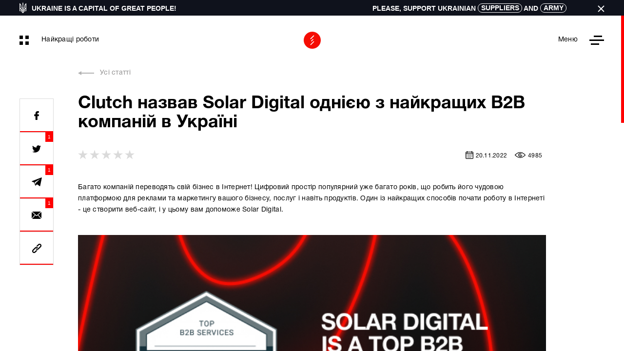

--- FILE ---
content_type: text/html; charset=UTF-8
request_url: https://solardigital.com.ua/blog/clutch
body_size: 18724
content:
<!DOCTYPE html>
<html lang="ru" prefix="og: http://ogp.me/ns#">
<head>


    <meta charset="UTF-8">
    <meta http-equiv="X-UA-Compatible" content="IE=edge">
    <meta name="viewport" content="width=device-width, initial-scale=1.0, maximum-scale=1.0, user-scalable=no">
    <meta name="apple-mobile-web-app-capable" content="yes">
    <meta name="format-detection" content="telephone=no">
    <meta name="format-detection" content="date=no">
    <meta name="format-detection" content="address=no">
    <meta name="format-detection" content="email=no">

    <meta name="csrf-token" content="rrpWkXmwEaNQU0Ql6K7Tn2KeXmMqJbwS28boLfNm">
    <title>Ми – краща B2B компанія!</title>
    <meta name="description" content=" Clutch назвав Solar Digital однією з найкращих B2B компаній в Україні">
    

    
    <link rel="canonical" href="https://solardigital.com.ua/blog/clutch"/>
        
    <meta property="og:title" content="Ми – краща B2B компанія!"/>
    <meta property="og:locale" content="ru"/>
    <meta property="og:description" content=" Clutch назвав Solar Digital однією з найкращих B2B компаній в Україні"/>
    <meta property="og:url" content="https://solardigital.com.ua/blog/clutch"/>
    <meta property="og:type" content="website"/>
    <meta property="article:author" content="Solar Digital"/>
    <meta property="og:site_name" content="Solar Digital">
    <meta property="og:image" content="https://solardigital.com.ua/images/post/103/thumb/otot.jpeg"/>
    <meta property="og:image:secure_url" content="https://solardigital.com.ua/images/post/103/thumb/otot.jpeg"/>

    <meta name="twitter:card" content="https://solardigital.com.ua/blog/clutch">
    <meta name="twitter:site" content="Solar Digital">
    <meta name="twitter:title" content="Ми – краща B2B компанія!">
    <meta name="twitter:description" content=" Clutch назвав Solar Digital однією з найкращих B2B компаній в Україні">
    <meta name="twitter:image:src" content="https://solardigital.com.ua/images/post/103/thumb/otot.jpeg">


    <!-- favicons -->
    <link rel="apple-touch-icon" sizes="57x57" href="/images/favicons/apple-icon-57x57.png">
    <link rel="apple-touch-icon" sizes="60x60" href="/images/favicons/apple-icon-60x60.png">
    <link rel="apple-touch-icon" sizes="72x72" href="/images/favicons/apple-icon-72x72.png">
    <link rel="apple-touch-icon" sizes="76x76" href="/images/favicons/apple-icon-76x76.png">
    <link rel="icon" type="image/png" sizes="32x32" href="/images/favicons/favicon-32x32.png">
    <link rel="icon" type="image/png" sizes="96x96" href="/images/favicons/favicon-96x96.png">
    <link rel="icon" type="image/png" sizes="16x16" href="/images/favicons/favicon-16x16.png">
    <link rel="apple-touch-icon" sizes="114x114" href="/images/favicons/apple-icon-114x114.png">
    <link rel="apple-touch-icon" sizes="120x120" href="/images/favicons/apple-icon-120x120.png">
    <link rel="apple-touch-icon" sizes="144x144" href="/images/favicons/apple-icon-144x144.png">
    <link rel="apple-touch-icon" sizes="152x152" href="/images/favicons/apple-icon-152x152.png">
    <link rel="apple-touch-icon" sizes="180x180" href="/images/favicons/apple-icon-180x180.png">
    <link rel="icon" type="image/png" sizes="192x192" href="/images/favicons/android-icon-192x192.png">
    <meta name="msapplication-TileImage" content="/images/favicons/ms-icon-144x144.png">
    
    <meta name="msapplication-TileColor" content="#FFFFFF">
    <meta name="theme-color" content="#FFFFFF">

    <style>
    html, body, #app{height: 100vh;overflow: hidden;margin: 0 !important;}
    #app{opacity: 0;z-index: 0;}
    #ldr { position: fixed; display: block; width: 100%; height: 100%; top: 0; left: 0; z-index: 11; overflow: hidden;
        pointer-events: none; opacity: 1;
        -webkit-transition: transform .5s ease, opacity 0s ease .5s; transition: transform .5s ease, opacity 0s ease .5s; }
    #ldr:before {content: ''; position: fixed; display: block; width: 100%; height: 100%; top: 0; left: 0; z-index: 0; background: #fff; }
    #ldr.ended { opacity: 0;
        -webkit-transform: translate3d(0,calc(-50vh + 80px),0); transform: translate3d(0,calc(-50vh + 80px),0); }
    #ldr.ended:before { opacity: 0;}
    #ldr.ended .ldr-inn { -webkit-transform: translate3d(0,0,0) scale(.145); transform: translate3d(0,0,0) scale(.145); }
    #ldr ~ #app .header-logo { -webkit-transition: opacity 0s ease .5s; transition: opacity 0s ease .5s; }
    #ldr:not(.ended) ~ #app .header-logo {opacity: 0;}
    #ldr.ended ~ #app .header-logo {opacity: 1;}

    #ldr .ldr-inn { position: fixed; display: block; width: 320px; height: 320px;z-index: 1;
        top: 0; left: 0; right: 0; bottom: 0; margin: auto; opacity: 0;
        -webkit-transition: transform .5s ease, opacity .4s ease; transition: transform .5s ease, opacity .4s ease;
    }
    #ldr .ldr-inn .inn-wr { position: absolute; display: block; width: 100%; height: 100%;
        top: 50%; left: 0; right: 0; margin: auto;
        -webkit-transform: translate3d(0,-90%,0); transform: translate3d(0,-90%,0);
        -webkit-transition: transform .4s ease, opacity .4s ease .4s; transition: transform .4s ease, opacity .4s ease .4s;
        border-radius: 50%; background: url('/images/logo-red.svg') 50% 50% no-repeat; background-size: 108px;}
    #ldr .ldr-inn .inn-wr span,
    #ldr .ldr-inn .inn-wr:before,
    #ldr .ldr-inn .inn-wr:after { content: 'SOLAR'; position: absolute; display: block;
        top: 125%; left: -30%; right: -30%; margin: auto;
        font: 132px / 1.2 "HelveticaBold", sans-serif; text-align: center;}
    #ldr .ldr-inn .inn-wr span {z-index: 0; color: #000; }
    #ldr .ldr-inn.sfr .inn-wr span{z-index: 5;}
    #ldr .ldr-inn .inn-wr:before {z-index: 2; color: #f00;
        -webkit-animation: glitch-text-red .65s infinite -.5s ease alternate-reverse; animation: glitch-text-red .65s infinite -.5s ease alternate-reverse; }
    #ldr .ldr-inn .inn-wr:after {z-index: 1; color: #fff; display: none;
        /*-webkit-animation: glitch-text-white .95s infinite linear; animation: glitch-text-white .95s infinite linear;*/
    }
    #ldr .ldr-inn i { position: absolute; display: block; opacity: 1;
        top: 0; left: 0; right: 0; bottom: 0; margin: auto; overflow: hidden; clip: rect(0,0,0,0);
        border-radius: 50%; background-repeat: no-repeat; background-position: 50% 50%; background-size: 110px; }
    #ldr .ldr-inn i { /*background-color: #f00;!**/ background-image: url('/images/logo-black.svg');
        -webkit-animation: glitch-logo .85s infinite -.2s ease alternate; animation: glitch-logo .85s infinite -.2s ease alternate; }

    #ldr .ldr-inn i:nth-child(1):before{  -webkit-animation-delay: -0.37s; animation-delay: -0.37s; }
    #ldr .ldr-inn i:nth-child(1):after{  -webkit-animation-delay: -0.18s; animation-delay: -0.18s; }
    #ldr .ldr-inn i:nth-child(2):before{  -webkit-animation-delay: -0.46s; animation-delay: -0.46s; }
    #ldr .ldr-inn i:nth-child(2):after{  -webkit-animation-delay: -0.59s; animation-delay: -0.59s; }
    #ldr .ldr-inn i:nth-child(3):before{  -webkit-animation-delay: -0.75s; animation-delay: -0.75s; }
    #ldr .ldr-inn i:nth-child(3):after{  -webkit-animation-delay: -0.81s; animation-delay: -0.81s; }

    @-webkit-keyframes glitch-text-white {
        00.0% { clip: rect(160px, 512px, 160px, 0); }
        00.1% { clip: rect(16px, 512px, 42px, 0); }

        8.0% { clip: rect(16px, 512px, 42px, 0); }
        8.1% { clip: rect(35px, 512px, 95px, 0); }

        21.0% { clip: rect(35px, 512px, 95px, 0); }
        21.1% { clip: rect(100px, 512px, 110px, 0); }

        27.0% { clip: rect(100px, 512px, 110px, 0); }
        27.1% { clip: rect(62px, 512px, 65px, 0); }

        43.0% { clip: rect(62px, 512px, 65px, 0); }
        43.1% { clip: rect(25px, 512px, 35px, 0); }

        50.0% { clip: rect(25px, 512px, 35px, 0); }
        50.1% { clip: rect(115px, 512px, 125px, 0); }

        57.0% { clip: rect(115px, 512px, 125px, 0); }
        57.1% { clip: rect(95px, 512px, 105px, 0); }

        63.0% { clip: rect(95px, 512px, 105px, 0); }
        63.1% { clip: rect(72px, 512px, 78px, 0); }

        72.0% { clip: rect(72px, 512px, 78px, 0); }
        72.1% { clip: rect(41px, 512px, 63px, 0); }

        80.0% { clip: rect(41px, 512px, 63px, 0); }
        80.1% { clip: rect(120px, 512px, 135px, 0); }

        90.0% { clip: rect(120px, 512px, 135px, 0); }
        90.1% { clip: rect(131px, 512px, 145px, 0); }

        99.9% { clip: rect(131px, 512px, 145px, 0); }
        100% { clip: rect(160px, 512px, 160px, 0); }
    }
    @keyframes  glitch-text-white {
        /*/ cli( y1 , x2 , y2 , x1 ) /*/
        00.0% { clip: rect(160px, 512px, 160px, 0); }
        00.1% { clip: rect(16px, 512px, 42px, 0); }

        8.0% { clip: rect(16px, 512px, 42px, 0); }
        8.1% { clip: rect(35px, 512px, 95px, 0); }

        21.0% { clip: rect(35px, 512px, 95px, 0); }
        21.1% { clip: rect(100px, 512px, 110px, 0); }

        27.0% { clip: rect(100px, 512px, 110px, 0); }
        27.1% { clip: rect(62px, 512px, 65px, 0); }

        43.0% { clip: rect(62px, 512px, 65px, 0); }
        43.1% { clip: rect(25px, 512px, 35px, 0); }

        50.0% { clip: rect(25px, 512px, 35px, 0); }
        50.1% { clip: rect(115px, 512px, 125px, 0); }

        57.0% { clip: rect(115px, 512px, 125px, 0); }
        57.1% { clip: rect(95px, 512px, 105px, 0); }

        63.0% { clip: rect(95px, 512px, 105px, 0); }
        63.1% { clip: rect(72px, 512px, 78px, 0); }

        72.0% { clip: rect(72px, 512px, 78px, 0); }
        72.1% { clip: rect(41px, 512px, 63px, 0); }

        80.0% { clip: rect(41px, 512px, 63px, 0); }
        80.1% { clip: rect(120px, 512px, 135px, 0); }

        90.0% { clip: rect(120px, 512px, 135px, 0); }
        90.1% { clip: rect(131px, 512px, 145px, 0); }

        99.9% { clip: rect(131px, 512px, 145px, 0); }
        100% { clip: rect(160px, 512px, 160px, 0); }
    }
    @-webkit-keyframes glitch-text-red {
        /*/ cli( y1 , x2 , y2 , x1 ) /*/
        00.0% { clip: rect(160px, 512px, 160px, 0); }

        00.1% { clip: rect(16px, 512px, 54px, 0); }
        10.0% { clip: rect(16px, 512px, 54px, 0); }

        10.1% { clip: rect(35px, 512px, 85px, 0); }
        16.0% { clip: rect(35px, 512px, 85px, 0); }

        20.1% { clip: rect(100px, 512px, 110px, 0); }
        30.0% { clip: rect(100px, 512px, 110px, 0); -webkit-transform: translate(0,0); }

        30.1% { clip: rect(62px, 512px, 65px, 0); -webkit-transform: translate(0,0) scaleX(1.05); }
        40.0% { clip: rect(62px, 512px, 65px, 0); -webkit-transform: translate(0,0); }

        40.1% { clip: rect(25px, 512px, 35px, 0); }
        50.0% { clip: rect(25px, 512px, 35px, 0); }

        50.1% { clip: rect(115px, 512px, 125px, 0); }
        60.0% { clip: rect(115px, 512px, 125px, 0); -webkit-transform: translate(0,0); }

        60.1% { clip: rect(35px, 512px, 39px, 0); -webkit-transform: translate(-5px,0); }
        64.0% { clip: rect(35px, 512px, 39px, 0); -webkit-transform: translate(0,0); }

        65.0% { clip: rect(15px, 512px, 105px, 0); -webkit-transform: translate(10px,-5px) scale(.95,0.9) skewX(-20deg); }
        70.0% { clip: rect(15px, 512px, 105px, 0); -webkit-transform: translate(6px,0px) skewX(-20deg); }

        70.1% { clip: rect(95px, 512px, 125px, 0); }
        78.0% { clip: rect(95px, 512px, 125px, 0); -webkit-transform: translate(6px,0px) skewX(-20deg); }

        79.0% { clip: rect(47px, 512px, 61px, 0); -webkit-transform: translate(10px,-5px) scale(.95,0.9) skewX(-20deg); }
        80.0% { clip: rect(72px, 512px, 78px, 0); -webkit-transform: translate(0,0); }

        80.1% { clip: rect(120px, 512px, 135px, 0); }
        84.0% { clip: rect(120px, 512px, 135px, 0); -webkit-transform: translate(0,0); }

        86.0% { clip: rect(145px, 512px, 160px, 0); -webkit-transform: translate(0,5px) scaleY(1.05); }
        90.0% { clip: rect(145px, 512px, 160px, 0); }

        90.1% { clip: rect(131px, 512px, 145px, 0); }
        99.9% { clip: rect(131px, 512px, 145px, 0); -webkit-transform: translate(0,5px) scaleY(1.05); }

        100% { clip: rect(160px, 512px, 160px, 0); -webkit-transform: translate(0,0); }
    }
    @keyframes  glitch-text-red {
        /*/ cli( y1 , x2 , y2 , x1 ) /*/
        00.0% { clip: rect(160px, 512px, 160px, 0); }

        00.1% { clip: rect(16px, 512px, 54px, 0); }
        10.0% { clip: rect(16px, 512px, 54px, 0); }

        10.1% { clip: rect(35px, 512px, 85px, 0); }
        16.0% { clip: rect(35px, 512px, 85px, 0); }

        20.1% { clip: rect(100px, 512px, 110px, 0); }
        30.0% { clip: rect(100px, 512px, 110px, 0); transform: translate(0,0); }

        30.1% { clip: rect(62px, 512px, 65px, 0); transform: translate(0,0) scaleX(1.05); }
        40.0% { clip: rect(62px, 512px, 65px, 0); transform: translate(0,0); }

        40.1% { clip: rect(25px, 512px, 35px, 0); }
        50.0% { clip: rect(25px, 512px, 35px, 0); }

        50.1% { clip: rect(115px, 512px, 125px, 0); }
        60.0% { clip: rect(115px, 512px, 125px, 0); transform: translate(0,0); }

        60.1% { clip: rect(35px, 512px, 39px, 0); transform: translate(-5px,0); }
        64.0% { clip: rect(35px, 512px, 39px, 0); transform: translate(0,0); }

        65.0% { clip: rect(15px, 512px, 105px, 0); transform: translate(10px,-5px) scale(.95,0.9) skewX(-20deg); }
        70.0% { clip: rect(15px, 512px, 105px, 0); transform: translate(6px,0px) skewX(-20deg); }

        70.1% { clip: rect(95px, 512px, 125px, 0); }
        78.0% { clip: rect(95px, 512px, 125px, 0); transform: translate(6px,0px) skewX(-20deg); }

        79.0% { clip: rect(47px, 512px, 61px, 0); transform: translate(10px,-5px) scale(.95,0.9) skewX(-20deg); }
        80.0% { clip: rect(72px, 512px, 78px, 0); transform: translate(0,0); }

        80.1% { clip: rect(120px, 512px, 135px, 0); }
        84.0% { clip: rect(120px, 512px, 135px, 0); transform: translate(0,0); }

        86.0% { clip: rect(145px, 512px, 160px, 0); transform: translate(0,5px) scaleY(1.05); }
        90.0% { clip: rect(145px, 512px, 160px, 0); }

        90.1% { clip: rect(131px, 512px, 145px, 0); }
        99.9% { clip: rect(131px, 512px, 145px, 0); transform: translate(0,5px) scaleY(1.05); }

        100% { clip: rect(160px, 512px, 160px, 0); transform: translate(0,0); }
    }
    @-webkit-keyframes glitch-logo {
        05.0% { clip: rect(88px, 325px, 141px, 0); }

        05.1% { clip: rect(0px, 325px, 53px, 0); }
        15.0% { clip: rect(0px, 325px, 53px, 0); -webkit-transform: scaleX(1); }

        15.1% { clip: rect(0px, 325px, 192px, 0); -webkit-transform: translate3d(-4px,-4px,0) scaleX(1.03); }
        25.0% { clip: rect(0px, 325px, 192px, 0); -webkit-transform: scaleX(1); }

        25.1% { clip: rect(32px, 325px, 78px, 0); }
        35.0% { clip: rect(32px, 325px, 78px, 0); }

        35.1% { clip: rect(253px, 325px, 292px, 0); }
        45.0% { clip: rect(253px, 325px, 292px, 0); }

        45.1% { clip: rect(83px, 325px, 291px, 0); }
        65.0% { clip: rect(83px, 325px, 291px, 0); }

        65.1% { clip: rect(43px, 325px, 59px, 0); }
        70.0% { clip: rect(43px, 325px, 59px, 0); }

        70.1% { clip: rect(235px, 325px, 325px, 0); -webkit-transform: scaleX(1); }
        75.0% { clip: rect(235px, 325px, 325px, 0); -webkit-transform: translate3d(5px,2px,0) scaleX(.95); }

        75.1% { clip: rect(152px, 325px, 176px, 0); -webkit-transform: scaleX(1); }
        80.0% { clip: rect(152px, 325px, 176px, 0); }

        80.1% { clip: rect(137px, 325px, 228px, 0); }
        85.0% { clip: rect(137px, 325px, 228px, 0); }

        85.1% { clip: rect(73px, 325px, 131px, 0); }
        95.0% { clip: rect(73px, 325px, 131px, 0); }

        90.2% { clip: rect(222px, 325px, 233px, 0); }
        99.9% { clip: rect(222px, 325px, 233px, 0); }

        100% { clip: rect(88px, 325px, 141px, 0); }
    }
    @keyframes  glitch-logo {
        05.0% { clip: rect(88px, 325px, 141px, 0); }

        05.1% { clip: rect(0px, 325px, 53px, 0); }
        15.0% { clip: rect(0px, 325px, 53px, 0); transform: scaleX(1); }

        15.1% { clip: rect(0px, 325px, 192px, 0); transform: translate3d(-4px,-4px,0) scaleX(1.03); }
        25.0% { clip: rect(0px, 325px, 192px, 0); transform: scaleX(1); }

        25.1% { clip: rect(32px, 325px, 78px, 0); }
        35.0% { clip: rect(32px, 325px, 78px, 0); }

        35.1% { clip: rect(253px, 325px, 292px, 0); }
        45.0% { clip: rect(253px, 325px, 292px, 0); }

        45.1% { clip: rect(83px, 325px, 291px, 0); }
        65.0% { clip: rect(83px, 325px, 291px, 0); }

        65.1% { clip: rect(43px, 325px, 59px, 0); }
        70.0% { clip: rect(43px, 325px, 59px, 0); }

        70.1% { clip: rect(235px, 325px, 325px, 0); transform: scaleX(1); }
        75.0% { clip: rect(235px, 325px, 325px, 0); transform: translate3d(5px,2px,0) scaleX(.95); }

        75.1% { clip: rect(152px, 325px, 176px, 0); transform: scaleX(1); }
        80.0% { clip: rect(152px, 325px, 176px, 0); }

        80.1% { clip: rect(137px, 325px, 228px, 0); }
        85.0% { clip: rect(137px, 325px, 228px, 0); }

        85.1% { clip: rect(73px, 325px, 131px, 0); }
        95.0% { clip: rect(73px, 325px, 131px, 0); }

        90.2% { clip: rect(222px, 325px, 233px, 0); }
        99.9% { clip: rect(222px, 325px, 233px, 0); }

        100% { clip: rect(88px, 325px, 141px, 0); }
    }

    #ldr .ldr-txt{ position: absolute; display: block; width: 100%; height: 100%; left: 0; top: 0;}
    #ldr .ldr-txt span { position: absolute; display: block; width: 80%; height: 100%; opacity: 0;
        left: -50%; right: -50%; top: -50%; bottom: -50%; margin: auto;
        font: 10vw / 1.2 "HelveticaBold", sans-serif; color: #fff; text-align: center;
    }
    #ldr .ldr-txt span svg{ position: absolute; display: block; width: 100%; height: 100%; top: 0; left: 0;}
    #ldr .ldr-txt span.red{ color: #f00;}
    #ldr .ldr-txt span.red svg{ fill: #f00;}
    #ldr .ldr-txt span.black{ color: #000;}
    #ldr .ldr-txt span.black svg{ fill: #000;}
    #ldr .ldr-txt span.grey{ color: #aaa;}
    #ldr .ldr-txt span.grey svg{ fill: #aaa;}

    @media  only screen and (max-width: 1600px){
        #ldr.ended {transform: translate3d(0,calc(-50vh + 74px),0);}
    }
    @media  only screen and (max-width: 1366px){
        #ldr .ldr-inn .inn-wr span,
        #ldr .ldr-inn .inn-wr:before,
        #ldr .ldr-inn .inn-wr:after{font-size: 148px; top: 120%;}
        #ldr.ended .ldr-inn { transform: translate3d(0,0,0) scale(.13);}
        #ldr.ended {transform: translate3d(0,calc(-50vh + 68px),0);}
    }
    @media  only screen and (max-width: 425px) and (orientation: portrait){
        #ldr .ldr-inn{transform: scale(.5);}
        #ldr.ended {transform: translate3d(0,calc(-50vh + 50px),0);}

    }
    @media  only screen and (max-height: 425px) and (orientation: landscape){
        #ldr .ldr-inn .inn-wr{transform: translate3d(0,-50%,0);}
        #ldr.ended {transform: translate3d(0,calc(-50vh + 42px),0)}
        #ldr.ended .ldr-inn { transform: translate3d(0,0,0) scale(.128);}
    }
</style>

<script>
    window.appLoader = {
        loadDom: false,
        loadLogo: false,
        loadTexts: false,
        removeLoader: false,
        onLoad: false,
    };
    window.onload = function() {
        window.appLoader.onLoad = true;
    };
    document.addEventListener('DOMContentLoaded', function() {
        window.appLoader.loadDom = true; // console.info('appLoader.loadDom');
        let app = document.getElementById('app');
        /**/
        let removeLoad = function () {
            if (window.appLoader.onLoad) {
                setTimeout(function () {
                    app.classList.remove('preloader-active');
                    window.appLoader.removeLoader = true;
                    window.appLoader.loadTexts = true;
                    window.appLoader.loadLogo = true;
                    $(document).trigger('loaded');
                }, 495);
            } else {
                setTimeout(function () {
                    removeLoad();
                }, 100);
            }
        };
        removeLoad();
    });
</script>
    <style>
        #form, #menu, #showreel {
            opacity: 0
        }

        .form-info {
            opacity: 0;
            visibility: hidden
        }
    </style>



    <style>
        body.support-ua-visible #app {
            padding-top: 32px;
        }
        body.support-ua-visible #header {
            top: 32px;
        }
        body.support-ua-visible #unit,
        body.support-ua-visible .index-define {
            height: calc(100vh - 32px);
        }
        .support-ua {
            position: fixed;
            left: 0;
            right: 0;
            top: 0;
            z-index: 10;
            text-transform: uppercase;
            color: white;
            background-color: #0F121C;
            font-family: 'Helvetica', serif;
            font-weight: 700;
            font-size: 14px;
            line-height: 16px;
            padding: 7px 0 5px;
        }
        .support-ua__wrap {
            display: flex;
            flex-wrap: wrap;
            align-items: center;
            justify-content: space-between;
        }
        .support-ua__left {
            display: flex;
            align-items: center;
            flex-wrap: wrap;
        }
        .support-ua__left svg {
            margin-right: 11px;
            margin-top: -2px;
        }
        .support-ua a {
            color: white;
            border: 1.4px solid #FFFFFF;
            border-radius: 100px;
            padding: 0 5px;
            transition: color .3s ease-in-out, border-color .3s ease-in-out;
        }
        .support-ua a:hover {
            color: #ffdc00;
            border-color: #4aabf7;
        }
        .support-ua__cross {
            font-size: 0;
            line-height: 0;
            vertical-align: middle;
            display: inline-block;
            margin-left: 60px;
        }
        .support-ua__cross {
            cursor: pointer;
        }
        .support-ua__cross svg path {
            transition: stroke .3s ease-in-out
        }
        .support-ua__cross:hover svg path {
            stroke: #ff0000;
        }
        @media (min-width: 1367px) {
            div.support-ua__wrap {
                width: 100%;
                padding: 0 50px;
            }
        }
        @media (min-width: 1600px) {
            div.support-ua__wrap {
                padding: 0 60px;
            }
        }
        @media (max-width: 991px) {
            .support-ua {
                font-size: 11px;
            }
        }
        @media (max-width: 767px) {
            .support-ua {
                font-size: 10px;
            }
            .support-ua__left {
                font-size: 0;
            }
            .support-ua__left svg {
                margin-right: 11px;
            }
        }
        @media (max-width: 575px) {
            span.support-ua__cross {
                margin-left: 8px;
            }
        }
        @media (max-width: 425px) {
            .support-ua {
                font-size: 9px;
            }
            .support-ua__right span {
                display: none;
            }
            span.support-ua__cross {
                display: inline-block;
                margin-left: 11px;
            }
        }
    </style>

    <script>
      document.addEventListener("DOMContentLoaded", function () {
        const supportBanner = document.querySelector('.support-ua');
        const closeBtn = supportBanner.querySelector('.support-ua__cross');

        closeBtn.addEventListener('click', function () {
          supportBanner.remove();
          document.body.classList.remove('support-ua-visible');
        })
      });
    </script>
    

    <script>
        setTimeout(function(){
            let element = document.getElementById('app');
            element.classList.remove('preloader-active');
        },2000)
    </script>

    <meta name="msvalidate.01" content="E357A29AECBC4459F74A227CA0C5F3E8" />
    <meta name='wmail-verification' content='806f8ab7b0fff6e2f5e2704ac391e226' />
    <meta name="google-site-verification" content="LWaKkRTDaJGkF2Q8Anflk04FT16Fus1nRIKdq2xWZ-Q" />
    <meta name="yandex-verification" content="24e6e8a88d976104" />

    <!-- Google Tag Manager -->
    <script>(function(w,d,s,l,i){w[l]=w[l]||[];w[l].push({'gtm.start':
          new Date().getTime(),event:'gtm.js'});var f=d.getElementsByTagName(s)[0],
        j=d.createElement(s),dl=l!='dataLayer'?'&l='+l:'';j.async=true;j.src=
        'https://www.googletagmanager.com/gtm.js?id='+i+dl;f.parentNode.insertBefore(j,f);
      })(window,document,'script','dataLayer','GTM-MW5WV5G');</script>
    <!-- End Google Tag Manager -->

</head>
<body class="loading support-ua-visible">
    <!-- Google Tag Manager (noscript) -->
    <noscript><iframe src="https://www.googletagmanager.com/ns.html?id=GTM-MW5WV5G"
                      height="0" width="0" style="display:none;visibility:hidden"></iframe></noscript>
    <!-- End Google Tag Manager (noscript) -->

















<div style="display: none" itemscope itemtype="http://schema.org/Organization">
    <span style="display: none;" itemprop="name">Ми – краща B2B компанія!</span>
    <div itemprop="address" itemscope itemtype="http://schema.org/PostalAddress">
        <span style="display: none;" itemprop="streetAddress"></span>
        <span style="display: none;" itemprop="addressLocality">Одесса</span>
        <span style="display: none;" itemprop="postalCode">65000</span>
    </div>
    <meta style="display: none" itemprop="email" content="info@solardigital.com.ua">
    <span style="display: none" itemprop="telephone"></span>
    <span style="display: none" itemprop="url">https://solardigital.com.ua/blog/clutch</span>
    <img style="display: none" itemprop="logo" class="img-responsive" src="https://solardigital.com.ua/images/post/103/thumb/otot.jpeg">
</div>
<div id="app" class="preloader-active">
    <div class="preloader__head">
    <div class="lines">
        <div class="line line_long line_top"></div>
        <div class="line line_short line_center"></div>
        <div class="line line_long line_bottom"></div>
    </div>
    <svg version="1.1" xmlns="http://www.w3.org/2000/svg" xmlns:xlink="http://www.w3.org/1999/xlink" x="0px" y="0px" width="116.33px" height="107.64px" viewBox="0 0 116.33 107.64" enable-background="new 0 0 116.33 107.64" xml:space="preserve">
            <g id="solar">
                <path fill="#FFFFFF" d="M16.08,93.16h-4.15c-0.17-1.98-1.43-2.97-3.78-2.97c-1.01,0-1.8,0.2-2.37,0.6c-0.57,0.4-0.85,0.96-0.85,1.67c0,0.24,0.04,0.46,0.11,0.64c0.07,0.19,0.21,0.36,0.42,0.52c0.21,0.16,0.41,0.29,0.62,0.39c0.21,0.1,0.51,0.21,0.91,0.34c0.4,0.12,0.77,0.23,1.09,0.32c0.33,0.09,0.79,0.21,1.39,0.36c0.6,0.15,1.12,0.29,1.57,0.42c1.96,0.56,3.42,1.26,4.38,2.1c0.96,0.84,1.44,2.05,1.44,3.61c0,1.14-0.23,2.13-0.7,2.98c-0.47,0.85-1.1,1.52-1.89,2.02c-0.79,0.49-1.66,0.86-2.61,1.09c-0.94,0.23-1.95,0.35-3.01,0.35c-2.71,0-4.82-0.62-6.35-1.86c-1.52-1.24-2.29-2.99-2.31-5.25h4.34c0.07,2.5,1.58,3.75,4.51,3.75c1.14,0,2.04-0.24,2.7-0.71c0.66-0.48,0.99-1.13,0.99-1.95c0-0.69-0.3-1.2-0.91-1.51c-0.61-0.32-1.88-0.76-3.82-1.32c-0.32-0.07-0.56-0.14-0.73-0.2c-0.67-0.19-1.14-0.32-1.4-0.41c-0.26-0.08-0.68-0.23-1.25-0.43c-0.57-0.21-0.99-0.39-1.25-0.56c-0.26-0.17-0.58-0.4-0.97-0.7c-0.38-0.3-0.66-0.61-0.83-0.94s-0.32-0.73-0.46-1.2c-0.14-0.48-0.21-0.99-0.21-1.56c0-1.81,0.7-3.26,2.1-4.34c1.4-1.08,3.26-1.62,5.58-1.62c2.24,0,4.07,0.53,5.49,1.58C15.32,89.43,16.04,91.03,16.08,93.16z"/>
                <path fill="#FFFFFF" d="M34.12,86.74c2.91,0,5.27,0.97,7.07,2.9c1.8,1.93,2.7,4.46,2.7,7.58c0,3.12-0.9,5.64-2.7,7.55c-1.8,1.91-4.17,2.87-7.1,2.87c-2.95,0-5.33-0.96-7.14-2.87c-1.81-1.91-2.72-4.43-2.72-7.55c0-3.16,0.9-5.69,2.7-7.61C28.74,87.7,31.14,86.74,34.12,86.74z M34.07,90.33c-1.64,0-2.96,0.62-3.94,1.85c-0.98,1.23-1.47,2.89-1.47,4.96c0,2.15,0.49,3.83,1.46,5.04c0.97,1.21,2.31,1.83,4.01,1.85c1.66,0,2.97-0.62,3.92-1.85c0.95-1.23,1.43-2.91,1.43-5.04c0-2.09-0.49-3.75-1.46-4.97C37.05,90.94,35.73,90.33,34.07,90.33z"/>
                <path fill="#FFFFFF" d="M66.62,103.41v3.75H52.5V87.22h4.37v16.19H66.62z"/>
                <path fill="#FFFFFF" d="M84.64,87.19l7.59,19.98h-4.59l-1.57-4.45h-7.42l-1.63,4.45h-4.48l7.59-19.98H84.64z M85,99.52l-2.63-7.42l-2.66,7.42H85z"/>
                <path fill="#FFFFFF" d="M114.41,97.13c0.42-0.35,0.8-0.75,1.07-1.22c0.09-0.16,0.18-0.32,0.26-0.49c0.02-0.03,0.03-0.07,0.05-0.1c0.02-0.05,0.05-0.1,0.07-0.15c0.04-0.09,0.08-0.19,0.11-0.28c0-0.01,0.01-0.03,0.01-0.04c0.04-0.12,0.08-0.24,0.12-0.36c0.01-0.02,0.01-0.04,0.02-0.06c0.02-0.08,0.04-0.15,0.06-0.23c0.1-0.42,0.15-0.86,0.15-1.33c0-1.91-0.63-3.32-1.88-4.26c-1.25-0.93-2.87-1.4-4.85-1.4h-9.92v19.95h4.34v-7.82h2.05c0.08,0,1.88,0,1.88,0l0,0.01l3.74,7.81h4.59l-4.4-8.61C112.98,98.17,113.79,97.67,114.41,97.13z M104.03,90.66h4.34c1.12,0,2.01,0.19,2.68,0.56c0.66,0.37,0.99,1.08,0.99,2.13c0,1.12-0.34,1.87-1.02,2.26c-0.68,0.38-1.63,0.57-2.84,0.57h-4.15V90.66z"/>
            </g>
        <g id="lines">
            <path fill="#FFFFFF" d="M69.92,43.01c-0.11,0.16-0.23,0.32-0.37,0.46L50.19,62.78c-0.04,0.04-0.08,0.08-0.12,0.12c-0.49,0.45-1.13,0.72-1.85,0.72c-1.51,0-2.74-1.23-2.74-2.74c0-0.73,0.28-1.39,0.75-1.88c0.03-0.04,0.07-0.08,0.11-0.11l19.31-19.31c0.07-0.07,0.14-0.13,0.21-0.19c0.48-0.4,1.09-0.63,1.76-0.63c1.52,0,2.75,1.23,2.75,2.75C70.37,42.06,70.21,42.57,69.92,43.01z"/>
            <path fill="#FFFFFF" d="M51.2,34.66l9.61-9.61c1.09-1.09,2.81-1.09,3.9,0c1.04,1.09,1.04,2.81-0.09,3.9l-9.61,9.61c-0.54,0.54-1.22,0.82-1.9,0.82c-0.68,0-1.36-0.27-1.9-0.82C50.11,37.47,50.11,35.75,51.2,34.66z"/>
            <path fill="#FFFFFF" d="M69.92,4.26c-0.11,0.16-0.23,0.32-0.37,0.46L50.19,24.03c-0.04,0.04-0.08,0.08-0.12,0.12c-0.49,0.44-1.13,0.72-1.85,0.72c-1.51,0-2.74-1.23-2.74-2.74c0-0.73,0.28-1.39,0.75-1.88c0.03-0.04,0.07-0.08,0.11-0.11L65.65,0.82c0.07-0.07,0.14-0.13,0.21-0.19C66.34,0.24,66.95,0,67.62,0c1.52,0,2.75,1.23,2.75,2.75C70.37,3.31,70.21,3.83,69.92,4.26z"/>
        </g>
        </svg>
</div>
<div class="preloader">
    <div class="preloader__body">
        <div class="preloader__text preloader__text_1">Branding</div>
        <div class="preloader__text preloader__text_2 preloader__text_absolute">Startups</div>
        <div class="preloader__text preloader__text_3 preloader__text_absolute">Wow sites</div>
        <div class="preloader__text preloader__text_4 preloader__text_absolute">Web development</div>
    </div>
</div>
    <div id="header" class="in-top to-up">
    <div class="header-section">
        <a data-link="ajax" href="https://solardigital.com.ua/best-cases" data-color-default="b" data-color="b" id="key-portfolio-js"
           title="Найкращі роботи" class="lang-ru header-portfolio ">
            <span class="hp-square-icon">
                <span class="hp-square"></span>
                <span class="hp-square"></span>
                <span class="hp-square"></span>
                <span class="hp-square"></span>
            </span>
                            <span class="hp-square-title">
                    <span>Найкращі роботи</span>
                </span>
                    </a>
        <span itemscope itemtype="http://schema.org/Organization">
            <a data-link="ajax" href="https://solardigital.com.ua" data-color-default="r" data-color="r"
               title="Solar" class="lang-ru header-logo ">
                <span class="lang-ru header-logo-icon">
                   <svg id="Слой_1" data-name="Слой 1" xmlns="http://www.w3.org/2000/svg" viewBox="0 0 153 153"><defs><style>.cls-1{fill:#fff;}.cls-2{fill:#f50d03;}</style></defs><title>Solar</title><rect class="cls-1" x="47" y="22" width="61" height="110"/><path class="cls-2" d="M-265.5,6069a76.5,76.5,0,0,0-76.5,76.5,76.5,76.5,0,0,0,76.5,76.5,76.5,76.5,0,0,0,76.5-76.5A76.5,76.5,0,0,0-265.5,6069Zm16.36,91.6a3.9,3.9,0,0,1-.51.63l-26.58,26.51-.17.16a3.75,3.75,0,0,1-2.54,1,3.76,3.76,0,0,1-3.76-3.76,3.75,3.75,0,0,1,1-2.58l.15-.16,26.51-26.51.29-.26a3.77,3.77,0,0,1,2.41-.87,3.78,3.78,0,0,1,3.78,3.78A3.76,3.76,0,0,1-249.14,6160.6Zm-25.7-11.18,13.19-13.19a3.76,3.76,0,0,1,5.35,0,3.76,3.76,0,0,1-.12,5.35l-13.19,13.19a3.69,3.69,0,0,1-2.61,1.12,3.69,3.69,0,0,1-2.61-1.12A3.76,3.76,0,0,1-274.84,6149.42Zm25.7-41.45a3.9,3.9,0,0,1-.51.63l-26.58,26.51-.17.16a3.75,3.75,0,0,1-2.54,1,3.76,3.76,0,0,1-3.76-3.76,3.75,3.75,0,0,1,1-2.58l.15-.16,26.51-26.51.29-.26a3.77,3.77,0,0,1,2.41-.87,3.78,3.78,0,0,1,3.78,3.78A3.76,3.76,0,0,1-249.14,6108Z" transform="translate(342 -6069)"/></svg>
                </span>
                <span class="half-logo">
                    <span class="half-logo-title">Solar</span>
                </span>
                <span class="logo-company">
                    <span class="logo-company-name">
                        <svg version="1.1" id="Слой_1" xmlns="http://www.w3.org/2000/svg" xmlns:xlink="http://www.w3.org/1999/xlink" x="0px" y="0px"
                             width="116.4px" height="21px" viewBox="0 0 116.4 21" enable-background="new 0 0 116.4 21" xml:space="preserve">
                                    <g id="solar">
                                        <path d="M16.1,6.5H12c-0.2-2-1.4-3-3.8-3c-1,0-1.8,0.2-2.4,0.6c-0.6,0.4-0.9,1-0.9,1.7c0,0.2,0,0.5,0.1,0.6
                                            c0.1,0.2,0.2,0.4,0.4,0.5C5.6,7.1,5.8,7.2,6,7.3s0.5,0.2,0.9,0.3C7.3,7.7,7.7,7.8,8,7.9C8.3,8,8.8,8.1,9.4,8.3
                                            C10,8.4,10.5,8.6,11,8.7c2,0.6,3.4,1.3,4.4,2.1c1,0.8,1.4,2,1.4,3.6c0,1.1-0.2,2.1-0.7,3s-1.1,1.5-1.9,2c-0.8,0.5-1.7,0.9-2.6,1.1
                                            c-0.9,0.2-1.9,0.4-3,0.4c-2.7,0-4.8-0.6-6.3-1.9C0.8,17.8,0,16,0,13.7h4.3c0.1,2.5,1.6,3.8,4.5,3.8c1.1,0,2-0.2,2.7-0.7
                                            s1-1.1,1-1.9c0-0.7-0.3-1.2-0.9-1.5c-0.6-0.3-1.9-0.8-3.8-1.3C7.5,12,7.2,12,7.1,11.9c-0.7-0.2-1.1-0.3-1.4-0.4S5,11.3,4.5,11.1
                                            c-0.6-0.2-1-0.4-1.2-0.6c-0.3-0.2-0.6-0.4-1-0.7C1.9,9.5,1.6,9.2,1.5,8.9S1.2,8.2,1,7.7c-0.1-0.5-0.2-1-0.2-1.6
                                            c0-1.8,0.7-3.3,2.1-4.3c1.4-1.1,3.3-1.6,5.6-1.6c2.2,0,4.1,0.5,5.5,1.6C15.3,2.7,16,4.3,16.1,6.5z"/>
                                        <path d="M34.1,0c2.9,0,5.3,1,7.1,2.9s2.7,4.5,2.7,7.6s-0.9,5.6-2.7,7.6C39.4,20,37,21,34.1,21c-3,0-5.3-1-7.1-2.9
                                            c-1.8-1.9-2.7-4.4-2.7-7.6s0.9-5.7,2.7-7.6C28.7,1,31.1,0,34.1,0z M34.1,3.6c-1.6,0-3,0.6-3.9,1.8c-1,1.2-1.5,2.9-1.5,5
                                            s0.5,3.8,1.5,5s2.3,1.8,4,1.8c1.7,0,3-0.6,3.9-1.8c1-1.2,1.4-2.9,1.4-5S39,6.7,38,5.4C37,4.2,35.7,3.6,34.1,3.6z"/>
                                        <path d="M66.6,16.7v3.8H52.5v-20h4.4v16.2C56.9,16.7,66.6,16.7,66.6,16.7z"/>
                                        <path d="M84.6,0.5l7.6,20h-4.6L86,16h-7.4L77,20.5h-4.5l7.6-20H84.6z M85,12.8l-2.6-7.4l-2.7,7.4H85z"/>
                                        <path d="M114.4,10.4c0.4-0.3,0.8-0.8,1.1-1.2c0.1-0.2,0.2-0.3,0.3-0.5V8.6c0-0.1,0-0.1,0.1-0.2c0-0.1,0.1-0.2,0.1-0.3l0,0
                                            c0-0.1,0.1-0.2,0.1-0.4c0,0,0,0,0-0.1s0-0.2,0.1-0.2c0.1-0.4,0.2-0.9,0.2-1.3c0-1.9-0.6-3.3-1.9-4.3c-1.3-0.9-2.9-1.4-4.8-1.4h-9.9
                                            v19.9h4.3v-7.8h2.1c0.1,0,1.9,0,1.9,0l0,0l3.7,7.8h4.6l-4.4-8.6C113,11.5,113.8,11,114.4,10.4z M104,4h4.3c1.1,0,2,0.2,2.7,0.6
                                            s1,1.1,1,2.1c0,1.1-0.3,1.9-1,2.3s-1.6,0.6-2.8,0.6H104V4z"/>
                                    </g>
                        </svg>
                    </span>
                </span>
            </a>
        </span>
        <button type="button" title="Меню" data-color-default="b" data-color="b"
                class="header-menu" id="key-open-menu-js">
            <span class="hm-line-icon">
                <span class="hm-line"></span>
                <span class="hm-line"></span>
                <span class="hm-line"></span>
            </span>
            <span class="hm-line-title">
                <span>Меню</span>
            </span>
        </button>
    </div>
</div>


<div class="support-ua">
    <div class="support-ua__wrap section-center-75">
        <div class="support-ua__left">
            <svg width="14" height="22" viewBox="0 0 14 22" fill="none" xmlns="http://www.w3.org/2000/svg"><path fill-rule="evenodd" clip-rule="evenodd" d="M0 16.674v1.116h3.927c.076.38.189.75.334 1.103A6.44 6.44 0 0 0 7 21.999a6.44 6.44 0 0 0 2.74-3.106 6.05 6.05 0 0 0 .333-1.103H14V1.635c-.417.21-.809.46-1.172.742-1.347 1.05-2.287 2.556-2.556 4.271a7.012 7.012 0 0 0-.01.066l-.473 3.771-.106.787-.047.35c.076-.015.154-.022.234-.022.664 0 1.201.511 1.201 1.143 0 .631-.537 1.143-1.2 1.143a1.254 1.254 0 0 1-.67-.194 13.979 13.979 0 0 1-1.046-2.51 13.726 13.726 0 0 1-.599-4.016s.07-.91.144-1.988c.097-1.433.2-3.163.15-3.45a3.692 3.692 0 0 0-.17-.626A3.023 3.023 0 0 0 7 0a3.023 3.023 0 0 0-.68 1.102c-.082.224-.137.44-.17.627-.05.286.053 2.016.15 3.45.073 1.077.144 1.987.144 1.987A13.726 13.726 0 0 1 4.8 13.692a1.225 1.225 0 0 1-.67.194c-.663 0-1.201-.512-1.201-1.143 0-.632.538-1.143 1.2-1.143.08 0 .16.007.235.021l-.047-.349-.106-.787-.473-3.771a6.405 6.405 0 0 0-.01-.066c-.27-1.715-1.209-3.222-2.556-4.27A7.226 7.226 0 0 0 0 1.633v15.041Zm3.287-1.82c.225.082.466.132.718.144h.015a6.035 6.035 0 0 0-.212 1.676H1.172v-3.346h.666a2.31 2.31 0 0 0 1.45 1.527Zm2.293 4.113a5.027 5.027 0 0 1-.455-1.177h1.319v2.35a5.233 5.233 0 0 1-.864-1.173Zm-.6-2.376a4.99 4.99 0 0 1 .173-1.308c.016 0 .031.002.047.003.59.054 1.07.461 1.205.997a1.254 1.254 0 0 1 .036.391H4.98v-.028a3.403 3.403 0 0 1 0-.055Zm.826-2.323A15.059 15.059 0 0 0 7 11.398a14.853 14.853 0 0 0 1.194 2.87A2.562 2.562 0 0 0 7 15.01a2.562 2.562 0 0 0-1.194-.742Zm-4.634-2.055V3.927A5.576 5.576 0 0 1 2.57 6.82l.064.745.425 3.142.002.017-.015.008a2.286 2.286 0 0 0-1.224 1.48h-.651Zm9.54 2.642a2.467 2.467 0 0 1-.717.143H9.98a6.04 6.04 0 0 1 .212 1.676h2.636v-3.346h-.666a2.308 2.308 0 0 1-1.45 1.527ZM8.42 18.967a5.027 5.027 0 0 0 .455-1.177H7.556v2.35c.342-.35.633-.744.864-1.173Zm.6-2.376a4.99 4.99 0 0 0-.173-1.308c-.016 0-.031.002-.047.003-.59.054-1.07.461-1.205.997a1.254 1.254 0 0 0-.036.391H9.02v-.083Zm3.157-4.378h.651V3.927A5.576 5.576 0 0 0 11.43 6.82l-.064.745-.425 3.142-.002.017.005.003.004.002.006.003a2.281 2.281 0 0 1 1.224 1.48Z" fill="#fff"/></svg>
            Ukraine is a capital of great people!
        </div>
        <div class="support-ua__right">
            <span> Please,</span> support Ukrainian
            <a href="/contacts">suppliers</a> and <a href="https://savelife.in.ua/donate/" rel="nofollow noopener" target="_blank">army</a>
            <span class="support-ua__cross">
                <svg width="14" height="14" viewBox="0 0 14 14" fill="none" xmlns="http://www.w3.org/2000/svg"><path d="m1 1 12 12m0-12L1 13" stroke="#fff" stroke-width="2"/></svg>
            </span>
        </div>
    </div>
</div>


    <div id="unit">
        
    
    <div style="display: none" itemscope="" itemtype="http://schema.org/Review" class="reviews-detail">
        <span itemprop="url">https://solardigital.com.ua/blog/clutch</span>
        <div itemprop="itemReviewed" itemscope itemtype="https://schema.org/Organization">
            <meta itemprop="name" content="Solar Digital"/>
        </div>
        <div itemprop="author" itemscope="" itemtype="http://schema.org/Person">
            <h3>
                <span itemprop="name">Ми – краща B2B компанія!</span>
            </h3>
        </div>
        <div itemprop="reviewRating" itemscope="" itemtype="http://schema.org/Rating" class="reviews-props">
            <div class="reviews-rating">
                Оценка: <span itemprop="ratingValue">4.8</span>
                <meta itemprop="worstRating" content="1">
                <meta itemprop="bestRating" content="5">
            </div>
        </div>
    </div>
    <div class="unit-container" id="unit-container" data-page="talks-single" data-blog-id="103">
        <div class="section-begin">
            <div class="section-begin-inner">
                <div class="section-single">
                    <div class="section-single-share section-min-share">
                        <div class="section-single-share-inner animate-element" data-start="false">
                            <div class="section-share a2a_kit a2a_kit_size_32 a2a_default_style">
    <a href="https://www.facebook.com/sharer/sharer.php?u=https://solardigital.com.ua/blog/clutch"
        data-share-count="facebook"
        data-share-type="blog"
        data-share-id="103"
        target="_blank"
        class="section-share-link section-share-facebook"
        title="Facebook"
    >
        <span class="section-share-icon"></span>
        <span
            class="a2a_count d-hide"
            style="line-height: 32px; height: 32px; width: 64px; font-size: 16px;"
        >
            <span data-number="0">0</span>
        </span>
    </a>
    <a href="https://twitter.com/intent/tweet?text=Ми – краща B2B компанія! https://solardigital.com.ua/blog/clutch"
        data-share-count="twitter"
        data-share-type="blog"
        data-share-id="103"
        target="_blank"
        class="section-share-link section-share-twitter"
        title="Twitter"
    >
        <span class="section-share-icon"></span>
        <span
            class="a2a_count "
            style="line-height: 32px; height: 32px; width: 64px; font-size: 16px;"
        >
            <span data-number="1">1</span>
        </span>
    </a>
    
    <a href="https://telegram.me/share/url?url=https://solardigital.com.ua/blog/clutch"
        data-share-count="telegram"
        data-share-type="blog"
        data-share-id="103"
        target="_blank"
        class="section-share-link section-share-telegram"
        title="Telegram"
    >
        <span class="section-share-icon"></span>
        <span
            class="a2a_count "
            style="line-height: 32px; height: 32px; width: 64px; font-size: 16px;"
        >
            <span data-number="1">1</span>
        </span>

    </a>
    <a href="/cdn-cgi/l/email-protection#[base64]" data-share-count="email" data-share-type="blog" data-share-id="103" class="section-share-link section-share-mail" title="Поділитися на пошту">
        <span class="section-share-icon"></span>
        <span
            class="a2a_count "
            style="line-height: 32px; height: 32px; width: 64px; font-size: 16px;"
        >
            <span data-number="1">1</span>
        </span>
    </a>
    <a href="#"
        data-share-count="link"
        data-share-type="blog"
        data-share-id="103"
        class="section-share-link section-share-copy a2a_button_copy_link"
        title="Подiлитись посиланням"
    >
        <span class="section-share-icon"></span>
        <span
            class="a2a_count d-hide"
            style="line-height: 32px; height: 32px; width: 64px; font-size: 16px;"
        >
            <span data-number="0">0</span>
        </span>
    </a>
</div>
<script data-cfasync="false" src="/cdn-cgi/scripts/5c5dd728/cloudflare-static/email-decode.min.js"></script><script src="https://static.addtoany.com/menu/page.js"></script>

    
    
    
    
    

                        </div>
                    </div>
                    <div class="section-single-center section-min-content">
                        <div class="section-single-info">
                            <div class="section-single-back animate-element" data-start="false">
                                <a href="https://solardigital.com.ua/blog" data-link="ajax"
                                   title="Усі статті">
                                    Усі статті
                                </a>
                            </div>
                            <div class="section-single-title animate-element" data-start="false">
                                <h1>
                                     Clutch назвав Solar Digital однією з найкращих B2B компаній в Україні                                 </h1>
                            </div>
                            <div class="section-single-data section-single-data_pre-content">
                                <div class="section-single-data-left">
                                                                        <div class="blog-single-rate animate-element" data-start="false">
                                        <div class="section-rate-mini" id="section-rate-post-mini"></div>
                                    </div>
                                </div>
                                <div class="section-single-data-right">
                                    <div
                                        class="section-badges section-badges-black section-badges-small animate-element"
                                        data-start="false">
                                        <span
                                            class="section-badges-item section-badge-date">20.11.2022</span>
                                        <span class="section-badges-item section-badge-views">4985</span>
                                                                            </div>
                                </div>
                            </div>
                        </div>
                        <div
                            class="section-single-content ">
                                                        <div class="section-content">
        <div class="section-content-center">
            <div class="section-content-text">
                <p class="animate-element" data-start="false">Багато компаній переводять свій бізнес в Інтернет! Цифровий простір популярний уже багато років, що робить його чудовою платформою для реклами та маркетингу вашого бізнесу, послуг і навіть продуктів. Один із найкращих способів почати роботу в Інтернеті - це створити веб-сайт, і у цьому вам допоможе Solar Digital.</p>
            </div>
        </div>
    </div>
<div class="section-content">
                    <div class="section-content-image animate-element" data-start="false">
                <img data-lazy="https://solardigital.com.ua/content-images/16689654920.jpg" alt="Frame 686.jpg">
            </div>
            </div>
<div class="section-content">
        <div class="section-content-center">
            <div class="section-content-text">
                
<p class="animate-element" data-start="false">Наша компанія, заснована в 2017 році, і є однією з провідних компаній веб-розробників в Україні. Ми підтримуємо розширення малого та середнього бізнесу, скорочуючи робочий час персоналу, масштабуючи та автоматизуючи процеси, а також запускаючи продукти через розробку. Сьогодні ми святкуємо нову нагороду, оскільки представляємо нашу останню нагороду Clutch як одну з найкращих B2B компаній в Україні.</p>
<p class="animate-element" data-start="false">Для тих із вас, хто не знає, Clutch — це відома платформа в центрі Вашингтона, округ Колумбія, яка допомагає малим, середнім і корпоративним підприємствам визначити постачальників послуг і зв’язатися з ними для досягнення своїх цілей.<br><br>Для нас велика честь бути частиною цього списку лідерів <a href="https://clutch.co/ua/developers/bubble?utm_source=directory&amp;utm_medium=blog&amp;utm_campaign=Clutch+Awards" rel="nofollow">Clutch 2022 року</a>. Ми хотіли б подякувати Clutch і всім, хто допоміг втілити цю нагороду в реальність. Наша команда також хоче висловити подяку нашим клієнтам за підтримку нашої команди та компанії протягом багатьох років. Без вас усіх не було б Solar Digital.<br><br>Вам цікаво працювати з нашою командою? <a href="https://solardigital.com.ua/contacts">Напишіть нам</a>! Наша команда з нетерпінням чекає на вас.</p>

            </div>
        </div>
    </div>

                        </div>
                                                    <div class="section-single-tags section-single-tags_portfolio">
                                <div class="section-tags section-tags-small animate-element" data-start="false">
                                                                            <a class="section-tags-item"
                                           href="https://solardigital.com.ua/blog/tag-33" data-link="ajax"
                                           title="#News"><strong>#</strong>News</a>
                                                                            <a class="section-tags-item"
                                           href="https://solardigital.com.ua/blog/tag-24" data-link="ajax"
                                           title="#Бизнес в Украине"><strong>#</strong>Бизнес в Украине</a>
                                                                            <a class="section-tags-item"
                                           href="https://solardigital.com.ua/blog/tag-17" data-link="ajax"
                                           title="#Бизнес-процессы"><strong>#</strong>Бизнес-процессы</a>
                                                                            <a class="section-tags-item"
                                           href="https://solardigital.com.ua/blog/tag-18" data-link="ajax"
                                           title="#Миссия и мотивация"><strong>#</strong>Миссия и мотивация</a>
                                                                    </div>
                            </div>
                                                
                        
                        
                        
                        
                        
                        
                    </div>
                </div>
            </div>
        </div>
        

        <div class="blog-other">
        <div class="section-center-75">
            <div class="grid-updatable">
                <div class="section-grid-container">
                    <div class="section-grid-title animate-element" data-start="false">
                        <p>Блог</p>
                    </div>
                    <div class="section-grid-content">
                        <div class="section-grid">
                            <div class="section-grid-row">
                                                                    <div class="section-grid-item animate-element" data-start="false">
                                        <div class="section-ticket">
                                            <div class="section-ticket-image">
                                                <a href="https://solardigital.com.ua/blog/15-knig-kotorye-dolzhen-prochest-kazhdyy-startaper"
                                                   data-link="ajax"
                                                   title="15 книг, которые должен прочесть каждый стартапер"
                                                   class="section-ticket-image-item">
                                                    <img data-lazy="https://solardigital.com.ua/images/post/9/thumb/15-knig-kotorye-dolzhen-prochest-kazhdyy-startaper.jpeg" alt="15 книг, которые должен прочесть каждый стартапер image">
                                                </a>
                                                                                                    <a href="https://solardigital.com.ua/blog/startups"
                                                       data-link="ajax"
                                                       title="Стартапи"
                                                       class="section-mark">
                                                        <span>Стартапи</span>
                                                    </a>
                                                                                            </div>
                                            <div class="section-ticket-title">
                                                <a href="https://solardigital.com.ua/blog/15-knig-kotorye-dolzhen-prochest-kazhdyy-startaper"
                                                   data-link="ajax"
                                                   title="15 книг, которые должен прочесть каждый стартапер">
                                                    15 книг, которые должен прочесть каждый стартапер
                                                </a>
                                            </div>
                                        </div>
                                    </div>
                                                                    <div class="section-grid-item animate-element" data-start="false">
                                        <div class="section-ticket">
                                            <div class="section-ticket-image">
                                                <a href="https://solardigital.com.ua/blog/5-interesnykh-tekhnologicheskikh-konferentsiy-evropy"
                                                   data-link="ajax"
                                                   title="5 интересных технологических конференций Европы"
                                                   class="section-ticket-image-item">
                                                    <img data-lazy="https://solardigital.com.ua/images/post/42/thumb/5-interesnykh-tekhnologicheskikh-konferentsiy-evropy.jpeg" alt="5 интересных технологических конференций Европы image">
                                                </a>
                                                                                                    <a href="https://solardigital.com.ua/blog/technologies"
                                                       data-link="ajax"
                                                       title="Технології"
                                                       class="section-mark">
                                                        <span>Технології</span>
                                                    </a>
                                                                                            </div>
                                            <div class="section-ticket-title">
                                                <a href="https://solardigital.com.ua/blog/5-interesnykh-tekhnologicheskikh-konferentsiy-evropy"
                                                   data-link="ajax"
                                                   title="5 интересных технологических конференций Европы">
                                                    5 интересных технологических конференций Европы
                                                </a>
                                            </div>
                                        </div>
                                    </div>
                                                                    <div class="section-grid-item animate-element" data-start="false">
                                        <div class="section-ticket">
                                            <div class="section-ticket-image">
                                                <a href="https://solardigital.com.ua/blog/didzhital-strategiya-v-marketinge"
                                                   data-link="ajax"
                                                   title="Диджитал стратегия в маркетинге"
                                                   class="section-ticket-image-item">
                                                    <img data-lazy="https://solardigital.com.ua/images/post/49/thumb/didzhital-strategiya-v-marketinge.jpeg" alt="Диджитал стратегия в маркетинге image">
                                                </a>
                                                                                                    <a href="https://solardigital.com.ua/blog/startups"
                                                       data-link="ajax"
                                                       title="Стартапи"
                                                       class="section-mark">
                                                        <span>Стартапи</span>
                                                    </a>
                                                                                            </div>
                                            <div class="section-ticket-title">
                                                <a href="https://solardigital.com.ua/blog/didzhital-strategiya-v-marketinge"
                                                   data-link="ajax"
                                                   title="Диджитал стратегия в маркетинге">
                                                    Диджитал стратегия в маркетинге
                                                </a>
                                            </div>
                                        </div>
                                    </div>
                                                            </div>
                        </div>
                    </div>
                </div>
            </div>
        </div>
    </div>
        
        <div class="blog-show">
            <div class="shape-section anelement" data-color="red" data-start="false">
                <button title="Залишити заявку"
                        class="shape-section-button from-blog-post lang-ru key-open-form-js submit_request_from">
                    <span
                        class="shape-section-letter shape-section-letter-up">Залишити заявку</span>
                    <span class="shape-section-material">
                    <span class="shape-section-material-inner">
                        <span
                            class="shape-section-letter shape-section-letter-down">Залишити заявку</span>
                    </span>
                </span>
                </button>
            </div>
        </div>
            </div>
        <div id="footer">

    <div class="section-center-75">
        <div class="footer-section">
            <div class="footer-info animate-element" data-start="false">
                <div class="footer-talk">
                    <div class="footer-talk-name animate-element" data-start="false">
                        <p>Хочу досягти результату</p>
                    </div>
                    <div class="footer-talk-link animate-element" data-start="false">
                        <span class="footer-talk-title">Давайте</span>
                        <button type="button" title="Давайте працювати разом!" class="lang-ru key-open-form-js submit_request_from submit-talk">
                            <span>працювати разом!</span>
                        </button>
                    </div>
                    <div class="footer-talk-share animate-element" data-start="false">
                        <div id="fb-root"></div>
                        <div class="fb-like" data-href="https://www.facebook.com/solardigitalua/"
                             data-layout="button_count" data-action="like" data-size="large"
                             data-show-faces="true" data-share="true"></div>
                        <script>
                            (function(d, s, id){
                                let js, fjs = d.getElementsByTagName(s)[0];
                                if (d.getElementById(id)) {return;}
                                js = d.createElement(s); js.id = id;
                                js.src = '//connect.facebook.net/uk_UA/sdk.js#xfbml=1&version=v3.1&appId=470909276652215&autoLogAppEvents=1';
                                fjs.parentNode.insertBefore(js, fjs);
                            }(document, 'script', 'facebook-jssdk'));
                            //window.fbAsyncInit = function() {
                            //    window.FB.init({
                            //        appId: '470909276652215',
                            //        autoLogAppEvents : true,
                            //        xfbml            : true,
                            //        version          : 'v3.1'
                            //    });
                            //    window.FB.XFBML.parse();
                            //};
                        </script>
                    </div>
                </div>
                <div class="footer-menu">
                    <ul class="animate-element" data-start="false">
                                                    <li>
                                                                    <a class="" href="https://solardigital.com.ua"
                                       data-link="ajax" title="Головна">
                                        <strong>Головна</strong>
                                    </a>
                                                            </li>
                                                    <li>
                                                                    <a class="" href="https://solardigital.com.ua/about"
                                       data-link="ajax" title="Про Solar">
                                        <strong>Про Solar</strong>
                                    </a>
                                                            </li>
                                                    <li>
                                                                    <a class="" href="https://solardigital.com.ua/best-cases"
                                       data-link="ajax" title="Найкращі роботи">
                                        <strong>Найкращі роботи</strong>
                                    </a>
                                                            </li>
                                                    <li>
                                                                    <a class="" href="https://solardigital.com.ua/vacancies"
                                       data-link="ajax" title="Вакансії">
                                        <strong>Вакансії</strong>
                                    </a>
                                                            </li>
                                                    <li>
                                                                    <a class="" href="https://solardigital.com.ua/contacts"
                                       data-link="ajax" title="Контактна інформація">
                                        <strong>Контактна інформація</strong>
                                    </a>
                                                            </li>
                                                    <li>
                                                                    <a class="" href="https://solardigital.com.ua/sitemap"
                                       data-link="ajax" title="Мапа сайту">
                                        <strong>Мапа сайту</strong>
                                    </a>
                                                            </li>
                                            </ul>

                    
                                            <ul class="animate-element" data-start="false">
                            <li>
                                                                    <a class="" href="https://solardigital.com.ua/services"
                                       data-link="ajax" title="Послуги">
                                        <strong>Послуги</strong>
                                    </a>
                                                            </li>
                                                            <li>
                                                                                                                <a class=""
                                           href="https://solardigital.com.ua/services/branding" data-link="ajax" title="Брендинг"
                                        >Брендинг</a>
                                                                    </li>
                                                            <li>
                                                                                                                <a class=""
                                           href="https://solardigital.com.ua/services/promosite" data-link="ajax" title="Промо-сайти"
                                        >Промо-сайти</a>
                                                                    </li>
                                                            <li>
                                                                                                                <a class=""
                                           href="https://solardigital.com.ua/services/corporate-website" data-link="ajax" title="Корпоративні сайти"
                                        >Корпоративні сайти</a>
                                                                    </li>
                                                            <li>
                                                                                                                <a class=""
                                           href="https://solardigital.com.ua/services/mvp-startup" data-link="ajax" title="MVP для стартапів"
                                        >MVP для стартапів</a>
                                                                    </li>
                                                            <li>
                                                                                                                <a class=""
                                           href="https://solardigital.com.ua/services/marketplace-portal" data-link="ajax" title="Портали і сервіси"
                                        >Портали і сервіси</a>
                                                                    </li>
                                                            <li>
                                                                                                                <a class=""
                                           href="https://solardigital.com.ua/services/ecommerce" data-link="ajax" title="e-Commerce"
                                        >e-Commerce</a>
                                                                    </li>
                                                            <li>
                                                                                                                <a class=""
                                           href="https://solardigital.com.ua/services/mobile-application" data-link="ajax" title="Мобільні додатки"
                                        >Мобільні додатки</a>
                                                                    </li>
                                                            <li>
                                                                                                                <a class=""
                                           href="https://solardigital.com.ua/services/audit" data-link="ajax" title="Аудит сайтів"
                                        >Аудит сайтів</a>
                                                                    </li>
                                                    </ul>
                                            <ul class="animate-element" data-start="false">
                            <li>
                                                                    <a class="" href="https://solardigital.com.ua/portfolio"
                                       data-link="ajax" title="Портфоліо">
                                        <strong>Портфоліо</strong>
                                    </a>
                                                            </li>
                                                            <li>
                                                                                                                <a class=""
                                           href="https://solardigital.com.ua/portfolio/branding" data-link="ajax" title="Брендинг"
                                        >Брендинг</a>
                                                                    </li>
                                                            <li>
                                                                                                                <a class=""
                                           href="https://solardigital.com.ua/portfolio/design" data-link="ajax" title="UX/UI дизайн"
                                        >UX/UI дизайн</a>
                                                                    </li>
                                                            <li>
                                                                                                                <a class=""
                                           href="https://solardigital.com.ua/portfolio/websites" data-link="ajax" title="Веб сайти"
                                        >Веб сайти</a>
                                                                    </li>
                                                            <li>
                                                                                                                <a class=""
                                           href="https://solardigital.com.ua/portfolio/mobile-apps" data-link="ajax" title="Мобільні додатки"
                                        >Мобільні додатки</a>
                                                                    </li>
                                                    </ul>
                                            <ul class="animate-element" data-start="false">
                            <li>
                                                                    <a class="active_link" href="https://solardigital.com.ua/blog"
                                       data-link="ajax" title="Блог">
                                        <strong>Блог</strong>
                                    </a>
                                                            </li>
                                                            <li>
                                                                                                                <a class=""
                                           href="https://solardigital.com.ua/blog/lichka" data-link="ajax" title="Лічка"
                                        >Лічка</a>
                                                                    </li>
                                                            <li>
                                                                                                                <a class=""
                                           href="https://solardigital.com.ua/blog/design" data-link="ajax" title="Дизайн"
                                        >Дизайн</a>
                                                                    </li>
                                                            <li>
                                                                                                                <a class=""
                                           href="https://solardigital.com.ua/blog/technologies" data-link="ajax" title="Технології"
                                        >Технології</a>
                                                                    </li>
                                                            <li>
                                                                                                                <a class=""
                                           href="https://solardigital.com.ua/blog/startups" data-link="ajax" title="Стартапи"
                                        >Стартапи</a>
                                                                    </li>
                                                            <li>
                                                                                                                <a class=""
                                           href="https://solardigital.com.ua/blog/marketing" data-link="ajax" title="Маркетинг"
                                        >Маркетинг</a>
                                                                    </li>
                                                    </ul>
                                            <ul class="animate-element" data-start="false">
                            <li>
                                                                    <strong>Освіта</strong>
                                                            </li>
                                                            <li>
                                                                                                                <a class=""
                                           href="https://solardigital.com.ua/talks" data-link="ajax" title="Solar Talks"
                                        >Solar Talks</a>
                                                                    </li>
                                                            <li>
                                                                                                                <a class=""
                                           href="https://solardigital.com.ua/notes" data-link="ajax" title="Solar Notes"
                                        >Solar Notes</a>
                                                                    </li>
                                                    </ul>
                                    </div>
            </div>
            <div class="footer-social animate-element" data-start="false">
                <div class="footer-social-left">
                                            <div class="social-section social-section-grey">
                                                                                            <a href="https://www.facebook.com/solardigitalua" target="_blank" title="Facebook" class="social-link social-link-facebook animate-element" data-start="false"></a>
                                                                                                                            <a href="https://twitter.com/solardigitalua" target="_blank" title="Twitter" class="social-link social-link-twitter animate-element" data-start="false"></a>
                                                                                                                            <a href="https://www.youtube.com/channel/UC2lf4iqM68xK5HpIyUVZSmg" target="_blank" title="Youtube" class="social-link social-link-youtube animate-element" data-start="false"></a>
                                                                                                                            <a href="https://t.me/solar_notes" target="_blank" title="Telegram" class="social-link social-link-telegram animate-element" data-start="false"></a>
                                                                                                                            <a href="https://www.linkedin.com/company/solar-digital" target="_blank" title="Linkedin" class="social-link social-link-linkedin animate-element" data-start="false"></a>
                                                                                                                            <a href="https://www.instagram.com/solar.digital/" target="_blank" title="Instagram" class="social-link social-link-instagram animate-element" data-start="false"></a>
                                                                                                                            <a href="https://www.behance.net/solar-digital" target="_blank" title="Behance" class="social-link social-link-behance animate-element" data-start="false"></a>
                                                                                                                            <a href="https://dribbble.com/solar-digital" target="_blank" title="Dribbble" class="social-link social-link-dribbble animate-element" data-start="false"></a>
                                                                                                                            <a href="https://www.awwwards.com/solardigital/" target="_blank" title="Awwwards" class="social-link social-link-awwwards animate-element" data-start="false"></a>
                                                                                                                            <a href="https://clutch.co/profile/solar-digital" target="_blank" title="Clutch" class="social-link social-link-clutch animate-element" data-start="false"></a>
                                                                                    </div>
                                    </div>
                <div class="footer-social-right animate-element" data-start="false">
                    <p>&copy; 2016&ndash;2026. Solar Digital.</p>
                </div>
            </div>
        </div>
    </div>
</div>
    </div>

    <div id="menu" class="closed">
    <div class="menu-container">
        <div class="menu-head">
            <div class="menu-head-section">
                <div class="menu-head-left">
                    <a href="https://solardigital.com.ua/best-cases" data-link="ajax" title="Найкращі роботи"
                       class="menu-nav lang-ru menu-nav-portfolio animate-item-menu ">
                        <span class="menu-nav-name">Найкращі роботи</span>
                        <span class="menu-nav-icon">
                            <span class="hp-square"></span>
                            <span class="hp-square"></span>
                            <span class="hp-square"></span>
                            <span class="hp-square"></span>
                        </span>
                    </a>
                    <button type="button" title="Шоуріл" class="menu-nav menu-nav-showreel lang-ru key-open-showreel-js animate-item-menu">
                        <span class="menu-nav-name">Шоуріл</span>
                        <span class="menu-nav-icon">
                            <span class="ms-play"></span>
                        </span>
                    </button>
                                            <a
                            href="https://solardigital.com.ua/files/solar-digital-portfolio.pdf"
                            target="_blank"
                            title="Презентація"
                            class="menu-nav lang-ru menu-nav-presentation animate-item-menu"
                        >
                            <span class="menu-nav-name">Презентація</span>
                            <span class="menu-nav-icon">
                                <span class="ms-save"></span>
                            </span>
                        </a>
                                    </div>
                <a href="https://solardigital.com.ua" title="Solar"
                   class="menu-logo ">
                    <span>Solar</span>
                </a>
                <div class="menu-head-right">
                    <button type="button" title="Закрити меню" class="close-accept close-menu" id="key-close-menu-js">
                        <span class="close-accept-rotate">
                            <span class="close-accept-line"></span>
                            <span class="close-accept-line"></span>
                        </span>
                    </button>
                </div>
            </div>
        </div>
        <div class="menu-content">
            <div class="menu-content-section">
                <div class="menu-content-list">
                    <ul class="animate-item-menu">
                                                    <li>
                                                                    <a href="https://solardigital.com.ua" class=""
                                       data-link="ajax" title="Головна">
                                        <strong>Головна</strong>
                                    </a>
                                                            </li>
                                                    <li>
                                                                    <a href="https://solardigital.com.ua/about" class=""
                                       data-link="ajax" title="Про Solar">
                                        <strong>Про Solar</strong>
                                    </a>
                                                            </li>
                                                    <li>
                                                                    <a href="https://solardigital.com.ua/best-cases" class=""
                                       data-link="ajax" title="Найкращі роботи">
                                        <strong>Найкращі роботи</strong>
                                    </a>
                                                            </li>
                                                    <li>
                                                                    <a href="https://solardigital.com.ua/vacancies" class=""
                                       data-link="ajax" title="Вакансії">
                                        <strong>Вакансії</strong>
                                    </a>
                                                            </li>
                                                    <li>
                                                                    <a href="https://solardigital.com.ua/contacts" class=""
                                       data-link="ajax" title="Контактна інформація">
                                        <strong>Контактна інформація</strong>
                                    </a>
                                                            </li>
                                            </ul>
                                                                                                                <ul class="animate-item-menu">
                            <li>
                                                                    <a href="https://solardigital.com.ua/services" class=""
                                       data-link="ajax" title="Послуги">
                                        <strong>Послуги</strong>
                                    </a>
                                                            </li>
                                                            <li>
                                                                                                                    <a href="https://solardigital.com.ua/services/branding" class=""
                                           data-link="ajax" title="Брендинг"
                                        >Брендинг</a>
                                                                    </li>
                                                            <li>
                                                                                                                    <a href="https://solardigital.com.ua/services/promosite" class=""
                                           data-link="ajax" title="Промо-сайти"
                                        >Промо-сайти</a>
                                                                    </li>
                                                            <li>
                                                                                                                    <a href="https://solardigital.com.ua/services/corporate-website" class=""
                                           data-link="ajax" title="Корпоративні сайти"
                                        >Корпоративні сайти</a>
                                                                    </li>
                                                            <li>
                                                                                                                    <a href="https://solardigital.com.ua/services/mvp-startup" class=""
                                           data-link="ajax" title="MVP для стартапів"
                                        >MVP для стартапів</a>
                                                                    </li>
                                                            <li>
                                                                                                                    <a href="https://solardigital.com.ua/services/marketplace-portal" class=""
                                           data-link="ajax" title="Портали і сервіси"
                                        >Портали і сервіси</a>
                                                                    </li>
                                                            <li>
                                                                                                                    <a href="https://solardigital.com.ua/services/ecommerce" class=""
                                           data-link="ajax" title="e-Commerce"
                                        >e-Commerce</a>
                                                                    </li>
                                                            <li>
                                                                                                                    <a href="https://solardigital.com.ua/services/mobile-application" class=""
                                           data-link="ajax" title="Мобільні додатки"
                                        >Мобільні додатки</a>
                                                                    </li>
                                                            <li>
                                                                                                                    <a href="https://solardigital.com.ua/services/audit" class=""
                                           data-link="ajax" title="Аудит сайтів"
                                        >Аудит сайтів</a>
                                                                    </li>
                                                    </ul>
                                                                                            <ul class="animate-item-menu">
                            <li>
                                                                    <a href="https://solardigital.com.ua/portfolio" class=""
                                       data-link="ajax" title="Портфоліо">
                                        <strong>Портфоліо</strong>
                                    </a>
                                                            </li>
                                                            <li>
                                                                                                                    <a href="https://solardigital.com.ua/portfolio/branding" class=""
                                           data-link="ajax" title="Брендинг"
                                        >Брендинг</a>
                                                                    </li>
                                                            <li>
                                                                                                                    <a href="https://solardigital.com.ua/portfolio/design" class=""
                                           data-link="ajax" title="UX/UI дизайн"
                                        >UX/UI дизайн</a>
                                                                    </li>
                                                            <li>
                                                                                                                    <a href="https://solardigital.com.ua/portfolio/websites" class=""
                                           data-link="ajax" title="Веб сайти"
                                        >Веб сайти</a>
                                                                    </li>
                                                            <li>
                                                                                                                    <a href="https://solardigital.com.ua/portfolio/mobile-apps" class=""
                                           data-link="ajax" title="Мобільні додатки"
                                        >Мобільні додатки</a>
                                                                    </li>
                                                    </ul>
                                                                                            <ul class="animate-item-menu">
                            <li>
                                                                    <a href="https://solardigital.com.ua/blog" class="active_link"
                                       data-link="ajax" title="Блог">
                                        <strong>Блог</strong>
                                    </a>
                                                            </li>
                                                            <li>
                                                                                                                    <a href="https://solardigital.com.ua/blog/lichka" class=""
                                           data-link="ajax" title="Лічка"
                                        >Лічка</a>
                                                                    </li>
                                                            <li>
                                                                                                                    <a href="https://solardigital.com.ua/blog/design" class=""
                                           data-link="ajax" title="Дизайн"
                                        >Дизайн</a>
                                                                    </li>
                                                            <li>
                                                                                                                    <a href="https://solardigital.com.ua/blog/technologies" class=""
                                           data-link="ajax" title="Технології"
                                        >Технології</a>
                                                                    </li>
                                                            <li>
                                                                                                                    <a href="https://solardigital.com.ua/blog/startups" class=""
                                           data-link="ajax" title="Стартапи"
                                        >Стартапи</a>
                                                                    </li>
                                                            <li>
                                                                                                                    <a href="https://solardigital.com.ua/blog/marketing" class=""
                                           data-link="ajax" title="Маркетинг"
                                        >Маркетинг</a>
                                                                    </li>
                                                    </ul>
                                                                                            <ul class="animate-item-menu">
                            <li>
                                                                    <strong>Освіта</strong>
                                                            </li>
                                                            <li>
                                                                                                                    <a href="https://solardigital.com.ua/talks" class=""
                                           data-link="ajax" title="Solar Talks"
                                        >Solar Talks</a>
                                                                    </li>
                                                            <li>
                                                                                                                    <a href="https://solardigital.com.ua/notes" class=""
                                           data-link="ajax" title="Solar Notes"
                                        >Solar Notes</a>
                                                                    </li>
                                                    </ul>
                                                            </div>












































                <div class="menu-content-list-touch">
                    <ul class="animate-item-menu success finished">
                                                    <li>
                                                                    <a href="https://solardigital.com.ua" class=""
                                       data-link="ajax" title="Головна">
                                        <strong>Головна</strong>
                                    </a>
                                                            </li>
                                                    <li>
                                                                    <a href="https://solardigital.com.ua/about" class=""
                                       data-link="ajax" title="Про Solar">
                                        <strong>Про Solar</strong>
                                    </a>
                                                            </li>
                                                    <li>
                                                                    <a href="https://solardigital.com.ua/best-cases" class=""
                                       data-link="ajax" title="Найкращі роботи">
                                        <strong>Найкращі роботи</strong>
                                    </a>
                                                            </li>
                                                    <li>
                                                                    <a href="https://solardigital.com.ua/vacancies" class=""
                                       data-link="ajax" title="Вакансії">
                                        <strong>Вакансії</strong>
                                    </a>
                                                            </li>
                                                    <li>
                                                                    <a href="https://solardigital.com.ua/contacts" class=""
                                       data-link="ajax" title="Контактна інформація">
                                        <strong>Контактна інформація</strong>
                                    </a>
                                                            </li>
                                                                            <li class=sub-menu-head>
                                    <strong>Послуги</strong>
                            </li>
                                                            <ul class="sub-menu-ul">
                                                                    <li>
                                                                                                                                <a href="https://solardigital.com.ua/services/branding" class=""
                                               data-link="ajax" title="Брендинг"
                                            >Брендинг</a>
                                                                            </li>
                                                                    <li>
                                                                                                                                <a href="https://solardigital.com.ua/services/promosite" class=""
                                               data-link="ajax" title="Промо-сайти"
                                            >Промо-сайти</a>
                                                                            </li>
                                                                    <li>
                                                                                                                                <a href="https://solardigital.com.ua/services/corporate-website" class=""
                                               data-link="ajax" title="Корпоративні сайти"
                                            >Корпоративні сайти</a>
                                                                            </li>
                                                                    <li>
                                                                                                                                <a href="https://solardigital.com.ua/services/mvp-startup" class=""
                                               data-link="ajax" title="MVP для стартапів"
                                            >MVP для стартапів</a>
                                                                            </li>
                                                                    <li>
                                                                                                                                <a href="https://solardigital.com.ua/services/marketplace-portal" class=""
                                               data-link="ajax" title="Портали і сервіси"
                                            >Портали і сервіси</a>
                                                                            </li>
                                                                    <li>
                                                                                                                                <a href="https://solardigital.com.ua/services/ecommerce" class=""
                                               data-link="ajax" title="e-Commerce"
                                            >e-Commerce</a>
                                                                            </li>
                                                                    <li>
                                                                                                                                <a href="https://solardigital.com.ua/services/mobile-application" class=""
                                               data-link="ajax" title="Мобільні додатки"
                                            >Мобільні додатки</a>
                                                                            </li>
                                                                    <li>
                                                                                                                                <a href="https://solardigital.com.ua/services/audit" class=""
                                               data-link="ajax" title="Аудит сайтів"
                                            >Аудит сайтів</a>
                                                                            </li>
                                                                </ul>
                                                                                <li class=sub-menu-head>
                                    <strong>Портфоліо</strong>
                            </li>
                                                            <ul class="sub-menu-ul">
                                                                    <li>
                                                                                                                                <a href="https://solardigital.com.ua/portfolio/branding" class=""
                                               data-link="ajax" title="Брендинг"
                                            >Брендинг</a>
                                                                            </li>
                                                                    <li>
                                                                                                                                <a href="https://solardigital.com.ua/portfolio/design" class=""
                                               data-link="ajax" title="UX/UI дизайн"
                                            >UX/UI дизайн</a>
                                                                            </li>
                                                                    <li>
                                                                                                                                <a href="https://solardigital.com.ua/portfolio/websites" class=""
                                               data-link="ajax" title="Веб сайти"
                                            >Веб сайти</a>
                                                                            </li>
                                                                    <li>
                                                                                                                                <a href="https://solardigital.com.ua/portfolio/mobile-apps" class=""
                                               data-link="ajax" title="Мобільні додатки"
                                            >Мобільні додатки</a>
                                                                            </li>
                                                                </ul>
                                                                                <li class=sub-menu-head>
                                    <strong>Блог</strong>
                            </li>
                                                            <ul class="sub-menu-ul">
                                                                    <li>
                                                                                                                                <a href="https://solardigital.com.ua/blog/lichka" class=""
                                               data-link="ajax" title="Лічка"
                                            >Лічка</a>
                                                                            </li>
                                                                    <li>
                                                                                                                                <a href="https://solardigital.com.ua/blog/design" class=""
                                               data-link="ajax" title="Дизайн"
                                            >Дизайн</a>
                                                                            </li>
                                                                    <li>
                                                                                                                                <a href="https://solardigital.com.ua/blog/technologies" class=""
                                               data-link="ajax" title="Технології"
                                            >Технології</a>
                                                                            </li>
                                                                    <li>
                                                                                                                                <a href="https://solardigital.com.ua/blog/startups" class=""
                                               data-link="ajax" title="Стартапи"
                                            >Стартапи</a>
                                                                            </li>
                                                                    <li>
                                                                                                                                <a href="https://solardigital.com.ua/blog/marketing" class=""
                                               data-link="ajax" title="Маркетинг"
                                            >Маркетинг</a>
                                                                            </li>
                                                                </ul>
                                                                                <li class=sub-menu-head>
                                    <strong>Освіта</strong>
                            </li>
                                                            <ul class="sub-menu-ul">
                                                                    <li>
                                                                                                                                <a href="https://solardigital.com.ua/talks" class=""
                                               data-link="ajax" title="Solar Talks"
                                            >Solar Talks</a>
                                                                            </li>
                                                                    <li>
                                                                                                                                <a href="https://solardigital.com.ua/notes" class=""
                                               data-link="ajax" title="Solar Notes"
                                            >Solar Notes</a>
                                                                            </li>
                                                                </ul>
                                                    
                    </ul>
                </div>
            </div>
            <div class="menu-request animate-item-menu">
                <div class="shape-section" data-color="red">
                    <button type="button" title="Давайте поговоримо про ваш проєкт" class="shape-section-button key-open-form-js">
                        <span class="shape-section-letter shape-section-letter-up">Давайте поговоримо про ваш проєкт</span>
                        <span class="shape-section-material">
                            <span class="shape-section-material-inner">
                                <span class="shape-section-letter shape-section-letter-down">Давайте поговоримо про ваш проєкт</span>
                            </span>
                        </span>
                    </button>
                </div>
            </div>
        </div>
    </div>
</div>
    <div class="overflow"></div>
<div class="modal-thanks">
    <div class="close_rating rating_close">×</div>
    <div class="body_rating">
        <span class="th"> Спасибі за оцінку</span>
        <button class="rating_close submit-button submit-button-black">
            <span>Закрити</span>
        </button>
    </div>
</div>

    
    <div id="form" class="closed">
    <div class="form-container">
        <div class="menu-head">
            <div class="menu-head-section">
                <div class="menu-head-right">
                    <button type="button" title="Закрити форму"
                            class="close-accept close-form" id="key-close-form-js">
                        <span class="close-accept-rotate">
                            <span class="close-accept-line"></span>
                            <span class="close-accept-line"></span>
                        </span>
                    </button>
                </div>
            </div>
        </div>
        <div class="form-content">
            <div class="form-content-section">
                <div class="form-content-title form-content-inner animate-item-form">
                    <p>Давайте поговоримо</p>
                    <p>про ваш проєкт</p>
                </div>
                <div class="form-content-form form-content-inner" data-form-parent>
                    <form action="https://solardigital.com.ua/application/service" method="post"
                          enctype="multipart/form-data" data-send="form-ajax-email" class="form-figure"
                          id="form-figure">
                        <input type="hidden" name="_token" value="rrpWkXmwEaNQU0Ql6K7Tn2KeXmMqJbwS28boLfNm">                        <input type="hidden" id="form-from-page" name="from_page">
                        <input type="hidden" name="input_hidden" value="">
                        <div class="form-figure-list">
                            <div class="form-figure-inner animate-item-form">
                                <div class="form-figure-input">
                                    <input type="text" class="submit-input submit-input-border"
                                           name="name" id="form-input-name"
                                           placeholder="Ім&#039;я" autocomplete="off">
                                    <div class="submit-input-error"></div>
                                </div>
                                <div class="form-figure-input">
                                    <input type="tel" class="submit-input submit-input-border"
                                           name="phone" id="form-input-phone"
                                           placeholder="Телефон" autocomplete="off">
                                    <div class="submit-input-error"></div>
                                </div>
                            </div>
                            <div class="form-figure-inner animate-item-form">
                                <div class="form-figure-input">
                                    <input type="text" class="submit-input submit-input-border"
                                           name="company_name" id="form-input-company"
                                           placeholder="Назва вашої компанії"
                                           autocomplete="off">
                                    <div class="submit-input-error"></div>
                                </div>
                                <div class="form-figure-input">
                                    <input type="email" class="submit-input submit-input-border"
                                           name="email" id="form-input-email"
                                           placeholder="E-mail*" autocomplete="off">
                                    <div class="submit-input-error"></div>
                                </div>
                            </div>
                            <div class="form-figure-inner animate-item-form">
                                <div class="form-figure-input">
                                    <textarea class="submit-input submit-input-border"
                                              name="message" id="form-input-message"
                                              placeholder="Повідомлення"></textarea>
                                    <div class="submit-input-error"></div>
                                </div>
                            </div>
                            <div class="form-figure-inner mb-0 animate-item-form">
                                <div class="form-figure-input">
                                    <div class="attach-section" data-parent>

                                        <div class="attach-content">
                                            <div class="submit-input-error" title="файл на больше 3 мб"></div>
                                            <div class="attach-placeholder attach-message active">
                                                <p>Прикріпити файл</p>
                                                <span class="attach-action-size">.pdf .page .numbers .xls .xlsx .doc .docx .jpg .jpeg .png .rar .zip .7z - 3 MB</span>

                                            </div>

                                            <div class="attach-error attach-message">
                                                <p>Формат: pdf, page, numbers, xls, xlsx, doc, docx, png, jpg, jpeg, rar, zip, 7z; Розмір файлу до 20Мб</p>
                                            </div>
                                            <div class="attach-uploaded attach-message">
                                                <div class="attach-action-info">
                                                    <div class="attach-action-file">
                                                        <span
                                                            class="attach-action-name">Порожнє ім&#039;я</span>
                                                        <span class="attach-action-remove">

                                                            <span class="attach-action-remove__img"><svg version="1.1" id="Слой_1" xmlns="http://www.w3.org/2000/svg" xmlns:xlink="http://www.w3.org/1999/xlink" x="0px" y="0px"
     width="10px" height="10px" viewBox="0 0 10 10" enable-background="new 0 0 10 10" xml:space="preserve">
<polygon fill-rule="evenodd" clip-rule="evenodd" fill="#FF0000" points="10,1.1 8.9,0 5,3.9 1.1,0 0,1.1 3.9,5 0,8.9 1.1,10 5,6.1
	8.9,10 10,8.9 6.1,5 "/>
</svg>
</span>

                                                        </span>
                                                    </div>
                                                    <span
                                                        class="attach-action-size">Порожній розмір</span>
                                                </div>
                                            </div>


                                        </div>

                                        <div class="attach-input">
                                            <div
                                                class="attach-file"> 
                                                <div class="attach-action-icon attach-action-pdf"></div>
                                                <label for="form-input-file"
                                                       title="Прикріпити файл"
                                                       class="icon-label">
                                                    <span class="icon-label-picture icon-label-file"></span>
                                                </label>
                                                <input type="file" class="submit-file" name="file" id="form-input-file"
                                                       data-value="0"
                                                       accept=".pdf,.page,.numbers,.xls,.xlsx,.doc,.docx,.png,.jpg,.jpeg,.rar,.zip,.7z">

                                                <div class="submit-input-upload"></div>
                                            </div>
                                        </div>
                                    </div>
                                </div>
                            </div>
                            <div class="form-figure-inner  animate-item-form">
                                    <span class="private-google">
                                        Цей сайт захищений reCAPTCHA та Google
    <a href="https://policies.google.com/privacy" target="_blank">Політика конфіденційності</a> і
    <a href="https://policies.google.com/terms" target="_blank">Умови використання</a> застосовуються.
                                    </span>
                            </div>
                            <input type="hidden" class="g-recaptcha-response" name="g-recaptcha-response">
                            <div class="form-figure-inner animate-item-form">
                                <div class="form-figure-accept">
                                    <button type="submit" title="Надіслати повідомлення"
                                            class="submit-button submit-button-black lang-ru-application-service"
                                            id="submit-form" data-send="send-ajax-email">
                                        <span>Надіслати повідомлення</span>
                                    </button>
                                </div>
                            </div>
                        </div>
                    </form>
                </div>
            </div>
        </div>
        <div class="form-success form-message">
            <div class="form-message-info">
                <p>Форму успішно відправлено :)</p>
            </div>
        </div>
        <div class="form-error form-message">
            <div class="form-message-info">
                <p>Упс! Щось пішло не так</p>
            </div>
        </div>
    </div>
</div>
    <div id="showreel" class="closed">
    <div class="showreel-container">
        <div class="showreel-section">
            <div class="showreel-section-content">
                <div class="showreel-section-button">
                    <button type="button" title="Play" class="video-button video-button-major" id="key-play-showreel-js"></button>
                    <span class="showreel-button-desc">Play</span>
                </div>
            </div>
            <div class="showreel-section-image">
                <img data-lazy="https://solardigital.com.ua/files/showreel.jpg?1558517742" alt="Showreel preview">
            </div>
            <div class="showreel-section-video">
                <video
                    data-default-video="https://solardigital.com.ua/files/showreel.mp4?1751039157"
                    data-lazy="https://solardigital.com.ua/files/showreel.mp4?1751039157"
                    class="showreel-movie"
                    id="showreel-movie" loop></video>
            </div>
            <button type="button" title="Close showreel" class="close-accept close-showreel" id="key-close-showreel-js">
                <span class="close-accept-rotate">
                    <span class="close-accept-line"></span>
                    <span class="close-accept-line"></span>
                </span>
            </button>
        </div>
    </div>
    <div class="showreel-cover"></div>
</div>

    <button class="to-top">
        <svg xmlns="http://www.w3.org/2000/svg" width="17" height="9.03" viewBox="0 0 17 9.03">
            <path d="M1783,5422.19h10v2h-10v-2Zm15.99,1-5.98-4.01,0.01,8.03Z" transform="translate(-1782.5 -5418.69)"/>
        </svg>
    </button>


    <div class="form-info success">
        <div class="form-info__content">
            <img class="form-info__logo" src="/images/fixes/sd_logo_site.svg" alt="">
            <div class="form-info__title">Дякую за залишену заявку!</div>
            <div class="form-info__text">Заявку прийнято. Найближчим часом ми зв&#039;яжемося з вами.</div>
            <button
                class="form-info-close-button form-info__back">Повернутись на сайт</button>
        </div>
    </div>
    <div class="form-info error">
        <div class="form-info__content">
            <img class="form-info__logo" src="/images/fixes/sd_logo_site.svg" alt="">
            <div class="form-info__title">
                <span class="form-info__title-red">Упс!</span>
                <br>
                Щось пішло не так
            </div>
            <button
                class="form-info-close-button form-info__try-again">спробуйте ще раз</button>
        </div>
    </div>
</div>
<script src="https://www.google.com/recaptcha/api.js?render=6LdoT1gkAAAAABlcheGj0g0t-PhLuNEfHRS5virP"></script>
<script>
    function recaptcha () {
        grecaptcha.ready(function () {
            grecaptcha.execute("6LdoT1gkAAAAABlcheGj0g0t-PhLuNEfHRS5virP", {action: 'homepage'}).then(function (token) {
                const captcha = document.querySelectorAll('.g-recaptcha-response');
                for (let i = 0; i < captcha.length; i++){
                    captcha[i].value = token;
                }
            });
        });
    }
    recaptcha();
    setInterval(function(){recaptcha();}, 115000);

</script>


<link media="all" type="text/css" rel="stylesheet" href="https://solardigital.com.ua/css/frontend.css?id=b3e7d89a5e0eb92cb1fb">

<script src="https://solardigital.com.ua/js/frontend.js?id=2049d4550c31f27f02e0"></script>



<script defer src="https://static.cloudflareinsights.com/beacon.min.js/vcd15cbe7772f49c399c6a5babf22c1241717689176015" integrity="sha512-ZpsOmlRQV6y907TI0dKBHq9Md29nnaEIPlkf84rnaERnq6zvWvPUqr2ft8M1aS28oN72PdrCzSjY4U6VaAw1EQ==" data-cf-beacon='{"version":"2024.11.0","token":"f9710cc362cc47f6bc9e994b256f0678","r":1,"server_timing":{"name":{"cfCacheStatus":true,"cfEdge":true,"cfExtPri":true,"cfL4":true,"cfOrigin":true,"cfSpeedBrain":true},"location_startswith":null}}' crossorigin="anonymous"></script>
</body>
</html>


--- FILE ---
content_type: text/html; charset=utf-8
request_url: https://www.google.com/recaptcha/api2/anchor?ar=1&k=6LdoT1gkAAAAABlcheGj0g0t-PhLuNEfHRS5virP&co=aHR0cHM6Ly9zb2xhcmRpZ2l0YWwuY29tLnVhOjQ0Mw..&hl=en&v=PoyoqOPhxBO7pBk68S4YbpHZ&size=invisible&anchor-ms=20000&execute-ms=30000&cb=xcqse5gp3n72
body_size: 48465
content:
<!DOCTYPE HTML><html dir="ltr" lang="en"><head><meta http-equiv="Content-Type" content="text/html; charset=UTF-8">
<meta http-equiv="X-UA-Compatible" content="IE=edge">
<title>reCAPTCHA</title>
<style type="text/css">
/* cyrillic-ext */
@font-face {
  font-family: 'Roboto';
  font-style: normal;
  font-weight: 400;
  font-stretch: 100%;
  src: url(//fonts.gstatic.com/s/roboto/v48/KFO7CnqEu92Fr1ME7kSn66aGLdTylUAMa3GUBHMdazTgWw.woff2) format('woff2');
  unicode-range: U+0460-052F, U+1C80-1C8A, U+20B4, U+2DE0-2DFF, U+A640-A69F, U+FE2E-FE2F;
}
/* cyrillic */
@font-face {
  font-family: 'Roboto';
  font-style: normal;
  font-weight: 400;
  font-stretch: 100%;
  src: url(//fonts.gstatic.com/s/roboto/v48/KFO7CnqEu92Fr1ME7kSn66aGLdTylUAMa3iUBHMdazTgWw.woff2) format('woff2');
  unicode-range: U+0301, U+0400-045F, U+0490-0491, U+04B0-04B1, U+2116;
}
/* greek-ext */
@font-face {
  font-family: 'Roboto';
  font-style: normal;
  font-weight: 400;
  font-stretch: 100%;
  src: url(//fonts.gstatic.com/s/roboto/v48/KFO7CnqEu92Fr1ME7kSn66aGLdTylUAMa3CUBHMdazTgWw.woff2) format('woff2');
  unicode-range: U+1F00-1FFF;
}
/* greek */
@font-face {
  font-family: 'Roboto';
  font-style: normal;
  font-weight: 400;
  font-stretch: 100%;
  src: url(//fonts.gstatic.com/s/roboto/v48/KFO7CnqEu92Fr1ME7kSn66aGLdTylUAMa3-UBHMdazTgWw.woff2) format('woff2');
  unicode-range: U+0370-0377, U+037A-037F, U+0384-038A, U+038C, U+038E-03A1, U+03A3-03FF;
}
/* math */
@font-face {
  font-family: 'Roboto';
  font-style: normal;
  font-weight: 400;
  font-stretch: 100%;
  src: url(//fonts.gstatic.com/s/roboto/v48/KFO7CnqEu92Fr1ME7kSn66aGLdTylUAMawCUBHMdazTgWw.woff2) format('woff2');
  unicode-range: U+0302-0303, U+0305, U+0307-0308, U+0310, U+0312, U+0315, U+031A, U+0326-0327, U+032C, U+032F-0330, U+0332-0333, U+0338, U+033A, U+0346, U+034D, U+0391-03A1, U+03A3-03A9, U+03B1-03C9, U+03D1, U+03D5-03D6, U+03F0-03F1, U+03F4-03F5, U+2016-2017, U+2034-2038, U+203C, U+2040, U+2043, U+2047, U+2050, U+2057, U+205F, U+2070-2071, U+2074-208E, U+2090-209C, U+20D0-20DC, U+20E1, U+20E5-20EF, U+2100-2112, U+2114-2115, U+2117-2121, U+2123-214F, U+2190, U+2192, U+2194-21AE, U+21B0-21E5, U+21F1-21F2, U+21F4-2211, U+2213-2214, U+2216-22FF, U+2308-230B, U+2310, U+2319, U+231C-2321, U+2336-237A, U+237C, U+2395, U+239B-23B7, U+23D0, U+23DC-23E1, U+2474-2475, U+25AF, U+25B3, U+25B7, U+25BD, U+25C1, U+25CA, U+25CC, U+25FB, U+266D-266F, U+27C0-27FF, U+2900-2AFF, U+2B0E-2B11, U+2B30-2B4C, U+2BFE, U+3030, U+FF5B, U+FF5D, U+1D400-1D7FF, U+1EE00-1EEFF;
}
/* symbols */
@font-face {
  font-family: 'Roboto';
  font-style: normal;
  font-weight: 400;
  font-stretch: 100%;
  src: url(//fonts.gstatic.com/s/roboto/v48/KFO7CnqEu92Fr1ME7kSn66aGLdTylUAMaxKUBHMdazTgWw.woff2) format('woff2');
  unicode-range: U+0001-000C, U+000E-001F, U+007F-009F, U+20DD-20E0, U+20E2-20E4, U+2150-218F, U+2190, U+2192, U+2194-2199, U+21AF, U+21E6-21F0, U+21F3, U+2218-2219, U+2299, U+22C4-22C6, U+2300-243F, U+2440-244A, U+2460-24FF, U+25A0-27BF, U+2800-28FF, U+2921-2922, U+2981, U+29BF, U+29EB, U+2B00-2BFF, U+4DC0-4DFF, U+FFF9-FFFB, U+10140-1018E, U+10190-1019C, U+101A0, U+101D0-101FD, U+102E0-102FB, U+10E60-10E7E, U+1D2C0-1D2D3, U+1D2E0-1D37F, U+1F000-1F0FF, U+1F100-1F1AD, U+1F1E6-1F1FF, U+1F30D-1F30F, U+1F315, U+1F31C, U+1F31E, U+1F320-1F32C, U+1F336, U+1F378, U+1F37D, U+1F382, U+1F393-1F39F, U+1F3A7-1F3A8, U+1F3AC-1F3AF, U+1F3C2, U+1F3C4-1F3C6, U+1F3CA-1F3CE, U+1F3D4-1F3E0, U+1F3ED, U+1F3F1-1F3F3, U+1F3F5-1F3F7, U+1F408, U+1F415, U+1F41F, U+1F426, U+1F43F, U+1F441-1F442, U+1F444, U+1F446-1F449, U+1F44C-1F44E, U+1F453, U+1F46A, U+1F47D, U+1F4A3, U+1F4B0, U+1F4B3, U+1F4B9, U+1F4BB, U+1F4BF, U+1F4C8-1F4CB, U+1F4D6, U+1F4DA, U+1F4DF, U+1F4E3-1F4E6, U+1F4EA-1F4ED, U+1F4F7, U+1F4F9-1F4FB, U+1F4FD-1F4FE, U+1F503, U+1F507-1F50B, U+1F50D, U+1F512-1F513, U+1F53E-1F54A, U+1F54F-1F5FA, U+1F610, U+1F650-1F67F, U+1F687, U+1F68D, U+1F691, U+1F694, U+1F698, U+1F6AD, U+1F6B2, U+1F6B9-1F6BA, U+1F6BC, U+1F6C6-1F6CF, U+1F6D3-1F6D7, U+1F6E0-1F6EA, U+1F6F0-1F6F3, U+1F6F7-1F6FC, U+1F700-1F7FF, U+1F800-1F80B, U+1F810-1F847, U+1F850-1F859, U+1F860-1F887, U+1F890-1F8AD, U+1F8B0-1F8BB, U+1F8C0-1F8C1, U+1F900-1F90B, U+1F93B, U+1F946, U+1F984, U+1F996, U+1F9E9, U+1FA00-1FA6F, U+1FA70-1FA7C, U+1FA80-1FA89, U+1FA8F-1FAC6, U+1FACE-1FADC, U+1FADF-1FAE9, U+1FAF0-1FAF8, U+1FB00-1FBFF;
}
/* vietnamese */
@font-face {
  font-family: 'Roboto';
  font-style: normal;
  font-weight: 400;
  font-stretch: 100%;
  src: url(//fonts.gstatic.com/s/roboto/v48/KFO7CnqEu92Fr1ME7kSn66aGLdTylUAMa3OUBHMdazTgWw.woff2) format('woff2');
  unicode-range: U+0102-0103, U+0110-0111, U+0128-0129, U+0168-0169, U+01A0-01A1, U+01AF-01B0, U+0300-0301, U+0303-0304, U+0308-0309, U+0323, U+0329, U+1EA0-1EF9, U+20AB;
}
/* latin-ext */
@font-face {
  font-family: 'Roboto';
  font-style: normal;
  font-weight: 400;
  font-stretch: 100%;
  src: url(//fonts.gstatic.com/s/roboto/v48/KFO7CnqEu92Fr1ME7kSn66aGLdTylUAMa3KUBHMdazTgWw.woff2) format('woff2');
  unicode-range: U+0100-02BA, U+02BD-02C5, U+02C7-02CC, U+02CE-02D7, U+02DD-02FF, U+0304, U+0308, U+0329, U+1D00-1DBF, U+1E00-1E9F, U+1EF2-1EFF, U+2020, U+20A0-20AB, U+20AD-20C0, U+2113, U+2C60-2C7F, U+A720-A7FF;
}
/* latin */
@font-face {
  font-family: 'Roboto';
  font-style: normal;
  font-weight: 400;
  font-stretch: 100%;
  src: url(//fonts.gstatic.com/s/roboto/v48/KFO7CnqEu92Fr1ME7kSn66aGLdTylUAMa3yUBHMdazQ.woff2) format('woff2');
  unicode-range: U+0000-00FF, U+0131, U+0152-0153, U+02BB-02BC, U+02C6, U+02DA, U+02DC, U+0304, U+0308, U+0329, U+2000-206F, U+20AC, U+2122, U+2191, U+2193, U+2212, U+2215, U+FEFF, U+FFFD;
}
/* cyrillic-ext */
@font-face {
  font-family: 'Roboto';
  font-style: normal;
  font-weight: 500;
  font-stretch: 100%;
  src: url(//fonts.gstatic.com/s/roboto/v48/KFO7CnqEu92Fr1ME7kSn66aGLdTylUAMa3GUBHMdazTgWw.woff2) format('woff2');
  unicode-range: U+0460-052F, U+1C80-1C8A, U+20B4, U+2DE0-2DFF, U+A640-A69F, U+FE2E-FE2F;
}
/* cyrillic */
@font-face {
  font-family: 'Roboto';
  font-style: normal;
  font-weight: 500;
  font-stretch: 100%;
  src: url(//fonts.gstatic.com/s/roboto/v48/KFO7CnqEu92Fr1ME7kSn66aGLdTylUAMa3iUBHMdazTgWw.woff2) format('woff2');
  unicode-range: U+0301, U+0400-045F, U+0490-0491, U+04B0-04B1, U+2116;
}
/* greek-ext */
@font-face {
  font-family: 'Roboto';
  font-style: normal;
  font-weight: 500;
  font-stretch: 100%;
  src: url(//fonts.gstatic.com/s/roboto/v48/KFO7CnqEu92Fr1ME7kSn66aGLdTylUAMa3CUBHMdazTgWw.woff2) format('woff2');
  unicode-range: U+1F00-1FFF;
}
/* greek */
@font-face {
  font-family: 'Roboto';
  font-style: normal;
  font-weight: 500;
  font-stretch: 100%;
  src: url(//fonts.gstatic.com/s/roboto/v48/KFO7CnqEu92Fr1ME7kSn66aGLdTylUAMa3-UBHMdazTgWw.woff2) format('woff2');
  unicode-range: U+0370-0377, U+037A-037F, U+0384-038A, U+038C, U+038E-03A1, U+03A3-03FF;
}
/* math */
@font-face {
  font-family: 'Roboto';
  font-style: normal;
  font-weight: 500;
  font-stretch: 100%;
  src: url(//fonts.gstatic.com/s/roboto/v48/KFO7CnqEu92Fr1ME7kSn66aGLdTylUAMawCUBHMdazTgWw.woff2) format('woff2');
  unicode-range: U+0302-0303, U+0305, U+0307-0308, U+0310, U+0312, U+0315, U+031A, U+0326-0327, U+032C, U+032F-0330, U+0332-0333, U+0338, U+033A, U+0346, U+034D, U+0391-03A1, U+03A3-03A9, U+03B1-03C9, U+03D1, U+03D5-03D6, U+03F0-03F1, U+03F4-03F5, U+2016-2017, U+2034-2038, U+203C, U+2040, U+2043, U+2047, U+2050, U+2057, U+205F, U+2070-2071, U+2074-208E, U+2090-209C, U+20D0-20DC, U+20E1, U+20E5-20EF, U+2100-2112, U+2114-2115, U+2117-2121, U+2123-214F, U+2190, U+2192, U+2194-21AE, U+21B0-21E5, U+21F1-21F2, U+21F4-2211, U+2213-2214, U+2216-22FF, U+2308-230B, U+2310, U+2319, U+231C-2321, U+2336-237A, U+237C, U+2395, U+239B-23B7, U+23D0, U+23DC-23E1, U+2474-2475, U+25AF, U+25B3, U+25B7, U+25BD, U+25C1, U+25CA, U+25CC, U+25FB, U+266D-266F, U+27C0-27FF, U+2900-2AFF, U+2B0E-2B11, U+2B30-2B4C, U+2BFE, U+3030, U+FF5B, U+FF5D, U+1D400-1D7FF, U+1EE00-1EEFF;
}
/* symbols */
@font-face {
  font-family: 'Roboto';
  font-style: normal;
  font-weight: 500;
  font-stretch: 100%;
  src: url(//fonts.gstatic.com/s/roboto/v48/KFO7CnqEu92Fr1ME7kSn66aGLdTylUAMaxKUBHMdazTgWw.woff2) format('woff2');
  unicode-range: U+0001-000C, U+000E-001F, U+007F-009F, U+20DD-20E0, U+20E2-20E4, U+2150-218F, U+2190, U+2192, U+2194-2199, U+21AF, U+21E6-21F0, U+21F3, U+2218-2219, U+2299, U+22C4-22C6, U+2300-243F, U+2440-244A, U+2460-24FF, U+25A0-27BF, U+2800-28FF, U+2921-2922, U+2981, U+29BF, U+29EB, U+2B00-2BFF, U+4DC0-4DFF, U+FFF9-FFFB, U+10140-1018E, U+10190-1019C, U+101A0, U+101D0-101FD, U+102E0-102FB, U+10E60-10E7E, U+1D2C0-1D2D3, U+1D2E0-1D37F, U+1F000-1F0FF, U+1F100-1F1AD, U+1F1E6-1F1FF, U+1F30D-1F30F, U+1F315, U+1F31C, U+1F31E, U+1F320-1F32C, U+1F336, U+1F378, U+1F37D, U+1F382, U+1F393-1F39F, U+1F3A7-1F3A8, U+1F3AC-1F3AF, U+1F3C2, U+1F3C4-1F3C6, U+1F3CA-1F3CE, U+1F3D4-1F3E0, U+1F3ED, U+1F3F1-1F3F3, U+1F3F5-1F3F7, U+1F408, U+1F415, U+1F41F, U+1F426, U+1F43F, U+1F441-1F442, U+1F444, U+1F446-1F449, U+1F44C-1F44E, U+1F453, U+1F46A, U+1F47D, U+1F4A3, U+1F4B0, U+1F4B3, U+1F4B9, U+1F4BB, U+1F4BF, U+1F4C8-1F4CB, U+1F4D6, U+1F4DA, U+1F4DF, U+1F4E3-1F4E6, U+1F4EA-1F4ED, U+1F4F7, U+1F4F9-1F4FB, U+1F4FD-1F4FE, U+1F503, U+1F507-1F50B, U+1F50D, U+1F512-1F513, U+1F53E-1F54A, U+1F54F-1F5FA, U+1F610, U+1F650-1F67F, U+1F687, U+1F68D, U+1F691, U+1F694, U+1F698, U+1F6AD, U+1F6B2, U+1F6B9-1F6BA, U+1F6BC, U+1F6C6-1F6CF, U+1F6D3-1F6D7, U+1F6E0-1F6EA, U+1F6F0-1F6F3, U+1F6F7-1F6FC, U+1F700-1F7FF, U+1F800-1F80B, U+1F810-1F847, U+1F850-1F859, U+1F860-1F887, U+1F890-1F8AD, U+1F8B0-1F8BB, U+1F8C0-1F8C1, U+1F900-1F90B, U+1F93B, U+1F946, U+1F984, U+1F996, U+1F9E9, U+1FA00-1FA6F, U+1FA70-1FA7C, U+1FA80-1FA89, U+1FA8F-1FAC6, U+1FACE-1FADC, U+1FADF-1FAE9, U+1FAF0-1FAF8, U+1FB00-1FBFF;
}
/* vietnamese */
@font-face {
  font-family: 'Roboto';
  font-style: normal;
  font-weight: 500;
  font-stretch: 100%;
  src: url(//fonts.gstatic.com/s/roboto/v48/KFO7CnqEu92Fr1ME7kSn66aGLdTylUAMa3OUBHMdazTgWw.woff2) format('woff2');
  unicode-range: U+0102-0103, U+0110-0111, U+0128-0129, U+0168-0169, U+01A0-01A1, U+01AF-01B0, U+0300-0301, U+0303-0304, U+0308-0309, U+0323, U+0329, U+1EA0-1EF9, U+20AB;
}
/* latin-ext */
@font-face {
  font-family: 'Roboto';
  font-style: normal;
  font-weight: 500;
  font-stretch: 100%;
  src: url(//fonts.gstatic.com/s/roboto/v48/KFO7CnqEu92Fr1ME7kSn66aGLdTylUAMa3KUBHMdazTgWw.woff2) format('woff2');
  unicode-range: U+0100-02BA, U+02BD-02C5, U+02C7-02CC, U+02CE-02D7, U+02DD-02FF, U+0304, U+0308, U+0329, U+1D00-1DBF, U+1E00-1E9F, U+1EF2-1EFF, U+2020, U+20A0-20AB, U+20AD-20C0, U+2113, U+2C60-2C7F, U+A720-A7FF;
}
/* latin */
@font-face {
  font-family: 'Roboto';
  font-style: normal;
  font-weight: 500;
  font-stretch: 100%;
  src: url(//fonts.gstatic.com/s/roboto/v48/KFO7CnqEu92Fr1ME7kSn66aGLdTylUAMa3yUBHMdazQ.woff2) format('woff2');
  unicode-range: U+0000-00FF, U+0131, U+0152-0153, U+02BB-02BC, U+02C6, U+02DA, U+02DC, U+0304, U+0308, U+0329, U+2000-206F, U+20AC, U+2122, U+2191, U+2193, U+2212, U+2215, U+FEFF, U+FFFD;
}
/* cyrillic-ext */
@font-face {
  font-family: 'Roboto';
  font-style: normal;
  font-weight: 900;
  font-stretch: 100%;
  src: url(//fonts.gstatic.com/s/roboto/v48/KFO7CnqEu92Fr1ME7kSn66aGLdTylUAMa3GUBHMdazTgWw.woff2) format('woff2');
  unicode-range: U+0460-052F, U+1C80-1C8A, U+20B4, U+2DE0-2DFF, U+A640-A69F, U+FE2E-FE2F;
}
/* cyrillic */
@font-face {
  font-family: 'Roboto';
  font-style: normal;
  font-weight: 900;
  font-stretch: 100%;
  src: url(//fonts.gstatic.com/s/roboto/v48/KFO7CnqEu92Fr1ME7kSn66aGLdTylUAMa3iUBHMdazTgWw.woff2) format('woff2');
  unicode-range: U+0301, U+0400-045F, U+0490-0491, U+04B0-04B1, U+2116;
}
/* greek-ext */
@font-face {
  font-family: 'Roboto';
  font-style: normal;
  font-weight: 900;
  font-stretch: 100%;
  src: url(//fonts.gstatic.com/s/roboto/v48/KFO7CnqEu92Fr1ME7kSn66aGLdTylUAMa3CUBHMdazTgWw.woff2) format('woff2');
  unicode-range: U+1F00-1FFF;
}
/* greek */
@font-face {
  font-family: 'Roboto';
  font-style: normal;
  font-weight: 900;
  font-stretch: 100%;
  src: url(//fonts.gstatic.com/s/roboto/v48/KFO7CnqEu92Fr1ME7kSn66aGLdTylUAMa3-UBHMdazTgWw.woff2) format('woff2');
  unicode-range: U+0370-0377, U+037A-037F, U+0384-038A, U+038C, U+038E-03A1, U+03A3-03FF;
}
/* math */
@font-face {
  font-family: 'Roboto';
  font-style: normal;
  font-weight: 900;
  font-stretch: 100%;
  src: url(//fonts.gstatic.com/s/roboto/v48/KFO7CnqEu92Fr1ME7kSn66aGLdTylUAMawCUBHMdazTgWw.woff2) format('woff2');
  unicode-range: U+0302-0303, U+0305, U+0307-0308, U+0310, U+0312, U+0315, U+031A, U+0326-0327, U+032C, U+032F-0330, U+0332-0333, U+0338, U+033A, U+0346, U+034D, U+0391-03A1, U+03A3-03A9, U+03B1-03C9, U+03D1, U+03D5-03D6, U+03F0-03F1, U+03F4-03F5, U+2016-2017, U+2034-2038, U+203C, U+2040, U+2043, U+2047, U+2050, U+2057, U+205F, U+2070-2071, U+2074-208E, U+2090-209C, U+20D0-20DC, U+20E1, U+20E5-20EF, U+2100-2112, U+2114-2115, U+2117-2121, U+2123-214F, U+2190, U+2192, U+2194-21AE, U+21B0-21E5, U+21F1-21F2, U+21F4-2211, U+2213-2214, U+2216-22FF, U+2308-230B, U+2310, U+2319, U+231C-2321, U+2336-237A, U+237C, U+2395, U+239B-23B7, U+23D0, U+23DC-23E1, U+2474-2475, U+25AF, U+25B3, U+25B7, U+25BD, U+25C1, U+25CA, U+25CC, U+25FB, U+266D-266F, U+27C0-27FF, U+2900-2AFF, U+2B0E-2B11, U+2B30-2B4C, U+2BFE, U+3030, U+FF5B, U+FF5D, U+1D400-1D7FF, U+1EE00-1EEFF;
}
/* symbols */
@font-face {
  font-family: 'Roboto';
  font-style: normal;
  font-weight: 900;
  font-stretch: 100%;
  src: url(//fonts.gstatic.com/s/roboto/v48/KFO7CnqEu92Fr1ME7kSn66aGLdTylUAMaxKUBHMdazTgWw.woff2) format('woff2');
  unicode-range: U+0001-000C, U+000E-001F, U+007F-009F, U+20DD-20E0, U+20E2-20E4, U+2150-218F, U+2190, U+2192, U+2194-2199, U+21AF, U+21E6-21F0, U+21F3, U+2218-2219, U+2299, U+22C4-22C6, U+2300-243F, U+2440-244A, U+2460-24FF, U+25A0-27BF, U+2800-28FF, U+2921-2922, U+2981, U+29BF, U+29EB, U+2B00-2BFF, U+4DC0-4DFF, U+FFF9-FFFB, U+10140-1018E, U+10190-1019C, U+101A0, U+101D0-101FD, U+102E0-102FB, U+10E60-10E7E, U+1D2C0-1D2D3, U+1D2E0-1D37F, U+1F000-1F0FF, U+1F100-1F1AD, U+1F1E6-1F1FF, U+1F30D-1F30F, U+1F315, U+1F31C, U+1F31E, U+1F320-1F32C, U+1F336, U+1F378, U+1F37D, U+1F382, U+1F393-1F39F, U+1F3A7-1F3A8, U+1F3AC-1F3AF, U+1F3C2, U+1F3C4-1F3C6, U+1F3CA-1F3CE, U+1F3D4-1F3E0, U+1F3ED, U+1F3F1-1F3F3, U+1F3F5-1F3F7, U+1F408, U+1F415, U+1F41F, U+1F426, U+1F43F, U+1F441-1F442, U+1F444, U+1F446-1F449, U+1F44C-1F44E, U+1F453, U+1F46A, U+1F47D, U+1F4A3, U+1F4B0, U+1F4B3, U+1F4B9, U+1F4BB, U+1F4BF, U+1F4C8-1F4CB, U+1F4D6, U+1F4DA, U+1F4DF, U+1F4E3-1F4E6, U+1F4EA-1F4ED, U+1F4F7, U+1F4F9-1F4FB, U+1F4FD-1F4FE, U+1F503, U+1F507-1F50B, U+1F50D, U+1F512-1F513, U+1F53E-1F54A, U+1F54F-1F5FA, U+1F610, U+1F650-1F67F, U+1F687, U+1F68D, U+1F691, U+1F694, U+1F698, U+1F6AD, U+1F6B2, U+1F6B9-1F6BA, U+1F6BC, U+1F6C6-1F6CF, U+1F6D3-1F6D7, U+1F6E0-1F6EA, U+1F6F0-1F6F3, U+1F6F7-1F6FC, U+1F700-1F7FF, U+1F800-1F80B, U+1F810-1F847, U+1F850-1F859, U+1F860-1F887, U+1F890-1F8AD, U+1F8B0-1F8BB, U+1F8C0-1F8C1, U+1F900-1F90B, U+1F93B, U+1F946, U+1F984, U+1F996, U+1F9E9, U+1FA00-1FA6F, U+1FA70-1FA7C, U+1FA80-1FA89, U+1FA8F-1FAC6, U+1FACE-1FADC, U+1FADF-1FAE9, U+1FAF0-1FAF8, U+1FB00-1FBFF;
}
/* vietnamese */
@font-face {
  font-family: 'Roboto';
  font-style: normal;
  font-weight: 900;
  font-stretch: 100%;
  src: url(//fonts.gstatic.com/s/roboto/v48/KFO7CnqEu92Fr1ME7kSn66aGLdTylUAMa3OUBHMdazTgWw.woff2) format('woff2');
  unicode-range: U+0102-0103, U+0110-0111, U+0128-0129, U+0168-0169, U+01A0-01A1, U+01AF-01B0, U+0300-0301, U+0303-0304, U+0308-0309, U+0323, U+0329, U+1EA0-1EF9, U+20AB;
}
/* latin-ext */
@font-face {
  font-family: 'Roboto';
  font-style: normal;
  font-weight: 900;
  font-stretch: 100%;
  src: url(//fonts.gstatic.com/s/roboto/v48/KFO7CnqEu92Fr1ME7kSn66aGLdTylUAMa3KUBHMdazTgWw.woff2) format('woff2');
  unicode-range: U+0100-02BA, U+02BD-02C5, U+02C7-02CC, U+02CE-02D7, U+02DD-02FF, U+0304, U+0308, U+0329, U+1D00-1DBF, U+1E00-1E9F, U+1EF2-1EFF, U+2020, U+20A0-20AB, U+20AD-20C0, U+2113, U+2C60-2C7F, U+A720-A7FF;
}
/* latin */
@font-face {
  font-family: 'Roboto';
  font-style: normal;
  font-weight: 900;
  font-stretch: 100%;
  src: url(//fonts.gstatic.com/s/roboto/v48/KFO7CnqEu92Fr1ME7kSn66aGLdTylUAMa3yUBHMdazQ.woff2) format('woff2');
  unicode-range: U+0000-00FF, U+0131, U+0152-0153, U+02BB-02BC, U+02C6, U+02DA, U+02DC, U+0304, U+0308, U+0329, U+2000-206F, U+20AC, U+2122, U+2191, U+2193, U+2212, U+2215, U+FEFF, U+FFFD;
}

</style>
<link rel="stylesheet" type="text/css" href="https://www.gstatic.com/recaptcha/releases/PoyoqOPhxBO7pBk68S4YbpHZ/styles__ltr.css">
<script nonce="nnyn21ZBaxFT0CFimRlXfA" type="text/javascript">window['__recaptcha_api'] = 'https://www.google.com/recaptcha/api2/';</script>
<script type="text/javascript" src="https://www.gstatic.com/recaptcha/releases/PoyoqOPhxBO7pBk68S4YbpHZ/recaptcha__en.js" nonce="nnyn21ZBaxFT0CFimRlXfA">
      
    </script></head>
<body><div id="rc-anchor-alert" class="rc-anchor-alert"></div>
<input type="hidden" id="recaptcha-token" value="[base64]">
<script type="text/javascript" nonce="nnyn21ZBaxFT0CFimRlXfA">
      recaptcha.anchor.Main.init("[\x22ainput\x22,[\x22bgdata\x22,\x22\x22,\[base64]/[base64]/bmV3IFpbdF0obVswXSk6Sz09Mj9uZXcgWlt0XShtWzBdLG1bMV0pOks9PTM/bmV3IFpbdF0obVswXSxtWzFdLG1bMl0pOks9PTQ/[base64]/[base64]/[base64]/[base64]/[base64]/[base64]/[base64]/[base64]/[base64]/[base64]/[base64]/[base64]/[base64]/[base64]\\u003d\\u003d\x22,\[base64]\\u003d\\u003d\x22,\x22SMK2w5TDs1tIw6J1dcOPw4EMBsKgNiBPw7QGasO7EAgJw4oXw7hjwo5lczJ5KAbDqcOfTBzChSgsw7nDhcK2w6/Dq07DlE3CmcK3w6Yew53DjEx6HMOvw44gw4bCmxrDkATDhsOMw7rCmRvCqsONwoPDrWLDmcO5wr/Cn8KwwqPDu1cWQMOaw7wUw6XCtMO6WnXCosOFVmDDvgnDtwAiwpHDvADDvE/[base64]/QUVwIGp7aW9hw6TChGguAAs+TnzDkT3DqBPCu0gBwrLDrT8ew5bCgSjCncOew7QSTREzEcKMOUnDgcKYwpY9XybCungiw5LDlMKtf8OZJSTDoR8Mw7c+wpg+IsOQD8OKw6vCtsOhwoVyIwpEflLDtgTDrxjDgcO6w5UHZMK/wojDiHcrM0TDvl7DiMKSw7/Dpjwjw5HChsOUHcOOMEsAw5DCkG0/wqByQMOxwoTCsH3Cl8KqwoNPOMO2w5HCljXDvTLDiMKSEzRpwrgTK2dMVsKAwr0RDT7CkMO2wq4mw4DDvsKsKh8+wrZ/wovDmsKSbgJpdsKXMG10wrgfwojDo00rOcKww74YKUVBCFV4IksZw5EhbcOuG8OqTR7CiMOIeH7Dr0LCrcKzdcOOJ0QLeMOsw79GfsOFTTnDncOVDcKXw4Newp4ZGnfDj8OMUsKydU7Cp8Kvw6oSw5MEw77CiMO/[base64]/[base64]/[base64]/CqsORw4kLw6x2w4XDrsO8wr9Gw6ZiwoLCu8OCEcO2aMKUaBElH8ORw6nCgcKBH8KYw6/CoGTDoMKsSi7DtMODLxojw78gVsOffMO9G8OKJsKXwqzDnTFAwoR9wrsbwq95w7zCs8K6wqPDpBXDvVPDuEpoe8OIQMOQwqJiw5/[base64]/[base64]/DoMO4wrzCnGbCvwljwrwUwrEvFFTCl8O+w6XDl8ONXsOwDwfCqsO6Xyscw5QIaCXDsSrCu28/OcOIS2bDgHLCs8KuwpPCsMKkW0MVwonDnMKmwqk8w6Yew5fDpDrCqcKKw7JLw7M8w4dKwpBYLsKVPG7DgMOQwofDlMOsOMKLw5bDsU8nVsOeX1rDjVtgYMKpKMODw7hyY15+wqEMwq7CtMOPQXnDn8K8OMOQE8Ouw6LCrxRTSMKzwplMHl/[base64]/[base64]/DjCNfwrfCksKmwrzDlDgBScKkw68YTmI2w5dnw6t3JsKGcMKlw5bDqlsoTsKCV1bCiRk3wrd3XX/[base64]/Drm4hTQhTw4/DmsKxw53Cug7DmEfDnnfCvXvCqkvDpEsqw6VQZmXDtsObw7zCicO9wqh+R27CiMKew6zCpl8ONMKkw7vCkwZZwrN4D2kswqMIe2DDlFJuw4QMfAtOwrXCmFsTwq1GHcK3ahvDv13CpsOdw6DDs8OfdcKwwrA5wr/Cp8KmwrB5NsO5woPChsKOAsKvewfDi8O+AA/DgFNfKMKrwr/CtMOfGMKtTsOBwovCrWzCvB/[base64]/Do8Ouw6FTfsOMTG/[base64]/w4HCpTDCgyzDrcO2w7jCvCsuw43DqQ4kasODwrHCtSjDh3Ipw5XCkl4pw7/Co8KpS8O3RMKtw6/[base64]/DtMOAwr/DtG7DqMKgw4Qxw7YLwpAgwqw7blrCpsO5P8OeO8OhA8KiYsKrwqQ8w6ZDdm0bUBE+w5rDshzDqVpjw7rCpsO6ajMBFivDucKZNxR4LcKTLTjCt8KvMiggwrJhwpLCtcOkRBbCnHbClsOBwrPDncKnZDXCnUnCsnnCpsOKR2/[base64]/Dh0DCgBprw4fDjsOeOUXCsCogSW/[base64]/w4kNcELCrlvCm8OkwqbDm00oZGHDuDobI8OjwpJBaDJsfEt1ZURkG3HCmlTChsKrCCjDvlLDgBzCniXDuBTDsAbCihzDpsOFLMK1GGDDtMOpX2UcGF5+RDPDn0kyVQF3VcKfw43DvcO/TsO2TsO2I8KHQT5UR117wpDCl8OPDlh4w7DDgUfChsOKw57Ds13CplwLw5pMwrQ5CsO1wpnDmVUmwovDn0fCrcKALMOLw68gDMKHDihkKsK/w6dsw6nDlBDDgcKRw5bDjMKZw7Ukw4bCnHXDgcK0K8Ktw5HCjMOXw4TCt0vCuUFBUEzDswEvw7Aaw5HCoDPClMKdwozDpDYvMcOcw43CkMKCXcKkwok0wojDkMOVw7HCl8O/w63DicKdBzklGh4Fw441dcOrL8KSfhFdRBprw5LDh8Oywoh9wrfCq2sMwp0AwqjCnSzCkgdaw5LDoiTCkMO/fwZzIALCp8OvL8Ohw64zK8K9wrbComrCn8KDL8KYBgbDjBUCwqTCuzzCsxUuacKYwp7DsyvCmsOfAsKeU3YkAsOww5wFWQnCvSPDsnxREMKYNsO3wpnDuwDDtMOBQRjDpCjCnUsjesKBwp/DhAfCgibCmVTDlnzDjW/CqAZCMTzCjcKNHcOtwp/CtsOZTWQ/wqDDjsOZwoh1UTA9aMKLwpBOIsOsw75Rw7DCqsKERXgLwqDCiSccw5bDhl9Iw5AKwpVAMynCpcOWw53CtMKFTnDCu1XCpsKYMMOxwo59bWHDknHDqWMpCsOQw5FaSsKNNSrCuHLDvgZTw5pHMh/DpMKlwrcuwoPDgx7DjWdWagtsG8KwfjIJwrVuMcOZwpR6woVyCw12w79Tw6bDm8OabsO+w7LCmXDCl14jSn/Dp8KFAg5qw6vCmRLCisKqwroBTDDDncKtIWPCv8OZLnQnQ8OuWsOUw5VldHjDgcO6w4/DmynCl8O7fcKNccKvZMO4JiM+BMKrwpnDtVkDwpAMGHTDvhfDlSjCpMOcNyYkw73DisOZwrbCiMOcwp49wpo5w6lbw7wrwoY1woPDj8KpwrV4w5xDPXTCmcKKwp4CwrFlwqRcNcKqJMOiw67CiMOkwrAzaA/[base64]/Dhx/Du8K+aMOowpLCtREjw5ATXsKGUlTCi8Ohw4lGU1Zhw6Qaw4tBYsOawroXIE3Dqjs1wp5Bw7cKD0tvw6zDlMOMXVHClAnCvsKQX8KfEsKbJQh/Q8K+w4zCp8KiwqxpWMOCw4FPFyw4Uz7ChMK1wpc4wpwtOsOtw5pEGBpcDhjCuiRPwpXDg8KUwpnDnTpZw5Q9XTDCtcOcPx1Ww6nCr8KMdXxLLX7DrcKbwoMgw4bCqcK/[base64]/Cr8KYHMKtFMOGGxBkwoVTVMO/TW4Zwq/[base64]/CiRp2XcKfLsOiw7TDu8OBwozDtzvCjnrCiEtbw6/CkwLCqcOcwo3DoAXDncO/wrtjw7dZw48rw4YSPQHCnBjDl3kQwpvCpzlGQcOswoI8wpxNUMKBw4TCvMKYPMK/wpTCoxLCvBbCtwTDtsK/IxEwwodSGiEYw6PCoW8hA1jCuMKVVcKhA2PDhMKFccOLWsKcZ3vDoGbCqcObawgxXsKKMMKGwonCqzzDtXcSw6nDr8OjYcKiw6PCnUDCjcKSwr/Dr8KHKMOzwqrDoAJMw6R3csKcw4nDiUpjYnTDpQ5Mw7XDnsKXfMOzw6LDksKYD8K2w5RNTcOXQsKRE8KTDkwQwpk6wrFNwqxww53DgUxmwqZPC0rDnFMbwqLDnsOWPy40TV5fUR3DoMOewrvCoTt6w5ZjFz5MQWZ4wpJ+XUADYltPCwzCgR5kwqzDsR/Cp8K2wo/ClH16EBYTwqbDvVDDv8Obw6tdw7xlw6fDs8KMwphxCRLDhMKgwpwKw4c0wprDqcOFw7fDmFkURiZdwqhAT3A6BRDDpcKwwr1ASmpoZkc9wrvCjU/DrTzDqTPCpn/DqsK0Tgcqw4jDpRpdw77CkcKYNTXDh8OSecKxwpdKZcK8w7cVDxDDs1LDq1fDon9yw69Rw7odX8KLw703wp4HchxZw6jCiCzDjEFuw49nYQTCmMKSbQ8mwrIvTsO1a8Oiwo/[base64]/w5fCusOEw7fCoV/CnQh3NH8gH8Oswo9ZR8OHw5XCpsKWRMKSScO5w7YiwoHCklPCq8KwblA8CAPDhMKsCsKawo/Ds8KUNVLCth7DnFdNw7fChMOcw6QKwoXCv1XDmUXCjyNpTGQcM8KMfsKFSsKtw5Efwq4LAlDDrS0Yw5xoTXnDh8OnwoZsM8KvwpU/SUIMwr56w4MoYcOmZgrDpE8waMOVIVM1LsKvw6sZw5vDr8OCCgPDmwPDlzPCscO+YDTChMOrw5bDvX7CmsKzwp3DsQkJw7/CiMO+JC9swqEQw5gAHgrDjVxND8OAwrhkw43DmDltwoFxfMOMaMKJwoHCl8K5wpzCh3ZmwoJpwrjDisOWw4zDqiTDu8OIC8KDwo7CigBsCWYSHhfCicKBwptFwpFYwq00M8KaEsO2wobDoFbCuS0nw4l/P0nDnMKMwqxidnV2I8OUwo4Xd8OAQU94wqMHwoJjJyTChMOLw7LCsMOlORtBw77DjsKbwp3DoBfDom3DqXfDr8OrwpUHw7sAw7zCojTCjDVewrlyaAbDrsKZBR/[base64]/CnTBlwok0EsOpwrfDpcKiccOLw4zCicOaw5JNDw3DrMKFwpvCusO1SlrConMowo3DhgNzw47ChF/CnUFVUGR9DsKPBwR9dE7CvkLCj8OZwozCl8O2N07CmGHDok46ezXCncOKw6RVw44Awqt5wrMqWBnCjlrDj8OQQMKMCsK9dg0ewr/[base64]/[base64]/CvsO+wqNCw4Mxw41uwqvDo8KNEsOcKMORw7NFwoHCiSXCm8O5NztWVsOsSMK1dlwJZXPCnsKZfsKiw5h1Z8KnwqR7w4RdwpJzecKpwq7Cu8O7wo4tMsKWSMKqdhjDocKYwpbDkMK0wpLCpW5pAsK/wqDCmHQyw6rDj8OqFsOGw4TCq8OJVF4Vw5HCgxMswqDCgsKSUWtGQcKlFRvDqcOxw4rDi15gb8KNMUfCpMOgTV17S8OCTTRFw7DCjDgUw6Zwd2rDncKuw7XDmMOHw5/CpMOBNsOYwpLCrsK8a8KIw4zDlMKAwqPDtgIzP8KCwqTDp8ORw4sITzsjasOiwp7DpDhCwrdnw7bCqxZhwp3CmT/CusKbw5vCjMKcwpTCusOedsOdH8O0R8Kdw7wOwqcqw6Epw4DDk8O3wpQ1RcKSHkvCnxLDjxPDpMOMw4TCrCzCocOyfSU0axTCvjHDisOSCsK5QVjDocK+HnoOYcOTUVzCmcOqEsOlw6YcQ34nwqbDnMKJwo3CoR0Swp3CtcKObsOveMO/UhbCpWVtQ3nDm0HCkVjDgSkbw61yZMOpwoJDNcOdMMKUDMOzw6dMGBvCpMKRw55LKsOZwq9DwojCjxlzw4PDkDBGZHVmHF/[base64]/ATVLw515wpjCkcKvwpZVD8KgwrUkwojDhMO8L8KyMsOfw5EjADfCg8OUw7N+LzfDrXPCowU+w5nDqGoZwpPDmcOHNsKeEhMVwpvDhcOpOGHDmcKMGX/DtXfDphLDggMkAcOzOcKfGcOQwpY1wq8XwrPDgcKQworCtDTClsKyw6YYw4zDinHDpVNTFzE9PSbChcOewpkGAsKiwqNHwoEhwropScKjw6HCoMOhQhhVBcKTw4l1wpbDkBZeCMK2XU/[base64]/DtsO+wrXCkRHDkUHDjzfDhQPCtcOhV0bDncOvw7dKZ37DqDDCu2bDoSvDqy0ewoLClsKlJHg2w5c9w7PDocOKwog1I8KwVcODw6pDwoJQdMKRw43CtcKtw7ltecKkQTXCth/[base64]/NsK9HMO6N8OQK8Kdw4fDkMOewojDuTTCjMOpTcOswpcnRFPDoxnCk8OSwrvCuMKLw7LCrn7ClcOewropHcK5ZsONS2cfw6hUw4E9bHQZWcOKQxPDqDHCoMOZSw/DixPDjWoIPcO/wrLDgcO7w4FQw4VOw44tesO+FMOFa8K8wrV3ScK7wptMKg/[base64]/[base64]/DhsKGIXLDrDrDvcKRw4bCs8OxVkhiFsOHWcOpwoInwoQyKWs0BhpDwrPCgwrCnMO6dB/DtQjDh2MJF17DgCxGNcKAbMOLPnzCt1fDpsKfwqR4wp0WBR3Ci8K8w4sYIWnCphHDvm5SEsOKw7bDlDx6w7/Cv8OuNAA2w5nDrcO8Sl3Cu2Mtw4caV8KVfMK7w67Dv1vDmcKAwo/CicKZwpxdXsOPwprCtjg6w6nDvcOecAvCtgw5PC/CkxrDlcOhw7ZmDSjDiGLDkMOowoM9wqLDnXjDgw4owrnCghjCsMOiHGQmPHfCvyDDn8OlwqHCqMOuXkzCoSrDj8OIdsK9w4zCsgEVwpBJOcKTTwJyaMOAwoguwrLCkVhzaMOPIgxPw4nDksK9woPDucKIwoPCpMKiw5EMDcKawq9UwrjCtMKrK1hLw7DDgsKYwq/CrcKFbcKxw4cqdk5Kw445wp5wGTF1wqZ5XMKWw74CVwTDrRshU0LCqsOaw5PDusO9w6p5HXnDrSPCmjXDtMOnDx7DgzPCn8K7w4RmwojDksKTQ8KawqUlG1J6wovCjcKAex5ELsOUZ8KtJkzCksORwplPOsOHNWskw4/CpsO0b8Odw5fCl1jCqWgpRHEifknDpMKKwofCqEcBYsOgPcOXw6/Dq8OyJsO4w644AcOxwq4dwq1twrnDpsKFG8K7wpvDr8KcAsKBw7/DjMOrw5XDmlLDrDdIw5hmEsKLwrDCsMKOXsK+w6vCocOWeBwyw4PDjsOJWMKPcMORwqoOScO/OsKhw5ZGLsKuWi8BwobCocOtMRwsIMKWwozDgTZeYTPCncKJJMONX2o9VXXCksK6BjsdVkA/DMOkdXXDucOPA8KyCcObwpjCpsOOZj/CrFVaw7DDjsKiwrHCjsOUZTLDuUHDtMKZwrc3VSjDmsOdw4/CmsK2IsKOw6IuD2PCuXgSLTPDt8KfFybDugHDmjJUwqYtYxnCrQVvworCqVQ0wqfDg8O9w5bDk0nDvMKtw78ZwpLDqsO0wpENw7ZSw43DgRrCk8KaNxBICcKvMChGHMKPwrLDj8Opw4/CsMODw4XDn8O/DGvDk8Kdw5TDs8O8AxA2w5BUaxNFKsKcKcKEYMKHwot6w4NTFSwGw6DDrXFfw5E1w6/[base64]/wprCoMKtdR/[base64]/DqkkAwqJUw6ppwovDo0JEIURzwox1w7TCq8K8SW8gXsOUw6gWOl53woF+w5EOJlsSwpTCp13Dh2UXVcKmegzDsMOZcFE4FmjDtMKQwo/[base64]/wrVOwp0HPMKBfcOER8K6w6lMaivDusKbw6ZUXsO/cQ7ClsK6wozCr8Osbk3CsyoiM8Kjw7fCvgDCuXrDmWbCjsKPGsK9w6VwLcKDfgI5bcOrw6nCqsKWwp5FVXvDucKyw73Coj/DnBPDlkAXOcO+FcOpwo/CoMKVwr/DtzHDlMKab8KlKG/CocKFw499QmbDuDzDu8KWbCl7w4ZPw4lrw44Kw4DCpsOyYsOPw4/Du8O/ew02wq0Ow7sZKcO+BGh5wr5cwqLCncOsUgR/J8OQw67Cr8OtwpHDnQgNPMKZOMKnBVw3DWXDm086w4DCtsOCwoPChcOBw4rDocK+w6Yzwq7DhEkqwpkoSihVZ8O8w5PDoAnDmzbChTQ8w4zClMKBUk3Cggs4bk/[base64]/Coh3DoSFRccK8w4/[base64]/NFfCuMOyNTfDhsOYw6LClsOVCSFkwqHDgB7DnsKlw7Bkw7gNJcKXHMKYZMK1NXLDph7CusOoIR1nw4N0w7hRwqXCtQgKQlRsBsO9wrUefzPCnsODasKkAMOMw7Uaw7DCryXCvnHDlgDDpMKweMObDHViPT1KZMK9EcO/AMOfY2sRw4fCo1PDv8OIcMKgwrvCmMOvwppMS8KSwoPCkgDCgMKUwr7CrSV2wpYPw5DCjsOiw7bCvmfCiAcIwojDvsKZw7o7w4bDkz8XwpbCrV5/[base64]/DiAQewqDCkH3CtAbCp8Kaw5E2w4EadUMbJsKUw53DhxECwq/[base64]/CqUzCrBNaFMOgUyHDr8KgwqnDvD7DoxXDuMKKf20awqfCkhPDmEXCsi8rN8KOe8KpL1zDnMObwp/DvMKJIinDhF1pA8OPCsKWwq9ww5bCjcOvMMKWw4LCqAfCuinClWkAcMKhDy0ow6XChCFMQ8OWwoHClmDDkScTwrFawownBWHClVfDq2HDuwfDmXLCkiPDrsOewo4Ow7R8w7/Ciktowoh1wpnCslXCi8Kcw7TDmMODbMOQwp9+Alt3w6nCtMKcw7Bqw4rCosKaQg/DhgDCsEPDncOdQcO7w6RTw61ywrh7w6A/w6UWwqXDssKGUcOqwqDDhcK5SMKtZMKlP8KoPcO5w5fCknEVw6EVwrAgwp7Dl0zDoF/CuzzDiG/DuCXChTJbREMOwr/CjhHDgcKmVhs0FSnDscKMQyXDkxvDlE7CtcKJw4zDu8KzIEPDrDI+wqESw5pNw6hCw6ZPTcKjJ2tTIHjCisKqwrB5w7J8UsKWw7dfwqPDqSjCgMKPdMOcw4LCscKPO8KcwrjChMOIQMO2YMKnw5bDvsO9w4A0w4Uzw5jDvkkiw4/CmlXDqsOywox0w7zDm8OET27Dv8O2ByLCnVbCncKjPhbCpMK0w7/DsVxpwpZyw7xZK8O2CVVNUCQUw6xkw6PDthw5UMOBDcK2K8O0w6fCisOQCgDDmsO3ecKjPMOpwr8Jw4dgwrrCr8O3w5NuwobCgMKywqcjwqbCt0jCom0fwpo0wpZgw6vDkwl/RMKPw6zCqsOpWnU8f8KXw7lbw6/Cn2UWwpHDtMOLwrLCuMKbwo7DuMK1O8KDwogUwoc/wokHw7PCvBgqw5bChSrDq0DDhjl8R8O5wp1hw7ANDcOCwq/CvMK1XyzCvgs2awjCrsKEbcKiwpTDjkHCj3sxJsKqw7Fiwq1xDChjwozDv8KQfMOYb8Kxwpl/wrTDp2XDr8KjJzTCpjvCq8OmwqYxAj/Dg2Fpwogqw6kbGkPDiMOow55tBm3CgsKHaAfDgQY0wp3Cm2zDrVLCuSYcwqrCpA7DmApVNkpSw4DCqhHCkMK/[base64]/Cq8KhR8KnZGkTwrfDn0sLwqMcPcKywoLCo3gvw6QEP8Kuw7rDuMOBw7XCiMOVJsKGVQIOB3TDocOlw4tJwokyXgAdwr/DjyPCgcKeworClMO2woTDnMOJwrEgQsKAcC3CnGbDvsOhwqhOGsK7I2LCpgfDuMOWw6HDnMKeBzLCpMKODX7CgXEUBsO3wqPDpcOTw5cPJmlOalDCi8KNw6YiV8KgMnvDk8KIQW/CrsOxw4VGScKqOMKwYcKiL8KIw7pNw5TDpwgvw6Ecw77DjwsZwqnCjj01wpzDgEFRMMOhwr5fw4XDsE3DgUkZw6PCmcOqwqrCusKMw5x4NXU8dk3CtQp1XcK6b1LDt8KARwcrZsKUwqMVUgV6dMOsw4bCrxnDvsK0ccOdc8O6CcKHw540TX0uEQo/cQ5FwozDgWEdKg1Sw45uw7dfw67DpD17bAFPbUfCn8KFw49QWGU7IsKIw6PDqyzDqsKjAmzDmGBTNRgMw7/CuAdtw5Y6ZknDucO7wrbChCvCrSbDpy4Fw4nDuMKXw50/w618YETCpcK+w4XDkMO/d8OIK8Ozwrtiw7YccgLDvcKnwpLCuS8UZk/CvsO9D8Kcw7pXwqnChkBBTsOXMsKoahfCgEIJDWDDoXHDp8OWwrMmR8KTcsKiw4dCOcKMMsOjw6TClkjCj8Ozw5pxYsOrbjQwO8Ogwr7CksOJw6/CsH99w6V8wqLCoWMxGTFjw6fCmyPCnH8AcmtfJ0pkw7TDkwkiVQRPMsKIwrg+wqbCocKKRMKkwp11PsK/OsKRblVaw6jDoAHDmsO5woHDkmfDnArDmRUVfycyaxMQasKJwrlkwrNjKjI1w7vDvhpNw6DDmnstw5dcOgzCsRU7w6XCuMO5w6hsHCTCtiHDh8OeJsKPwq3Cn0UBYcOlwp/DtMKEcHJ+wqPDs8OYc8ONwqjDrwjDtkMkdsKuwpXDuMOPQMOFwoZvwoNPOVfDuMO3NBBdeTzCkQfCjcKCw5TCncK5wrnCtMOgcsKAworDtwHDuyLDrkA4wrTDhcKNX8KlJMKwAEEow6A/wrY7Kx3Dni0rw43CtHDDhGItwrbCnhfDo1UHw6bDgHlZw4Iww7HDuwnCvTo/wofDhmpyCEFzf37DrTwrDcOVU1/Cl8K6RMOSwoRPE8Kww5fCr8Ofw7PCgU/[base64]/CmsKowr7CtRjCixXCuEbCi33CvSd+WcKXBFhPLMKFwo7DlAsZwrbCvQTDjcKrMMO/AWPDlcOyw4DChT/[base64]/ClcO9SAzDv8O9Y3/DgzFGY3dvwq8pwowRw4HCvsKJwpXCl8KOwo0EYDLDikkWw7bCo8K8b2RJw4lBw51rw7nCjMKqw5PDssO+ejNIwrJuwqJMewrCoMKgw7AIwpdnwrRAeB/DoMKHDyY8TBvCqcKFKsOKwoXDosO8esKWw6ImYcKgwoxWwp/Cr8KzEkFLwqIhw7VkwrtQw4vCqcKcXcKWw5VkPyzCvGkJw6AUaVkmwrksw7fDhMO2wqHDt8Kyw4klwrlfOHHDpsKOwonDlSbCuMO3dsKAw4PCtMK1S8K9CcOvFgjCrsK/[base64]/[base64]/Dn8Oiw5gcI8OBwo86NcK7acKnUMK5wprDtDd8w6RWYx5xCXkKXD3DhMOiJAbDtsOvXcOpw6bDnS3DmsKqdjQnAsO9fDoNS8O3AjTDiC8GN8K1w7/CnsKZFQfDjEvDsMKEwoDCrsKPXcKaw4vCqCPCj8Khw69Iw44vNSzDmjMjwpFQwrlmGGpewrvCocKrOMOicnvDhkMPw57DrMOnw7bDuE1Kw4PDhMKZQcOLT0lFeiLCvHEyRcKGwpvDk3ZuKHZ2dBPCtXXCq0MHwrBBKV/CnWXDo2REZ8OSw7/DgTLCh8OiZClww6lCIFEAw6bDvcOYw4wbw4Ivw41Jwo/[base64]/DlknClULCisKvTx1OwoRJw6ltw5XDrcKGfBoewq/CvsOjw6zCl8KdwrPDjcKkeQXDg2ILDMKSw4zCsVQFwqxGVmrCtBdkw7nCn8KqehfCuMK7ZMOfw4LCqjYYLMKbwo7CpzRfBsOaw5Ekw6tOw7fDhTvDqSUwIsOfw6UCw482w7M0e8OOVzrDusKlw4cpbMKASMKqL2/Dm8KbAx8JwqQVwojCtsKcehrClMKNbcOxZsKBQcOzTMO7HMOZwonCrydywrlaf8OYGMK/w5lfw7NPOMOeGcK5a8Oec8Kzw7keM3PDrFXDq8OlwrjDpMO0U8K0w7vDqMK+w6V5LsKZK8Oiw605w6Bxw41QwpV+wpbDj8OWw5/[base64]/ChsK7woQsw4TDrGjDv15kFkPDv27Co2oDYh3DiiTDjcK3wr7CrsKzwrMiZsOsU8Obw6/[base64]/wojDj3ZTwrnDq8KEw5/CvcO1JGzDvjLCqSDDnXZiFsOyBykjwoLCvMOHC8ObNUUgcMK+w6U6w6DDmsOPUMKNbUDDpDHCvsOQGcKmAMKfw5caw6PCmB1wWMKfw44uwoRiwqR0w7Brw64/wpPDosKHWVvCnVdtFi3CqGjCjSwVVT1bwqAuw6nDscKAwrktWsKeHWVeFsOpOMKxeMKgwqkmwrUTXsO7IkFow5/CtcOowp/DoBhXWCfCuwZ5DMKrQ0XCsXXDllDCp8KKe8Oqw43CqcONQsO9V0rCjMKMwpBiw7IKRMKjwp3CohHCp8KkYiELwpM3wp/[base64]/DnxRvbj3DqlZGwrNzwofDhWAow7A6O8OsSH4UQsOCw6wEw69ibg8TDcOPw75oTcK3fcOSYsO6an7Cs8Ojw6Enw4LDjMKPwrbCtMONRCbDgsKBKcO9DcKgA2fDkiTDs8Ojw7jCnsO1w4B5woXDusOew6/CkcOhRVs5PMKdwrpgw7PCqW18eEfDs2AJScO7w7DDt8Odw7IBWsKfCMObb8Kew7/CkQhUCsO5w4rDsgTDlsODW3gpwqLDr0kkM8OsWm7CssK+woEZwq9LwoXDqjRhw43Dh8OQw5TDv2ZswrbDksOxCHlewqXCtMKVXMK0wrJQW2Bhw5oKwpzDlHdAwq/CqzFDVG3DsAvCpQnDmMOPIMOXwoU6WTXCjBHDnALChVvDiQo6wqZlwplPwpvCrGTDmh/CmcOfeXjCrnTDtMK6C8KBPCN2S3vDvVsbwqfCncKCw4XCvsOuwqDDqxPCjk7Dq3TDkxvDv8KKVsK6wrwywr5LXE1WwqDCpU9Aw5osKAlqwpIyWMKTJFfChEBhw7oZXcK8J8KMwoMew73CvcOteMOtc8OQKFEPw5vDhsKrVl1+fcKQw7E4wr/DhDHDqH/[base64]/Ds1DClmZLw47Ck8K5w65aJEx+PcOcaGPChsO5wqrDmkBwZcOqHybDulFDw77ChsK0VgLDg15cw5HCjifCujUTDWvChjUDHx0RFcKqw6zCmhnCj8KQHkYnwr5rwrjChEkmPMKBJB7DnAYGw4/CklUZTcOmw4DCnwQWS2jCkMKMD2osZAfDo3xQwqAIw6I8XQZNw6wif8OaWcK8ZDEAEwZMw5TCocK7a2fDqyUIZwfCpz1AR8K7T8K7w4lpU3hjw49Hw6PDmTLDucO9wrQnS1nDvcKqalzCuxsOwop+MARID3l6wrLCmsKGw7/CvsKNwrnDq33CqgFoE8OHw4BbW8K1bWTCnUAuwprCjMKyw5jDrMOow77CkwnCjQzCqsOOwocOw7/Cq8OTUTlvKsKvwp3DgkzDkRDCrDLCicKuFzZIOWkgQlxCw78Ow4ILwpbChMK2wqpiw5zDk2LCjHjDtC8pBMKrIkBRAMKrK8Kywo7CpMK5cEkCw77DgMKRw5Znw4LDt8OgYXjDvsK9QizDrkU9woIlRMKde2tkw5Y7wpdUw7TDkGzCji17wr/Dp8Otw5sVQcOOwonDiMKrwr/DuVjCiH1ZT0jCmMOFYgsUwr1Dwo16w5zDuk13J8KLRFRHenXCisKgwpzDkHFvwr8oN0YqCiI6woZJJiplw698w6YHJ0ZCwrTDvsK9w7XChMK6woBqGMO1woDCmsKAEALDtUbCpsORG8OPYsOYw6jDjsKDaTpBYHPCj0k8OMO7c8OYSzgpdElJwrE2wo/CicKjJxYXDcOfwoDDn8OBNMOUwoLDncKrNE/Djk1YwplXCW5qwptVw6TDgMKoA8KSSyI1ScKGwp48S2ROR0DDrsOcw5M+w6vDlgrDo1YFf1dawoBawoDDlMO7wpsZw5XCrQjChMKnJsOpw5rDusO1GjvDgRjDmsOGwpkHThM0w6wuwqZxw7XCt1rDqyt5AcOoKjlYwrHCqQnCssORMMKPFsO/[base64]/ChMKFbMO4w4LDnCvDo3fCksK9esKTYBQJw73CpMKkwqLDmkh/w6fCtcOqwrczJsKyPsOXJMKCSg9lFMOdw6vCkAgRP8ODCHMKTXnCi3DDv8O0HmlKwr7DuX5/w6U7KyPDpBJlwrnDuwzCn2wwQmoIw6vCtWdXRMOowp4pwpfDqmcmwr7CjTAqUcKJd8KTGsK0JMOZbATDjiFFw4nCtRHDrg5PZMK/[base64]/[base64]/DhMOHBcOTwoDClkPCl8OgAV/DvV4AIMO9woHCusO7LQtjw7tBwrMcBWd5WsOQwpvDpcKywpPCsk3DkcOmw5RWPhfCo8K5fcKFwoHCsAYewq7ClsOpwrMlGcOawodFb8KjBifCo8OGeQfDgVfDjizDlinDkMOqw6MiwpnCrXp/Fhp+w77DkU3CiDNwO0Y7NcONU8KzXnXDhMOiDEI9RhLDvmnDh8O1w5ULwpHDosK4wrU1w7gWw7/CnSDDusKBCXzCr1/[base64]/fHViQWPDsWXDk1rDl8KHw7XDncOSRsOuan3Dp8K0OWpKJsKxw65bIELDj2BKI8KWw5nCssK/Y8OGwp/[base64]/CosKmMEQXwoxAwr1rXsKvYsO+wrQ9wprCtsO7w7oGwqZWw60UFTjDiCzCtsKUPXJ2w7DCtzXCg8KFwrEgLsOKw5HCqH80ccOAIVDCisOEfsOIw6YOw7lowoVYw4QKe8OxRydTwod1w4LCuMOhYnk+w6HDpnMUKMK/w53CksOBwq9LSUfCm8OwD8OBEyLClRXDlxrCr8KELGnDmTrCvxDDocKMw5TDjFg/[base64]/DvsK3a8OmwqRvJ2gjWWLCsnTCpDdww4zDvcOuZgM5N8O1wovCumbCrS5uwoLDqmxhUMKkLVXCpDXClcOBJMO2AG3DmMOEd8KFJ8KWw57DpAMGBALDkWg3wr13wp3DhsKie8KQG8K7IMOWw4/Dt8OewrV4w7ISw4zDh2rCnzY6f1VLw48Mw5XCuxZhdkAyUT9IwoAZUCd2IsOXw5TCgwrDlCYKFMOuw6pCw4Rbw7jDj8K2wqI0KUDDksKZMQzCjRAFwqh6wo7Cv8O7TsOqw4cqwoHCjWFcXMO6w4bDunrDrhrDocKXw6xMwrVOcVBYw7/Cs8KZw7nCkDBfw7vDg8K9woRqXm9rwpHDu0TClH5Zw4fDpV/[base64]/Dp8O4Ui/Ds8KxwodCVcKdwqNAw5bCigzCh8OAeBpRH2w8TsKbfSdRw4vCr3rDmynCozXCmcOtw7nCm25Gd0kGwrDDixJ5woxmwpotF8OAWArDscKLQ8KAwpdPYcK7w43CnMK1Rh3Ci8KHwpF/w7jCosO0bCcwB8Kcwo3DvcO5wpYiKnFJTjEpwoPDssK0w6LDlsKYVcK4BcOjwp7DocOVUHZnwpghw6Fkdw8Iw6DCpi/[base64]/CsMKCHTBNIwNew7Umw4PDtBbCk8OQQsOeO0PDtcO+aDLDl8KEEAI8w5fCpVTDicOCw5fCnMKdwow3w7zDlsOafifDuX7DkkQuwrkowoLCvCZAwonCrj3CmgNkw6PDkTo3EMOdw5zCsx/DnCBswp04wpLCmsOIw4FhMSBxB8KZWsKhDsO8wq5aw6/CssKQw4AGIh0eHcK/KAoXFFUewrjDkw/CmjcWbTMfw4DCviYGw5DCkWwdw7/DlTzDkcKvecKmGnw+wo7CqsKnwpvDoMOmw4bDoMOAwpbDvMKdwobCjGbDm2oCw6xhwpXCimnDisKqUk8BEg4VwqUnBFpbw5MbBMOjB1l1aHHCocKDw5bCo8K7woMwwrIhwo16cHLDqnjCsMKlbz1lwqR+X8OeR8KdwpU5SMKPwosxw5xCLBoqw4kVwowgRsO3cmXDt2/DkX5jw7rClMKEwo3CssO6w4nDnhbDqGzDkcK7PcKgwprCi8ORBsKiw6fDijtjwrtKE8KDw4kfwoJmworCrsKNBsKkwrpIwpcFRzDDqcO3wp7DiQ8Bwo/[base64]/CsHI4F0TDuMKPw4jClsOswqzCgcKhLiIXw4Q+BsOuA0fDhcKEw7hMw4LCm8O8D8OXw5LDsFsbwoPChcOEw4teDitFwovDq8K8VgwnRTfDicKTwpzCkDQgP8OswqnDt8K9w6vCjsKmFhXCqmnDksOaHsOcw4N6SWcPQyLDhWFRwrHDpXRdVsOpwr/DmsOLchNCwrQiwqDCpjzDrjRcwokmQcOFcjB/[base64]/Dqmcaw7wdw7k/XMORZFPCt8O6FMO+wp3Du8KSw7sxfUvDg0rCtBN2woRWw7nDlsKHdUTCoMOLE33Cg8O7SMKLBH7CsgI/w7FEwrHCuGMhFsOWbx4twpUmR8KDwonCkBnCkF/DqS/[base64]/Djy7DiHV+d23CrzMTZlcJw47DkwrDlBHDqwfCh8OjwonDtsOcJ8OhPsOkwo03cmlHJ8KAw6TCosK0V8KnI1QlD8Owwq5kw7HDr2JbwrbDtcOvwrwPwrtnw6nCqyjDm2HDj0LCsMK0EcKGUkhNwo/[base64]/DghrDj8OWw7U5bzxOw4JwwqXDvzFUw5zDgQUTZxHCscKgLB0bw5Nhw6Zhw5DCmgJnwqjDj8KCOio1Hg0cw5UnwpXDmSApUcOqfH4ywrLCtcOoAMOlfmTDmMOlFsK2w4TCtcO6Sm5GfHRJw5DCsR1OwrrCoMO6w7nCn8OAI3/DkGN3AWghw4LDhMKWYjJ4wqXCrcKAXyI3P8KROktjwqQHwpASQsO3w55tw6PCogTCusKOKsOlDQUmOxp2ccKvw6pKfMOcwpYewo0BPVw5wr/DknMEwrbDn1/Dt8OBOsOawq95QcODBcOfRcKiw7XDu1A8woLCocOcw4ouw5XDl8OSw77CuF7CksOJw7E6ORfDu8OYYBBXAcKYw4M8w7gvWjxAwow3wrd5WzzDoyMdGsK5FsOpX8KpwqQBw5giwpbDgSJYamnDrXsCw6t/[base64]/DpyQiSsKVw5zCp8KBGErDoDViRULCoBHCocKXwpLCqF3Dl8KBw5bDr2TCjjLCsVl2X8K3J38/QlvDlCQHQTQ5w6jCisOqMCpsUx7DscOkwqMnXBwGZVrCrMOPwojCscKKwoDCrg3DmcO2w7jCj1paw5vDg8OJwrrCqMKRDm7DhsKfwqVWw6E8wrnDicO1w4Qpw5hVN0NsBMOsFgXCsyXDgsOhf8OnKcKZw77DnsOuC8OKw45OL8O0E3rCggoZw7UYe8OIXMO3dWw/w4wJPsOqM1XDlcKHKSzDncOlIcOsUmDCqABoXgnDhgDCgFBELcK+O3smw5vDkQrDrMO+woAxwqFrwqXCgMKJwptAbTXDrcOnw7LCkHTDhsKhIMKxw6rDjmzCqmrDqcOaw4vDuTBmD8KGBXjCqCHDjsKqw7jCnyhlb2TClQ\\u003d\\u003d\x22],null,[\x22conf\x22,null,\x226LdoT1gkAAAAABlcheGj0g0t-PhLuNEfHRS5virP\x22,0,null,null,null,0,[21,125,63,73,95,87,41,43,42,83,102,105,109,121],[1017145,391],0,null,null,null,null,0,null,0,null,700,1,null,0,\[base64]/76lBhnEnQkZnOKMAhmv8xEZ\x22,0,0,null,null,1,null,0,1,null,null,null,0],\x22https://solardigital.com.ua:443\x22,null,[3,1,1],null,null,null,1,3600,[\x22https://www.google.com/intl/en/policies/privacy/\x22,\x22https://www.google.com/intl/en/policies/terms/\x22],\x22Sr8dH3zRIw8JCKAGT/qyApEEWp6LwFdOhgIp24JqND0\\u003d\x22,1,0,null,1,1768609877177,0,0,[4,166],null,[220],\x22RC-3UKWL5IxvGbtbw\x22,null,null,null,null,null,\x220dAFcWeA5Sg4ACh7WbXkuMeoT0wZDL2CnhyhhnQ2aI349OQmSP1znBmxMNexitZy8aMxyoVFaaAQ1D6wDXh_TNr8U2t46ESwG6oQ\x22,1768692677201]");
    </script></body></html>

--- FILE ---
content_type: text/css
request_url: https://solardigital.com.ua/css/frontend.css?id=b3e7d89a5e0eb92cb1fb
body_size: 51002
content:
@font-face{font-family:HelveticaBold;src:url(/fonts/HelveticaBold.eot?278b159c92cc1d6ac256d312bcb9bd97);src:url(/fonts/HelveticaBold.eot?278b159c92cc1d6ac256d312bcb9bd97?#iefix) format("embedded-opentype"),url(/fonts/HelveticaBold.woff?c8af73bb79b69b1e860d7d9425baac4e) format("woff"),url(/fonts/HelveticaBold.ttf?7a242cbef983a4973faa81ebf5e5be18) format("truetype");font-weight:400;font-style:normal;font-display:swap}@font-face{font-family:HelveticaLight;src:url(/fonts/HelveticaLight.eot?414b464fdd0444f43a3cdcc80217ddd1);src:url(/fonts/HelveticaLight.eot?414b464fdd0444f43a3cdcc80217ddd1?#iefix) format("embedded-opentype"),url(/fonts/HelveticaLight.woff?d1cf9121e2bab06462e3ecc22941cbf8) format("woff"),url(/fonts/HelveticaLight.ttf?8937635a27aa4cc0f7655f5253b245dc) format("truetype");font-weight:400;font-style:normal;font-display:swap}@font-face{font-family:HelveticaRegular;src:url(/fonts/HelveticaRegular.eot?62e9a57d6e1a17e101c6c534c4b1a042);src:url(/fonts/HelveticaRegular.eot?62e9a57d6e1a17e101c6c534c4b1a042?#iefix) format("embedded-opentype"),url(/fonts/HelveticaRegular.woff?45028f0bd9cdb1adb2dc962a0665c533) format("woff"),url(/fonts/HelveticaRegular.ttf?55529b248297a63ba84e516608241db3) format("truetype");font-weight:400;font-style:normal;font-display:swap}@font-face{font-family:HelveticaBoldItalic;src:url(/fonts/HelveticaBoldItalic.eot?cad5c737c425f5d1c2cc2d600852aaa4);src:url(/fonts/HelveticaBoldItalic.eot?cad5c737c425f5d1c2cc2d600852aaa4?#iefix) format("embedded-opentype"),url(/fonts/HelveticaBoldItalic.woff?83c7fe8e3704212dbb38c722f3ae50a2) format("woff"),url(/fonts/HelveticaBoldItalic.ttf?1ff3f83fe2d578377039a2cdd6add769) format("truetype");font-weight:400;font-style:normal;font-display:swap}*{-webkit-box-sizing:border-box;box-sizing:border-box}::selection{color:#fff;background:rgba(0,0,0,.99)}::-moz-selection{color:#fff;background:rgba(0,0,0,.99)}body,html{position:relative;width:100%;margin:0!important;padding:0}body{font-family:HelveticaRegular,sans-serif;-webkit-overflow-scrolling:touch;-webkit-font-smoothing:subpixel-antialiased;-webkit-text-size-adjust:100%}body.lock{overflow:hidden}blockquote,p{margin:0}button,input,select,textarea{font:inherit}input::-ms-clear{display:none}button:active,button:focus,input:active,input:focus,textarea:active,textarea:focus{outline:none}input[type=email],input[type=password],input[type=tel],input[type=text],textarea{-webkit-appearance:none;-webkit-box-shadow:none!important;box-shadow:none!important;border-radius:0!important}b,h1,h2,h3,h4,h5,h6,strong{font-weight:400;font-family:HelveticaBold,sans-serif}mark{color:#fff;padding:3px;background:red}a{color:red;text-decoration:none}a:active,a:focus,a:hover{outline-width:0}li a:not([class]),p a:not([class]){text-decoration:underline;-webkit-transition:-webkit-text-decoration-color .25s ease-in-out;transition:-webkit-text-decoration-color .25s ease-in-out;transition:text-decoration-color .25s ease-in-out;transition:text-decoration-color .25s ease-in-out,-webkit-text-decoration-color .25s ease-in-out}li a:not([class]):active,li a:not([class]):focus,li a:not([class]):hover,p a:not([class]):active,p a:not([class]):focus,p a:not([class]):hover{-webkit-text-decoration-color:transparent;text-decoration-color:transparent}.grecaptcha-badge{opacity:0;visibility:hidden}.jq-ry-container{width:auto;cursor:pointer;position:relative}.jq-ry-container[readonly=readonly]{cursor:default}.jq-ry-group-wrapper{position:relative;width:100%}.jq-ry-group{line-height:0;position:relative;white-space:nowrap;z-index:10}.jq-ry-group svg{display:inline-block}.jq-ry-group.jq-ry-normal-group{width:100%}.jq-ry-group.jq-ry-rated-group{width:0;overflow:hidden;position:absolute;top:0;left:0;z-index:11}.likely,.likely__widget{-webkit-font-smoothing:antialiased;-moz-osx-font-smoothing:grayscale;display:inline-block;margin:0;padding:0;text-indent:0!important;list-style:none!important;font-weight:400;font-family:Helvetica Neue,Arial,sans-serif;font-size:inherit}.likely{opacity:0;font-size:0!important}.likely_visible{opacity:1;-webkit-transition:opacity .1s ease-in;transition:opacity .1s ease-in}.likely>*{display:inline-block;visibility:hidden}.likely_visible>*{visibility:inherit}.likely__widget{display:inline-block;position:relative;white-space:nowrap}.likely__button,.likely__counter{text-decoration:none;text-rendering:optimizeLegibility;display:inline-block;margin:0;outline:0}.likely__button{position:relative;cursor:pointer;-webkit-user-select:none;-moz-user-select:none;-ms-user-select:none;user-select:none}.likely__counter{display:none;position:relative;font-weight:400}.likely_ready .likely__counter{display:inline-block}.likely_ready .likely__counter_empty{display:none}.likely__button,.likely__counter,.likely__icon,.likely__widget{vertical-align:top}.likely__widget{-webkit-transition:background .33s ease-out,color .33s ease-out,fill .33s ease-out;transition:background .33s ease-out,color .33s ease-out,fill .33s ease-out}.likely__widget:active,.likely__widget:focus,.likely__widget:hover{-webkit-transition:none;transition:none;cursor:pointer}@media (hover:none){.likely__widget:active,.likely__widget:focus,.likely__widget:hover{-webkit-transition:background .33s ease-out,color .33s ease-out,fill .33s ease-out;transition:background .33s ease-out,color .33s ease-out,fill .33s ease-out;cursor:unset}}.likely__icon{position:relative;text-align:left;display:inline-block}.likely svg{position:absolute}.likely__button,.likely__counter{line-height:inherit;cursor:inherit}.likely__button:empty{display:none}.likely__counter{text-align:center}.likely .likely__widget{color:#000;background:hsla(0,0%,91%,.8)}.likely .likely__counter{background-size:1px 1px;background-repeat:repeat-y;background-image:linear-gradient(90deg,rgba(0,0,0,.2),transparent .5px,transparent)}.likely-light .likely__widget{color:#fff;fill:#fff;background:hsla(0,0%,93%,.16);text-shadow:rgba(0,0,0,.2) 0 0 .33em}.likely-light .likely__counter{background-image:linear-gradient(90deg,hsla(0,0%,100%,.4),hsla(0,0%,100%,0) .5px,hsla(0,0%,100%,0))}.likely__widget_facebook{fill:#425497}.likely__widget_facebook:active,.likely__widget_facebook:focus,.likely__widget_facebook:hover{background:rgba(207,212,229,.8)}@media (hover:none){.likely__widget_facebook:active,.likely__widget_facebook:focus,.likely__widget_facebook:hover{background:hsla(0,0%,91%,.8)}}.likely-light .likely__widget_facebook:active,.likely-light .likely__widget_facebook:focus,.likely-light .likely__widget_facebook:hover{text-shadow:#425497 0 0 .25em;background:rgba(66,84,151,.7)}@media (hover:none){.likely-light .likely__widget_facebook:active,.likely-light .likely__widget_facebook:focus,.likely-light .likely__widget_facebook:hover{text-shadow:rgba(0,0,0,.2) 0 0 .33em;background:hsla(0,0%,93%,.16)}}.likely__widget_gplus{fill:#dd4241}.likely__widget_gplus:active,.likely__widget_gplus:focus,.likely__widget_gplus:hover{background:hsla(0,68%,89%,.8)}@media (hover:none){.likely__widget_gplus:active,.likely__widget_gplus:focus,.likely__widget_gplus:hover{background:hsla(0,0%,91%,.8)}}.likely-light .likely__widget_gplus:active,.likely-light .likely__widget_gplus:focus,.likely-light .likely__widget_gplus:hover{text-shadow:#dd4241 0 0 .25em;background:rgba(221,66,65,.7)}@media (hover:none){.likely-light .likely__widget_gplus:active,.likely-light .likely__widget_gplus:focus,.likely-light .likely__widget_gplus:hover{text-shadow:rgba(0,0,0,.2) 0 0 .33em;background:hsla(0,0%,93%,.16)}}.likely__widget_linkedin{fill:#0077b5}.likely__widget_linkedin:active,.likely__widget_linkedin:focus,.likely__widget_linkedin:hover{background:rgba(191,221,236,.8)}@media (hover:none){.likely__widget_linkedin:active,.likely__widget_linkedin:focus,.likely__widget_linkedin:hover{background:hsla(0,0%,91%,.8)}}.likely-light .likely__widget_linkedin:active,.likely-light .likely__widget_linkedin:focus,.likely-light .likely__widget_linkedin:hover{text-shadow:#0077b5 0 0 .25em;background:rgba(0,119,181,.7)}@media (hover:none){.likely-light .likely__widget_linkedin:active,.likely-light .likely__widget_linkedin:focus,.likely-light .likely__widget_linkedin:hover{text-shadow:rgba(0,0,0,.2) 0 0 .33em;background:hsla(0,0%,93%,.16)}}.likely__widget_odnoklassniki{fill:#f6903b}.likely__widget_odnoklassniki:active,.likely__widget_odnoklassniki:focus,.likely__widget_odnoklassniki:hover{background:hsla(27,88%,90%,.8)}@media (hover:none){.likely__widget_odnoklassniki:active,.likely__widget_odnoklassniki:focus,.likely__widget_odnoklassniki:hover{background:hsla(0,0%,91%,.8)}}.likely-light .likely__widget_odnoklassniki:active,.likely-light .likely__widget_odnoklassniki:focus,.likely-light .likely__widget_odnoklassniki:hover{text-shadow:#f6903b 0 0 .25em;background:rgba(246,144,59,.7)}@media (hover:none){.likely-light .likely__widget_odnoklassniki:active,.likely-light .likely__widget_odnoklassniki:focus,.likely-light .likely__widget_odnoklassniki:hover{text-shadow:rgba(0,0,0,.2) 0 0 .33em;background:hsla(0,0%,93%,.16)}}.likely__widget_pinterest{fill:#bd081c}.likely__widget_pinterest:active,.likely__widget_pinterest:focus,.likely__widget_pinterest:hover{background:rgba(238,193,198,.8)}@media (hover:none){.likely__widget_pinterest:active,.likely__widget_pinterest:focus,.likely__widget_pinterest:hover{background:hsla(0,0%,91%,.8)}}.likely-light .likely__widget_pinterest:active,.likely-light .likely__widget_pinterest:focus,.likely-light .likely__widget_pinterest:hover{text-shadow:#bd081c 0 0 .25em;background:rgba(189,8,28,.7)}@media (hover:none){.likely-light .likely__widget_pinterest:active,.likely-light .likely__widget_pinterest:focus,.likely-light .likely__widget_pinterest:hover{text-shadow:rgba(0,0,0,.2) 0 0 .33em;background:hsla(0,0%,93%,.16)}}.likely__widget_telegram{fill:#34abde}.likely__widget_telegram:active,.likely__widget_telegram:focus,.likely__widget_telegram:hover{background:rgba(204,234,246,.8)}@media (hover:none){.likely__widget_telegram:active,.likely__widget_telegram:focus,.likely__widget_telegram:hover{background:hsla(0,0%,91%,.8)}}.likely-light .likely__widget_telegram:active,.likely-light .likely__widget_telegram:focus,.likely-light .likely__widget_telegram:hover{text-shadow:#34abde 0 0 .25em;background:rgba(52,171,222,.7)}@media (hover:none){.likely-light .likely__widget_telegram:active,.likely-light .likely__widget_telegram:focus,.likely-light .likely__widget_telegram:hover{text-shadow:rgba(0,0,0,.2) 0 0 .33em;background:hsla(0,0%,93%,.16)}}.likely__widget_twitter{fill:#00b7ec}.likely__widget_twitter:active,.likely__widget_twitter:focus,.likely__widget_twitter:hover{background:rgba(191,237,250,.8)}@media (hover:none){.likely__widget_twitter:active,.likely__widget_twitter:focus,.likely__widget_twitter:hover{background:hsla(0,0%,91%,.8)}}.likely-light .likely__widget_twitter:active,.likely-light .likely__widget_twitter:focus,.likely-light .likely__widget_twitter:hover{text-shadow:#00b7ec 0 0 .25em;background:rgba(0,183,236,.7)}@media (hover:none){.likely-light .likely__widget_twitter:active,.likely-light .likely__widget_twitter:focus,.likely-light .likely__widget_twitter:hover{text-shadow:rgba(0,0,0,.2) 0 0 .33em;background:hsla(0,0%,93%,.16)}}.likely__widget_vkontakte{fill:#526e8f}.likely__widget_vkontakte:active,.likely__widget_vkontakte:focus,.likely__widget_vkontakte:hover{background:rgba(211,218,227,.8)}@media (hover:none){.likely__widget_vkontakte:active,.likely__widget_vkontakte:focus,.likely__widget_vkontakte:hover{background:hsla(0,0%,91%,.8)}}.likely-light .likely__widget_vkontakte:active,.likely-light .likely__widget_vkontakte:focus,.likely-light .likely__widget_vkontakte:hover{text-shadow:#526e8f 0 0 .25em;background:rgba(82,110,143,.7)}@media (hover:none){.likely-light .likely__widget_vkontakte:active,.likely-light .likely__widget_vkontakte:focus,.likely-light .likely__widget_vkontakte:hover{text-shadow:rgba(0,0,0,.2) 0 0 .33em;background:hsla(0,0%,93%,.16)}}.likely__widget_whatsapp{fill:#25d366}.likely__widget_whatsapp:active,.likely__widget_whatsapp:focus,.likely__widget_whatsapp:hover{background:rgba(200,244,216,.8)}@media (hover:none){.likely__widget_whatsapp:active,.likely__widget_whatsapp:focus,.likely__widget_whatsapp:hover{background:hsla(0,0%,91%,.8)}}.likely-light .likely__widget_whatsapp:active,.likely-light .likely__widget_whatsapp:focus,.likely-light .likely__widget_whatsapp:hover{text-shadow:#25d366 0 0 .25em;background:rgba(37,211,102,.7)}@media (hover:none){.likely-light .likely__widget_whatsapp:active,.likely-light .likely__widget_whatsapp:focus,.likely-light .likely__widget_whatsapp:hover{text-shadow:rgba(0,0,0,.2) 0 0 .33em;background:hsla(0,0%,93%,.16)}}.likely{margin:0 -5px -10px}.likely .likely__widget{line-height:20px;font-size:14px;border-radius:3px;height:22px;margin:0 5px 10px}.likely .likely__icon{width:22px;height:22px}.likely .likely__button{padding:1px 4px 1px 0}.likely .likely__counter{padding:1px 4px}.likely svg{left:3px;top:3px;width:16px;height:16px}.likely-big{margin:0 -6px -12px}.likely-big .likely__widget{line-height:28px;font-size:18px;border-radius:4px;height:32px;margin:0 6px 12px}.likely-big .likely__icon{width:32px;height:32px}.likely-big .likely__button{padding:2px 6px 2px 0}.likely-big .likely__counter{padding:2px 6px}.likely-big svg{left:4px;top:4px;width:24px;height:24px}.likely-small{margin:0 -4px -8px}.likely-small .likely__widget{line-height:14px;font-size:12px;border-radius:2px;height:18px;margin:0 4px 8px}.likely-small .likely__icon{width:18px;height:18px}.likely-small .likely__button{padding:2px 3px 2px 0}.likely-small .likely__counter{padding:2px 3px}.likely-small svg{left:3px;top:3px;width:12px;height:12px}.flickity-enabled{position:relative}.flickity-enabled.is-draggable{-webkit-user-select:none;-moz-user-select:none;-ms-user-select:none;user-select:none;outline:none!important}.flickity-enabled.is-draggable .flickity-viewport{cursor:-webkit-grab;cursor:grab}.flickity-enabled.is-draggable .flickity-viewport.is-pointer-down{cursor:-webkit-grabbing;cursor:grabbing}.flickity-viewport{height:100%;overflow:hidden;position:relative}.flickity-slider{width:100%;height:100%;position:absolute}select{width:100%;padding-left:25px;padding-right:60px}select.filter-select{height:70px;line-height:70px;font:16px HelveticaBold,sans-serif;letter-spacing:.02em}select.form-select{height:80px;line-height:80px;font-size:16px;letter-spacing:.02em}.nice-select{width:100%;display:-webkit-box;display:-ms-flexbox;display:flex;-webkit-box-orient:horizontal;-webkit-box-direction:normal;-ms-flex-flow:row nowrap;flex-flow:row nowrap;-webkit-box-align:center;-ms-flex-align:center;align-items:center;cursor:pointer;position:relative;-webkit-user-select:none;-moz-user-select:none;-ms-user-select:none;user-select:none;white-space:nowrap;padding-left:25px;padding-right:60px;border:1px solid #dadada;text-align:left!important;outline:none!important;-webkit-transition:border-color .5s cubic-bezier(.4,0,0,1);transition:border-color .5s cubic-bezier(.4,0,0,1);z-index:3}.nice-select.filter-select{height:70px;line-height:70px;font:16px HelveticaBold,sans-serif;letter-spacing:.02em}.nice-select.form-select{height:80px;line-height:80px;font-size:16px;letter-spacing:.02em}.nice-select:before{content:"";position:absolute;width:10px;height:8px;top:0;right:25px;bottom:0;margin:auto 0;background:url("/images/select-red.svg") no-repeat 50%;background-size:100% 100%;-webkit-transform:rotate(0);transform:rotate(0);will-change:transform;-webkit-transition:-webkit-transform .5s cubic-bezier(.4,0,0,1);transition:-webkit-transform .5s cubic-bezier(.4,0,0,1);transition:transform .5s cubic-bezier(.4,0,0,1);transition:transform .5s cubic-bezier(.4,0,0,1),-webkit-transform .5s cubic-bezier(.4,0,0,1)}.nice-select.open{cursor:default}.nice-select.open:before{-webkit-transform:rotate(-180deg);transform:rotate(-180deg)}.nice-select.open .list{opacity:1;pointer-events:all;-webkit-transform:translateZ(0);transform:translateZ(0)}.nice-select.disabled,.nice-select .list{pointer-events:none}.nice-select .list{position:absolute;width:100%;max-height:335px;top:100%;left:0;opacity:0;z-index:5;padding:0;margin:-1px 0 0 1px;overflow-y:auto;overflow-x:hidden;list-style:none;background:#fff;border:1px solid #dadada;-webkit-transform-origin:50% 0;transform-origin:50% 0;will-change:opacity,transform;-webkit-transform:translate3d(0,30px,0);transform:translate3d(0,30px,0);-webkit-transition:opacity .15s ease-out,-webkit-transform .3s cubic-bezier(.4,0,0,1);transition:opacity .15s ease-out,-webkit-transform .3s cubic-bezier(.4,0,0,1);transition:transform .3s cubic-bezier(.4,0,0,1),opacity .15s ease-out;transition:transform .3s cubic-bezier(.4,0,0,1),opacity .15s ease-out,-webkit-transform .3s cubic-bezier(.4,0,0,1)}.nice-select .option{width:100%;display:-webkit-box;display:-ms-flexbox;display:flex;-webkit-box-align:center;-ms-flex-align:center;align-items:center;-webkit-box-orient:horizontal;-webkit-box-direction:normal;-ms-flex-flow:row nowrap;flex-flow:row nowrap;cursor:pointer;overflow:hidden;position:relative;white-space:nowrap;text-overflow:ellipsis;padding:20px 25px;font:14px HelveticaBold,sans-serif;letter-spacing:.02em;will-change:color,background;-webkit-transition-property:color,background;transition-property:color,background;-webkit-transition:.5s cubic-bezier(.4,0,0,1);transition:.5s cubic-bezier(.4,0,0,1)}.nice-select .option.disabled{color:#eaeaea}.nice-select .option.disabled,.nice-select .option.selected{pointer-events:none}.nice-select .option.focus,.nice-select .option:hover{color:red}.nice-select .option.selected,.nice-select .option:active{background:red;color:#fff}.nice-select .current{width:100%;display:block;overflow:hidden;position:relative;line-height:1.4}.nice-select .current:before{content:"";position:absolute;width:20px;height:calc(100% - 2px);top:1px;right:0;z-index:2;background:-webkit-gradient(linear,left top,right top,from(hsla(0,0%,100%,0)),to(#fff));background:linear-gradient(90deg,hsla(0,0%,100%,0) 0,#fff)}@media only screen and (max-width:1600px){select.filter-select{height:60px;font-size:15px}select.form-select{height:75px;font-size:15px}.nice-select.filter-select{height:60px;font-size:15px;line-height:60px}.nice-select.form-select{height:75px;font-size:15px;line-height:75px}}@media only screen and (max-width:1440px){.nice-select{padding-left:15px;padding-right:50px}.nice-select:before{right:20px}}@media only screen and (max-width:1366px){select.filter-select{height:55px;font-size:14px;padding-left:20px;padding-right:50px}select.form-select{height:70px;font-size:14px;padding-right:50px}.nice-select.filter-select{height:55px;font-size:14px;line-height:55px;padding-left:20px;padding-right:50px}.nice-select.form-select{height:70px;font-size:14px;line-height:70px;padding-right:50px}.nice-select:before{width:11px;height:8px;right:20px}.nice-select .option{font-size:13px;padding:15px 20px}}@media only screen and (max-width:425px) and (orientation:portrait){select.form-select{height:60px}.nice-select.form-select{height:60px;line-height:60px}}@media only screen and (max-width:900px) and (max-height:600px) and (orientation:landscape){select.form-select{height:60px}.nice-select.form-select{height:60px;line-height:60px}}[data-scrollbar]{display:block;position:relative}.scroll-content{overflow:hidden;-webkit-transform:translateZ(0);transform:translateZ(0)}.scrollbar-track{width:6px!important;background:none!important}.scrollbar-track.scrollbar-track-x{display:none!important}.scrollbar-thumb{width:6px!important;background:red!important;border-radius:0!important}.not-found-container{height:100vh;overflow:hidden;padding-top:62px;-webkit-box-orient:vertical;-ms-flex-flow:column nowrap;flex-flow:column nowrap;-webkit-box-align:start;-ms-flex-align:start;align-items:flex-start;-webkit-box-pack:justify;-ms-flex-pack:justify;justify-content:space-between}.not-found-container,.not-found-info{width:100%;display:-webkit-box;display:-ms-flexbox;display:flex;-webkit-box-direction:normal}.not-found-info{height:calc(100% - 260px);position:relative;padding:0 60px;-webkit-box-orient:horizontal;-ms-flex-flow:row nowrap;flex-flow:row nowrap;-webkit-box-align:center;-ms-flex-align:center;align-items:center;-webkit-box-pack:start;-ms-flex-pack:start;justify-content:flex-start;z-index:3}.not-found-content,.not-found-name{width:100%;position:relative}.not-found-name{text-align:center;z-index:1}.not-found-name h1{margin:0;color:#ececec;white-space:nowrap;display:inline-block;font-size:470px}.not-found-name.animate-element{opacity:0;pointer-events:none;-webkit-filter:brightness(.5);filter:brightness(.5);will-change:filter,opacity,transform;-webkit-transform:scaleY(1.3) translate3d(0,20vh,0);transform:scaleY(1.3) translate3d(0,20vh,0)}.not-found-name.animate-element[data-start=true]{-webkit-transition:1s cubic-bezier(.4,0,0,1);transition:1s cubic-bezier(.4,0,0,1);-webkit-transition-property:opacity,-webkit-filter,-webkit-transform;transition-property:opacity,-webkit-filter,-webkit-transform;transition-property:filter,opacity,transform;transition-property:filter,opacity,transform,-webkit-filter,-webkit-transform}.not-found-name.animate-element[data-start=true].visible{opacity:1;-webkit-filter:brightness(1);filter:brightness(1);-webkit-transform:scaleY(1) translateZ(0);transform:scaleY(1) translateZ(0)}.not-found-name.animate-element[data-start=true].finished{pointer-events:auto;-webkit-transition-delay:0s!important;transition-delay:0s!important}.not-found-desc{position:absolute;width:100%;top:50%;left:0;z-index:2;-webkit-transform:translate3d(0,-25%,0);transform:translate3d(0,-25%,0)}.not-found-desc h2{margin:0 0 60px;font-size:60px}.not-found-desc p{display:block;margin:0 auto;max-width:860px;font:20px/1.6 HelveticaLight;text-align:center}.not-found-desc p a{color:red;text-decoration:underline}.not-found-desc p a:hover{text-decoration:none}@media only screen and (max-width:1480px){.not-found-desc h2{margin:0 0 35px}.not-found-desc p{font-size:18px;line-height:1.4}}@media only screen and (max-width:720px){.not-found-desc{-webkit-transform:translate3d(0,-15%,0);transform:translate3d(0,-15%,0)}.not-found-desc h2{margin:0 0 20px}.not-found-desc p{margin:0 0 12px;font-size:16px;line-height:24px}}@media only screen and (max-width:320px){.not-found-desc{-webkit-transform:translate3d(0,-50%,0);transform:translate3d(0,-50%,0)}.not-found-desc h2{margin:0}.not-found-desc p{display:none}}@media only screen and (max-height:425px){.not-found-desc{-webkit-transform:translate3d(0,-50%,0);transform:translate3d(0,-50%,0)}.not-found-desc h2{margin:0}.not-found-desc p{display:none}}.not-found-desc-inner{width:100%;text-align:center;position:relative}.not-found-desc-inner.animate-element{opacity:0;pointer-events:none;will-change:opacity,transform;-webkit-transform:scaleY(1.2) translate3d(0,30vh,0);transform:scaleY(1.2) translate3d(0,30vh,0)}.not-found-desc-inner.animate-element[data-start=true]{-webkit-transition-property:opacity,-webkit-transform;transition-property:opacity,-webkit-transform;transition-property:opacity,transform;transition-property:opacity,transform,-webkit-transform;-webkit-transition:1s cubic-bezier(.4,0,0,1);transition:1s cubic-bezier(.4,0,0,1)}.not-found-desc-inner.animate-element[data-start=true].visible{opacity:1;-webkit-transform:scaleY(1) translateZ(0);transform:scaleY(1) translateZ(0)}.not-found-desc-inner.animate-element[data-start=true].finished{pointer-events:auto;-webkit-transition-delay:0s!important;transition-delay:0s!important}@media only screen and (max-width:1600px){.not-found-container{padding-top:60px}.not-found-info{height:calc(100% - 220px);padding:0 50px}.not-found-name h1{font-size:380px}.not-found-desc h2{font-size:45px}}@media only screen and (max-width:1366px){.not-found-container{padding-top:50px}.not-found-info{height:calc(100% - 185px);padding:0 40px}.not-found-name h1{font-size:320px}.not-found-desc h2{font-size:40px}}@media only screen and (max-width:1024px){.not-found-info{height:calc(100% - 160px)}.not-found-name h1{font-size:280px}.not-found-desc h2{font-size:35px}}@media only screen and (max-width:425px) and (orientation:portrait){.not-found-container{padding-top:42px}.not-found-info{height:calc(100% - 90px);padding:0 25px}.not-found-name h1{font-size:50vw}.not-found-desc h2{font-size:21px}}@media only screen and (max-width:900px) and (max-height:600px) and (orientation:landscape){.not-found-container{padding-top:42px}.not-found-info{height:calc(100% - 90px);padding:0 25px}.not-found-name h1{font-size:19vw}.not-found-desc h2{font-size:18px}}.unit-container[data-page=blog]{padding-bottom:145px}.blog-categories{width:100%;padding-top:40px;position:relative;-webkit-perspective:100px;perspective:100px;z-index:2}.blog-categories .categories-desktop-list,.blog-categories .categories-select-item{width:100%}.blog-categories .categories-select-item:last-child .nice-select .list{left:0}.blog-list{padding-bottom:70px}.blog-list,.blog-pagination{width:100%;position:relative}@media only screen and (max-width:1600px){.unit-container[data-page=blog]{padding-bottom:125px}.blog-categories{padding-top:30px}.blog-list{padding-bottom:60px}}@media only screen and (max-width:1366px){.unit-container[data-page=blog]{padding-bottom:100px}.blog-list{padding-bottom:50px}.blog-categories{padding-top:25px}}@media only screen and (max-width:425px) and (orientation:portrait){.unit-container[data-page=blog]{padding-bottom:60px}.blog-list{padding-bottom:40px}}@media only screen and (max-width:900px) and (max-height:600px) and (orientation:landscape){.unit-container[data-page=blog]{padding-bottom:60px}.blog-list{padding-bottom:40px}}.unit-container[data-page=about-en],.unit-container[data-page=about-ru]{padding-bottom:145px}.about-define{width:100%;position:relative;z-index:2}.about-define .section-define-title h1,.about-define .section-define-title h2{font-size:50px}.about-define-container{width:100%;padding-top:62px;position:relative}.about-define-container:before{content:"";position:absolute;width:50%;height:100%;top:0;right:0;z-index:1;background:#f9f9f9;-webkit-backface-visibility:hidden;backface-visibility:hidden}.about-define-container.animate-element:before{-webkit-transform:scaleX(0);transform:scaleX(0);will-change:transform;-webkit-transform-origin:right center;transform-origin:right center}.about-define-container.animate-element[data-start=true]:before{-webkit-transition:-webkit-transform 1s cubic-bezier(.4,0,0,1);transition:-webkit-transform 1s cubic-bezier(.4,0,0,1);transition:transform 1s cubic-bezier(.4,0,0,1);transition:transform 1s cubic-bezier(.4,0,0,1),-webkit-transform 1s cubic-bezier(.4,0,0,1)}.about-define-container.animate-element[data-start=true].visible:before{-webkit-transform:scaleX(1);transform:scaleX(1)}.about-define-container.animate-element[data-start=true].finished{-webkit-transition-delay:0s!important;transition-delay:0s!important}.about-excerption{position:relative;width:100%;margin-bottom:20px;z-index:2;-webkit-backface-visibility:hidden;backface-visibility:hidden}.about-excerption.animate-element{visibility:hidden;-webkit-perspective:400px;perspective:400px;will-change:transform}.about-excerption.animate-element .about-excerption-full .about-excerption-words{-webkit-transform:translate3d(100vw,-25%,0) skew(30deg,5deg) rotateY(5deg);transform:translate3d(100vw,-25%,0) skew(30deg,5deg) rotateY(5deg)}.about-excerption.animate-element .about-excerption-half .about-excerption-words{-webkit-transform:translate3d(150vw,-25%,0) skew(30deg,5deg) rotateY(5deg);transform:translate3d(150vw,-25%,0) skew(30deg,5deg) rotateY(5deg)}.about-excerption.animate-element[data-start=true]{visibility:visible}.about-excerption.animate-element[data-start=true] .about-excerption-full .about-excerption-words,.about-excerption.animate-element[data-start=true] .about-excerption-half .about-excerption-words{-webkit-transition:-webkit-transform 2.2s cubic-bezier(.4,0,0,1) .1s;transition:-webkit-transform 2.2s cubic-bezier(.4,0,0,1) .1s;transition:transform 2.2s cubic-bezier(.4,0,0,1) .1s;transition:transform 2.2s cubic-bezier(.4,0,0,1) .1s,-webkit-transform 2.2s cubic-bezier(.4,0,0,1) .1s}.about-excerption.animate-element[data-start=true].visible .about-excerption-full .about-excerption-words{-webkit-transform:translate3d(-50vw,0,0) rotateY(0) skew(0,0) rotateY(0);transform:translate3d(-50vw,0,0) rotateY(0) skew(0,0) rotateY(0)}.about-excerption.animate-element[data-start=true].visible .about-excerption-half .about-excerption-words{-webkit-transform:translateZ(0) rotateY(0) skew(0,0) rotateY(0);transform:translateZ(0) rotateY(0) skew(0,0) rotateY(0)}.about-excerption-full{position:relative;width:50%;margin-left:50%;overflow:hidden;z-index:1}.about-excerption-full .about-excerption-words{color:#fff}.about-excerption-half{position:absolute;width:50%;top:0;left:0;overflow:hidden;z-index:3}.about-excerption-half .about-excerption-words{color:#000}.about-excerption-words{position:relative;margin-left:-.065em;cursor:default;-webkit-user-select:none;-moz-user-select:none;-ms-user-select:none;user-select:none;white-space:nowrap;font:24.5vw/1.12 HelveticaBold,sans-serif}.about-excerption-words,.about-excerption-words span{display:inline-block;-webkit-backface-visibility:hidden;backface-visibility:hidden;will-change:transform}.about-define-section{position:relative;width:100%;z-index:2}.about-define-info{position:relative;width:100%;padding:10px 0 145px}.about-define-info-center{width:680px;margin:0 auto;position:relative}.about-define-desc{width:100%;position:relative}.about-define-desc p{margin:25px 0;font-size:16px;letter-spacing:.02em;line-height:1.7}.about-define-desc.animate-element{opacity:0;pointer-events:none;will-change:opacity,transform;-webkit-transform:scaleY(1.3) translate3d(0,25vh,0);transform:scaleY(1.3) translate3d(0,25vh,0)}.about-define-desc.animate-element[data-start=true]{-webkit-transition-property:opacity,-webkit-transform;transition-property:opacity,-webkit-transform;transition-property:opacity,transform;transition-property:opacity,transform,-webkit-transform;-webkit-transition:1s cubic-bezier(.4,0,0,1);transition:1s cubic-bezier(.4,0,0,1)}.about-define-desc.animate-element[data-start=true].visible{opacity:1;-webkit-transform:scaleY(1) translateZ(0);transform:scaleY(1) translateZ(0)}.about-define-desc.animate-element[data-start=true].finished{pointer-events:auto;-webkit-transition-delay:0s!important;transition-delay:0s!important}.about-info-button{width:100%;padding-top:50px;position:relative}.about-info-button.animate-element{opacity:0;pointer-events:none;will-change:opacity,transform;-webkit-transform:scaleY(1.3) translate3d(0,25vh,0);transform:scaleY(1.3) translate3d(0,25vh,0)}.about-info-button.animate-element[data-start=true]{-webkit-transition-property:opacity,-webkit-transform;transition-property:opacity,-webkit-transform;transition-property:opacity,transform;transition-property:opacity,transform,-webkit-transform;-webkit-transition:1s cubic-bezier(.4,0,0,1);transition:1s cubic-bezier(.4,0,0,1)}.about-info-button.animate-element[data-start=true].visible{opacity:1;-webkit-transform:scaleY(1) translateZ(0);transform:scaleY(1) translateZ(0)}.about-info-button.animate-element[data-start=true].finished{pointer-events:auto;-webkit-transition-delay:0s!important;transition-delay:0s!important}.about-info-button-inner{width:50%;position:relative;min-width:-webkit-min-content;min-width:-moz-min-content;min-width:min-content}.about-define-image{width:100%;position:relative}.about-define-image:before{content:"";position:absolute;width:50%;height:50%;top:0;right:0;z-index:1;background:#f9f9f9;-webkit-backface-visibility:hidden;backface-visibility:hidden}.about-define-image-inner{width:87.5%;height:0;z-index:2;overflow:hidden;padding-top:47.5%;position:relative;background:#dadada}.about-define-image-inner img{width:100%;height:100%;display:block;position:absolute;top:0;left:0;-o-object-fit:cover;object-fit:cover}.about-define-image-inner.animate-element{opacity:0;pointer-events:none;-webkit-filter:brightness(1.25);filter:brightness(1.25);will-change:filter,opacity,transform;-webkit-transform:translate3d(0,20vh,0);transform:translate3d(0,20vh,0)}.about-define-image-inner.animate-element img{-webkit-transform:scale(2);transform:scale(2);will-change:transform;-webkit-transform-origin:center center;transform-origin:center center}.about-define-image-inner.animate-element[data-start=true]{-webkit-transition:1s cubic-bezier(.4,0,0,1);transition:1s cubic-bezier(.4,0,0,1);-webkit-transition-property:opacity,-webkit-filter,-webkit-transform;transition-property:opacity,-webkit-filter,-webkit-transform;transition-property:filter,opacity,transform;transition-property:filter,opacity,transform,-webkit-filter,-webkit-transform}.about-define-image-inner.animate-element[data-start=true] img{-webkit-transition:-webkit-transform 2s cubic-bezier(.4,0,0,1);transition:-webkit-transform 2s cubic-bezier(.4,0,0,1);transition:transform 2s cubic-bezier(.4,0,0,1);transition:transform 2s cubic-bezier(.4,0,0,1),-webkit-transform 2s cubic-bezier(.4,0,0,1)}.about-define-image-inner.animate-element[data-start=true].visible{opacity:1;-webkit-filter:brightness(1);filter:brightness(1);-webkit-transform:translateZ(0);transform:translateZ(0)}.about-define-image-inner.animate-element[data-start=true].visible img{-webkit-transform:scale(1);transform:scale(1)}.about-define-image-inner.animate-element[data-start=true].finished{pointer-events:auto;-webkit-transition-delay:0s!important;transition-delay:0s!important}.about-services{width:100%;position:relative;padding-top:145px;z-index:1}.about-services:before{content:"";position:absolute;width:62.25%;height:100%;top:0;left:0;background:#f9f9f9;-webkit-backface-visibility:hidden;backface-visibility:hidden}.about-services .section-define-title h1,.about-services .section-define-title h2{font-size:50px}.about-services.animate-element:before{-webkit-transform:scaleX(0);transform:scaleX(0);will-change:transform;-webkit-transform-origin:left center;transform-origin:left center}.about-services.animate-element[data-start=true]:before{-webkit-transition:-webkit-transform 1s cubic-bezier(.4,0,0,1);transition:-webkit-transform 1s cubic-bezier(.4,0,0,1);transition:transform 1s cubic-bezier(.4,0,0,1);transition:transform 1s cubic-bezier(.4,0,0,1),-webkit-transform 1s cubic-bezier(.4,0,0,1)}.about-services.animate-element[data-start=true].visible:before{-webkit-transform:scaleX(1);transform:scaleX(1)}.about-services.animate-element[data-start=true].finished{-webkit-transition-delay:0s!important;transition-delay:0s!important}.about-services-define{width:100%;padding:75px 0;position:relative}.about-services-list{-webkit-box-orient:vertical;-ms-flex-flow:column nowrap;flex-flow:column nowrap}.about-services-list,.about-services-row{width:100%;position:relative;display:-webkit-box;display:-ms-flexbox;display:flex;-webkit-box-align:stretch;-ms-flex-align:stretch;align-items:stretch;-webkit-box-direction:normal;-webkit-box-pack:start;-ms-flex-pack:start;justify-content:flex-start}.about-services-row{margin:75px 0;-webkit-box-orient:horizontal;-ms-flex-flow:row nowrap;flex-flow:row nowrap;-webkit-perspective:50px;perspective:50px}.about-services-row:first-child .about-service-item:nth-child(2){height:11.5vw}.about-service-item{position:relative;width:33.333%;padding-right:30px;z-index:1}.about-service-item:first-child{z-index:2}.about-service-item.animate-element{opacity:0;pointer-events:none;will-change:opacity,transform;-webkit-transform:scaleY(2) skew(0,10deg) translate3d(0,30vh,0);transform:scaleY(2) skew(0,10deg) translate3d(0,30vh,0)}.about-service-item.animate-element .service-excerption{-webkit-transform:translate3d(100%,-25%,0) skewX(-40deg) rotateY(5deg);transform:translate3d(100%,-25%,0) skewX(-40deg) rotateY(5deg)}.about-service-item.animate-element[data-start=true]{-webkit-transition-property:opacity,-webkit-transform;transition-property:opacity,-webkit-transform;transition-property:opacity,transform;transition-property:opacity,transform,-webkit-transform;-webkit-transition:1s cubic-bezier(.4,0,0,1);transition:1s cubic-bezier(.4,0,0,1)}.about-service-item.animate-element[data-start=true]:first-child{-webkit-transition-delay:.06666667s;transition-delay:.06666667s}.about-service-item.animate-element[data-start=true]:nth-child(2){-webkit-transition-delay:.13333333s;transition-delay:.13333333s}.about-service-item.animate-element[data-start=true]:nth-child(3){-webkit-transition-delay:.2s;transition-delay:.2s}.about-service-item.animate-element[data-start=true] .service-excerption{-webkit-transition:-webkit-transform 2.2s cubic-bezier(.4,0,0,1) .1s;transition:-webkit-transform 2.2s cubic-bezier(.4,0,0,1) .1s;transition:transform 2.2s cubic-bezier(.4,0,0,1) .1s;transition:transform 2.2s cubic-bezier(.4,0,0,1) .1s,-webkit-transform 2.2s cubic-bezier(.4,0,0,1) .1s}.about-service-item.animate-element[data-start=true].visible{opacity:1;-webkit-transform:scaleY(1) skew(0,0) translateZ(0);transform:scaleY(1) skew(0,0) translateZ(0)}.about-service-item.animate-element[data-start=true].visible .service-excerption{-webkit-transform:translateZ(0) skewX(0) rotateY(0);transform:translateZ(0) skewX(0) rotateY(0)}.about-service-item.animate-element[data-start=true].finished{pointer-events:auto;-webkit-transition-delay:0s!important;transition-delay:0s!important}.about-service-count{width:100%;position:relative;margin-bottom:5px}.about-service-count p{color:#908f8f;font:16px HelveticaBold,sans-serif;letter-spacing:.02em;line-height:1.6}.about-service-title{position:relative;width:100%;margin-bottom:20px}.about-service-title a,.about-service-title p{font:30px/1.15 HelveticaBold,sans-serif;color:#000}.about-service-title a{display:inline;-webkit-transition:all .5s cubic-bezier(.4,0,0,1);transition:all .5s cubic-bezier(.4,0,0,1);border-bottom:1px solid #000}.about-service-title a:hover{color:red;border-bottom-color:transparent}.about-service-desc{position:relative;width:100%;margin-bottom:25px}.about-service-desc p{font:16px/1.6 HelveticaLight,sans-serif;letter-spacing:.02em}.about-service-link{position:relative;width:100%}.about-service-link a{color:#000;font-size:18px;position:relative;padding-bottom:4px;display:inline-block;letter-spacing:.02em;text-decoration:none!important}.about-service-link a:before{content:"";position:absolute;width:calc(100% + 15px);height:2px;left:0;bottom:0;background:#000;will-change:width;-webkit-transition:width .5s cubic-bezier(.4,0,0,1);transition:width .5s cubic-bezier(.4,0,0,1)}.about-service-link a:hover:before{width:100%}.service-excerption{width:100vw;position:absolute;top:-7.5vw;left:0}.service-excerption-full{width:100%;position:relative;z-index:1}.service-excerption-full .service-excerption-words{color:#fff}.service-excerption-half{width:100%;overflow:hidden;position:absolute;top:0;left:24.75%;z-index:2}.service-excerption-half .service-excerption-words{color:#000;margin-left:-24.75%}.service-excerption-words{width:100%;cursor:default;-webkit-user-select:none;-moz-user-select:none;-ms-user-select:none;user-select:none;white-space:nowrap;font:24.5vw/1.12 HelveticaBold,sans-serif}.about-clients{width:100%;position:relative;padding:160px 0 150px}.about-clients .section-define-title h1,.about-clients .section-define-title h2{font-size:50px}.about-clients-list{width:100%;padding-top:50px;position:relative}.about-clients-list-inner{width:100%;position:relative;display:-webkit-box;display:-ms-flexbox;display:flex;-webkit-box-orient:horizontal;-webkit-box-direction:normal;-ms-flex-flow:row wrap;flex-flow:row wrap;-webkit-box-align:stretch;-ms-flex-align:stretch;align-items:stretch;-webkit-box-pack:start;-ms-flex-pack:start;justify-content:flex-start}.about-client-item{width:16.666%;height:0;overflow:hidden;padding-top:14%;position:relative;margin:0 -1px -1px 0;border:1px solid #dadada}.about-client-item:first-child .about-client-item-inner.animate-element[data-start="true"]{-webkit-transition-delay:.05s;transition-delay:.05s}.about-client-item:nth-child(2) .about-client-item-inner.animate-element[data-start=true]{-webkit-transition-delay:.1s;transition-delay:.1s}.about-client-item:nth-child(3) .about-client-item-inner.animate-element[data-start=true]{-webkit-transition-delay:.15s;transition-delay:.15s}.about-client-item:nth-child(4) .about-client-item-inner.animate-element[data-start=true]{-webkit-transition-delay:.2s;transition-delay:.2s}.about-client-item:nth-child(5) .about-client-item-inner.animate-element[data-start=true]{-webkit-transition-delay:.25s;transition-delay:.25s}.about-client-item:nth-child(6) .about-client-item-inner.animate-element[data-start=true]{-webkit-transition-delay:.3s;transition-delay:.3s}.about-client-item-inner{width:100%;height:100%;position:absolute;top:0;left:0}.about-client-item-inner img{width:55%;height:55%;display:block;position:absolute;top:0;left:0;right:0;bottom:0;margin:auto;-o-object-fit:contain;object-fit:contain}.about-client-item-inner.animate-element{opacity:0;pointer-events:none;will-change:opacity,transform;-webkit-transform:scaleY(1.3) translate3d(0,100%,0);transform:scaleY(1.3) translate3d(0,100%,0)}.about-client-item-inner.animate-element[data-start=true]{-webkit-transition-property:opacity,-webkit-transform;transition-property:opacity,-webkit-transform;transition-property:opacity,transform;transition-property:opacity,transform,-webkit-transform;-webkit-transition:1s cubic-bezier(.4,0,0,1);transition:1s cubic-bezier(.4,0,0,1)}.about-client-item-inner.animate-element[data-start=true].visible{opacity:1;-webkit-transform:scaleY(1) translateZ(0);transform:scaleY(1) translateZ(0)}.about-client-item-inner.animate-element[data-start=true].finished{pointer-events:auto;-webkit-transition-delay:0s!important;transition-delay:0s!important}.about-clients-image{width:100%;position:relative;padding-top:150px;display:-webkit-box;display:-ms-flexbox;display:flex;-webkit-box-align:stretch;-ms-flex-align:stretch;align-items:stretch;-webkit-box-orient:horizontal;-webkit-box-direction:normal;-ms-flex-flow:row nowrap;flex-flow:row nowrap;-webkit-box-pack:end;-ms-flex-pack:end;justify-content:flex-end}.about-clients-image-inner{width:87.5%;height:0;z-index:1;overflow:hidden;padding-top:47.5%;position:relative;background:#dadada;-webkit-backface-visibility:hidden;backface-visibility:hidden}.about-clients-image-inner img{width:100%;height:100%;display:block;position:absolute;top:0;left:0;-o-object-fit:cover;object-fit:cover}.about-clients-image-inner.animate-element{opacity:0;pointer-events:none;-webkit-filter:brightness(1.25);filter:brightness(1.25);will-change:filter,opacity,transform;-webkit-transform:translate3d(0,20vh,0);transform:translate3d(0,20vh,0)}.about-clients-image-inner.animate-element img{-webkit-transform:scale(2);transform:scale(2);will-change:transform;-webkit-transform-origin:center center;transform-origin:center center}.about-clients-image-inner.animate-element[data-start=true]{-webkit-transition:1s cubic-bezier(.4,0,0,1);transition:1s cubic-bezier(.4,0,0,1);-webkit-transition-property:opacity,-webkit-filter,-webkit-transform;transition-property:opacity,-webkit-filter,-webkit-transform;transition-property:filter,opacity,transform;transition-property:filter,opacity,transform,-webkit-filter,-webkit-transform}.about-clients-image-inner.animate-element[data-start=true] img{-webkit-transition:-webkit-transform 2s cubic-bezier(.4,0,0,1);transition:-webkit-transform 2s cubic-bezier(.4,0,0,1);transition:transform 2s cubic-bezier(.4,0,0,1);transition:transform 2s cubic-bezier(.4,0,0,1),-webkit-transform 2s cubic-bezier(.4,0,0,1)}.about-clients-image-inner.animate-element[data-start=true].visible{opacity:1;-webkit-filter:brightness(1);filter:brightness(1);-webkit-transform:translateZ(0);transform:translateZ(0)}.about-clients-image-inner.animate-element[data-start=true].visible img{-webkit-transform:scale(1);transform:scale(1)}.about-clients-image-inner.animate-element[data-start=true].finished{pointer-events:auto;-webkit-transition-delay:0s!important;transition-delay:0s!important}.about-clients-contact{width:72%;height:300px;overflow:hidden;background:#000;position:absolute;padding-left:12.5%;left:0;bottom:0;z-index:2;display:-webkit-box;display:-ms-flexbox;display:flex;-webkit-box-orient:horizontal;-webkit-box-direction:normal;-ms-flex-flow:row nowrap;flex-flow:row nowrap;-webkit-box-align:center;-ms-flex-align:center;align-items:center;-webkit-box-pack:start;-ms-flex-pack:start;justify-content:flex-start;cursor:pointer;border:none}.about-clients-contact:before{content:"";position:absolute;width:calc(100% + 2px);height:calc(400% + 2px);top:-1px;left:-1px;right:0;bottom:0;z-index:1;margin:auto;background:red;border-radius:50%;-webkit-transform:scale(0) skewY(-15deg);transform:scale(0) skewY(-15deg);will-change:transform,border-radius;-webkit-transition:border-radius .4s ease-out,-webkit-transform .6s ease-out;transition:border-radius .4s ease-out,-webkit-transform .6s ease-out;transition:border-radius .4s ease-out,transform .6s ease-out;transition:border-radius .4s ease-out,transform .6s ease-out,-webkit-transform .6s ease-out}.about-clients-contact span{color:#fff;white-space:nowrap;position:relative;display:inline-block;font:80px HelveticaBold,sans-serif;line-height:1.15;z-index:2;-webkit-backface-visibility:hidden;backface-visibility:hidden}.about-clients-contact:hover:before{border-radius:0;-webkit-transform:scale(1) skewY(0);transform:scale(1) skewY(0);-webkit-transition:border-radius .4s ease-out .6s,-webkit-transform .6s cubic-bezier(.4,0,0,1);transition:border-radius .4s ease-out .6s,-webkit-transform .6s cubic-bezier(.4,0,0,1);transition:transform .6s cubic-bezier(.4,0,0,1),border-radius .4s ease-out .6s;transition:transform .6s cubic-bezier(.4,0,0,1),border-radius .4s ease-out .6s,-webkit-transform .6s cubic-bezier(.4,0,0,1)}.about-clients-contact.animate-element{visibility:hidden;pointer-events:none;will-change:visibility,transform;-webkit-transform:scaleY(1.5) skew(0,3deg) translate3d(0,25vh,0);transform:scaleY(1.5) skew(0,3deg) translate3d(0,25vh,0)}.about-clients-contact.animate-element[data-start=true]{-webkit-transition-property:visibility,-webkit-transform;transition-property:visibility,-webkit-transform;transition-property:visibility,transform;transition-property:visibility,transform,-webkit-transform;-webkit-transition:1s cubic-bezier(.4,0,0,1);transition:1s cubic-bezier(.4,0,0,1)}.about-clients-contact.animate-element[data-start=true].visible{visibility:visible;-webkit-transform:scaleY(1) skew(0,0) translateZ(0);transform:scaleY(1) skew(0,0) translateZ(0)}.about-clients-contact.animate-element[data-start=true].finished{pointer-events:auto;-webkit-transition-delay:0s!important;transition-delay:0s!important}.about-awards{width:100%;position:relative;padding-top:160px}.about-awards .section-define-title h1,.about-awards .section-define-title h2{font-size:50px}.about-awards-list{width:100%;padding-top:50px;position:relative}.about-awards-list-inner{width:100%;position:relative;display:-webkit-box;display:-ms-flexbox;display:flex;-webkit-box-orient:horizontal;-webkit-box-direction:normal;-ms-flex-flow:row wrap;flex-flow:row wrap;-webkit-box-align:stretch;-ms-flex-align:stretch;align-items:stretch;-webkit-box-pack:start;-ms-flex-pack:start;justify-content:flex-start}.about-awards-item{width:25%;overflow:hidden;position:relative;margin:0 -1px -1px 0;border:1px solid #dadada}.about-awards-item-top{width:100%;height:0;position:relative;padding-top:56.25%}.about-awards-item-top.animate-element{opacity:0;pointer-events:none;will-change:opacity,transform;-webkit-transform:scale(0) translate3d(0,100%,0);transform:scale(0) translate3d(0,100%,0)}.about-awards-item-top.animate-element[data-start=true]{-webkit-transition-property:opacity,-webkit-transform;transition-property:opacity,-webkit-transform;transition-property:opacity,transform;transition-property:opacity,transform,-webkit-transform;-webkit-transition:1s cubic-bezier(.4,0,0,1);transition:1s cubic-bezier(.4,0,0,1)}.about-awards-item-top.animate-element[data-start=true].visible{opacity:1;-webkit-transform:scale(1) translateZ(0);transform:scale(1) translateZ(0)}.about-awards-item-top.animate-element[data-start=true].finished{pointer-events:auto;-webkit-transition-delay:0s!important;transition-delay:0s!important}.about-awards-item-inner{width:100%;height:100%;position:absolute;top:0;left:0}.about-awards-item-center{padding:0 25px 50px;display:-webkit-box;display:-ms-flexbox;display:flex;-webkit-box-orient:vertical;-webkit-box-direction:normal;-ms-flex-flow:column nowrap;flex-flow:column nowrap;-webkit-box-align:center;-ms-flex-align:center;align-items:center;-webkit-box-pack:center;-ms-flex-pack:center;justify-content:center}.about-awards-item-center,.about-awards-item-image{width:100%;height:100%;position:relative}.about-awards-item-image img{width:40%;height:40%;display:block;position:absolute;top:0;left:0;right:0;bottom:0;margin:auto;-o-object-fit:contain;object-fit:contain}.about-awards-item-bottom{width:100%;position:relative}.about-awards-item-bottom.animate-element{opacity:0;pointer-events:none;will-change:opacity,transform;-webkit-transform:scaleY(1.3) translate3d(0,100%,0);transform:scaleY(1.3) translate3d(0,100%,0)}.about-awards-item-bottom.animate-element[data-start=true]{-webkit-transition-property:opacity,-webkit-transform;transition-property:opacity,-webkit-transform;transition-property:opacity,transform;transition-property:opacity,transform,-webkit-transform;-webkit-transition:1s cubic-bezier(.4,0,0,1);transition:1s cubic-bezier(.4,0,0,1)}.about-awards-item-bottom.animate-element[data-start=true].visible{opacity:1;-webkit-transform:scaleY(1) translateZ(0);transform:scaleY(1) translateZ(0)}.about-awards-item-bottom.animate-element[data-start=true].finished{pointer-events:auto;-webkit-transition-delay:0s!important;transition-delay:0s!important}.about-awards-item-title{width:100%;position:relative;text-align:center}.about-awards-item-title p{color:red;white-space:nowrap;font:80px HelveticaBold,sans-serif;line-height:1.15}.about-awards-item-desc{width:100%;position:relative;text-align:center}.about-awards-item-desc p{font:20px HelveticaBold,sans-serif;line-height:1.2}.about-philosophy{width:100%;position:relative;padding-top:160px}.about-philosophy .section-define-title h1,.about-philosophy .section-define-title h2{font-size:50px}.about-philosophy-info{width:100%;position:relative;padding-top:80px}.about-info-section{width:100%;position:relative;padding:145px 0}.about-info-section:before{content:"";position:absolute;width:62.25%;height:100%;top:0;right:0;z-index:1;background:#f9f9f9;-webkit-backface-visibility:hidden;backface-visibility:hidden}.about-info-section.animate-element:before{-webkit-transform:scaleX(0);transform:scaleX(0);will-change:transform;-webkit-transform-origin:right center;transform-origin:right center}.about-info-section.animate-element[data-start=true]:before{-webkit-transition:-webkit-transform 1s cubic-bezier(.4,0,0,1);transition:-webkit-transform 1s cubic-bezier(.4,0,0,1);transition:transform 1s cubic-bezier(.4,0,0,1);transition:transform 1s cubic-bezier(.4,0,0,1),-webkit-transform 1s cubic-bezier(.4,0,0,1)}.about-info-section.animate-element[data-start=true].visible:before{-webkit-transform:scaleX(1);transform:scaleX(1)}.about-info-section.animate-element[data-start=true].finished{-webkit-transition-delay:0s!important;transition-delay:0s!important}.philosophy-excerption{width:100%;position:relative;z-index:2;-webkit-backface-visibility:hidden;backface-visibility:hidden}.philosophy-excerption.animate-element{-webkit-perspective:400px;perspective:400px;pointer-events:none;will-change:transform;-webkit-transform:scaleY(1.5) translate3d(0,25vh,0);transform:scaleY(1.5) translate3d(0,25vh,0)}.philosophy-excerption.animate-element[data-start=true]{-webkit-transition:-webkit-transform 1s cubic-bezier(.4,0,0,1) .2s;transition:-webkit-transform 1s cubic-bezier(.4,0,0,1) .2s;transition:transform 1s cubic-bezier(.4,0,0,1) .2s;transition:transform 1s cubic-bezier(.4,0,0,1) .2s,-webkit-transform 1s cubic-bezier(.4,0,0,1) .2s}.philosophy-excerption.animate-element[data-start=true].visible{-webkit-transform:scaleY(1) translateZ(0);transform:scaleY(1) translateZ(0)}.philosophy-excerption.animate-element[data-start=true].finished{pointer-events:auto;-webkit-transition-delay:0s!important;transition-delay:0s!important}.philosophy-excerption-full{width:100%;position:relative;z-index:1}.philosophy-excerption-full .philosophy-excerption-words{color:#fff}.philosophy-excerption-half{width:37.75%;overflow:hidden;position:absolute;top:0;left:0;z-index:2}.philosophy-excerption-half .philosophy-excerption-words{color:#000}.philosophy-excerption-words{cursor:default;-webkit-user-select:none;-moz-user-select:none;-ms-user-select:none;user-select:none;white-space:nowrap;margin-left:-.065em;font:24.5vw HelveticaBold,sans-serif;line-height:1.12}.about-info-desc{width:100%;position:absolute;top:50%;left:0;z-index:3;display:-webkit-box;display:-ms-flexbox;display:flex;-webkit-box-align:stretch;-ms-flex-align:stretch;align-items:stretch;-webkit-box-orient:horizontal;-webkit-box-direction:normal;-ms-flex-flow:row nowrap;flex-flow:row nowrap;-webkit-box-pack:end;-ms-flex-pack:end;justify-content:flex-end;-webkit-backface-visibility:hidden;backface-visibility:hidden;-webkit-transform:translate3d(0,-50%,0);transform:translate3d(0,-50%,0)}.about-info-item{width:50%;position:relative;padding-right:12.5%}.about-info-item-title{width:100%;position:relative;margin-bottom:25px}.about-info-item-title p{font:30px HelveticaBold,sans-serif;line-height:1.15}.about-info-item-title.animate-element{opacity:0;pointer-events:none;will-change:opacity,transform;-webkit-transform:scaleY(1.3) translate3d(0,25vh,0);transform:scaleY(1.3) translate3d(0,25vh,0)}.about-info-item-title.animate-element[data-start=true]{-webkit-transition-property:opacity,-webkit-transform;transition-property:opacity,-webkit-transform;transition-property:opacity,transform;transition-property:opacity,transform,-webkit-transform;-webkit-transition:1s cubic-bezier(.4,0,0,1);transition:1s cubic-bezier(.4,0,0,1)}.about-info-item-title.animate-element[data-start=true].visible{opacity:1;-webkit-transform:scaleY(1) translateZ(0);transform:scaleY(1) translateZ(0)}.about-info-item-title.animate-element[data-start=true].finished{pointer-events:auto;-webkit-transition-delay:0s!important;transition-delay:0s!important}.about-info-item-desc{width:100%;position:relative}.about-info-item-desc p{color:#908f8f;font:16px HelveticaLight,sans-serif;letter-spacing:.02em;line-height:1.7}.about-info-item-desc.animate-element{opacity:0;pointer-events:none;will-change:opacity,transform;-webkit-transform:scaleY(1.3) translate3d(0,25vh,0);transform:scaleY(1.3) translate3d(0,25vh,0)}.about-info-item-desc.animate-element[data-start=true]{-webkit-transition-property:opacity,-webkit-transform;transition-property:opacity,-webkit-transform;transition-property:opacity,transform;transition-property:opacity,transform,-webkit-transform;-webkit-transition:1s cubic-bezier(.4,0,0,1);transition:1s cubic-bezier(.4,0,0,1)}.about-info-item-desc.animate-element[data-start=true].visible{opacity:1;-webkit-transform:scaleY(1) translateZ(0);transform:scaleY(1) translateZ(0)}.about-info-item-desc.animate-element[data-start=true].finished{pointer-events:auto;-webkit-transition-delay:0s!important;transition-delay:0s!important}.about-portfolio{width:100%;position:relative;-webkit-perspective:100px;perspective:100px}@media only screen and (max-width:1720px){.about-clients-contact span{font-size:64px}}@media only screen and (max-width:1600px){.unit-container[data-page=about-en],.unit-container[data-page=about-ru]{padding-bottom:125px}.about-define .section-define-title h1,.about-define .section-define-title h2{font-size:40px}.about-define-container{padding-top:55px}.about-excerption{margin-bottom:15px}.about-define-info{padding:5px 0 125px}.about-define-info-center{width:650px}.about-define-desc p{margin:22px 0;font-size:15px}.about-info-button{padding-top:40px}.about-clients{padding:145px 0 135px}.about-clients .section-define-title h1,.about-clients .section-define-title h2{font-size:40px}.about-clients-list{padding-top:40px}.about-clients-image{padding-top:135px}.about-clients-contact{height:240px}.about-clients-contact span{font-size:65px}.about-awards{padding-top:145px}.about-awards .section-define-title h1,.about-awards .section-define-title h2{font-size:40px}.about-awards-list{padding-top:40px}.about-awards-item-center{padding:0 25px 40px}.about-awards-item-title p{font-size:70px}.about-awards-item-desc p{font-size:18px}.about-philosophy{padding-top:145px}.about-philosophy .section-define-title h1,.about-philosophy .section-define-title h2{font-size:40px}.about-philosophy-info{padding-top:70px}.about-info-section{padding:125px 0}.about-info-item-title{margin-bottom:20px}.about-info-item-title p{font-size:25px}.about-info-item-desc p{font-size:15px}.about-services{padding-top:125px}.about-services .section-define-title h1,.about-services .section-define-title h2{font-size:40px}.about-services-define{padding:65px 0}.about-services-row{margin:65px 0}.about-service-item{padding-right:25px}.about-service-count p{font-size:15px}.about-service-title{margin-bottom:15px}.about-service-title a,.about-service-title p{font-size:26px}.about-service-desc{margin-bottom:20px}.about-service-desc p{font-size:15px}.about-service-link a{font-size:16px}}@media only screen and (max-width:1480px){.about-clients-contact{height:200px}.about-clients-contact span{font-size:52px}}@media only screen and (max-width:1366px){.unit-container[data-page=about-en],.unit-container[data-page=about-ru]{padding-bottom:100px}.about-define .section-define-title h1,.about-define .section-define-title h2{font-size:30px}.about-define-container{padding-top:50px}.about-excerption{margin-bottom:10px}.about-define-info{padding:5px 0 100px}.about-define-info-center{width:600px}.about-define-desc p{margin:17px 0;font-size:14px}.about-info-button{padding-top:30px}.about-define-image-inner{width:calc(100% - 40px);padding-top:52.7%}.about-clients{padding:125px 0 110px}.about-clients .section-define-title h1,.about-clients .section-define-title h2{font-size:30px}.about-clients-list{padding-top:30px}.about-clients-image{padding-top:110px}.about-clients-image-inner{width:calc(100% - 40px);padding-top:52.7%}.about-clients-contact{width:75%;height:220px;padding-left:40px}.about-clients-contact span{font-size:45px}.about-awards{padding-top:125px}.about-awards .section-define-title h1,.about-awards .section-define-title h2{font-size:30px}.about-awards-list{padding-top:30px}.about-awards-item-center{padding:0 25px 30px}.about-awards-item-image img{width:45%;height:45%}.about-awards-item-title p{font-size:50px}.about-awards-item-desc p{font-size:16px}.about-philosophy{padding-top:125px}.about-philosophy .section-define-title h1,.about-philosophy .section-define-title h2{font-size:30px}.about-philosophy-info{padding-top:60px}.about-info-section{padding:100px 0}.about-info-item-title{margin-bottom:15px}.about-info-item-title p{font-size:21px}.about-info-item-desc p{font-size:14px}.about-services{padding-top:100px}.about-services .section-define-title h1,.about-services .section-define-title h2{font-size:30px}.about-services-define{padding:55px 0}.about-services-row{margin:55px 0}.about-service-count p{font-size:14px}.about-service-title{margin-bottom:10px}.about-service-title a,.about-service-title p{font-size:21px}.about-service-desc{margin-bottom:15px}.about-service-desc p{font-size:14px}.about-service-link a{font-size:15px}.service-excerption-half{left:27.85%}.service-excerption-half .service-excerption-words{margin-left:-27.85%}}@media only screen and (max-width:1024px){.about-define-info-center{width:calc(100% - 80px)}.about-excerption-words{line-height:1.2}.about-clients{padding:100px 0 90px}.about-clients-image{padding-top:90px}.about-clients-contact{width:calc(100% - 40px);height:200px}.about-clients-contact span{font-size:40px}.about-awards{padding-top:100px}.about-awards-item-image img{width:50%;height:50%}.about-philosophy{padding-top:100px}.about-info-section:before{width:75%}.philosophy-excerption-half{width:25%}.about-info-item{width:calc(75% - 40px);padding-right:80px}.about-services{padding-top:90px}.about-services:before{width:50%}.about-services-define{padding:80px 0 25px}.about-services-row{margin:0;-webkit-box-orient:vertical;-webkit-box-direction:normal;-ms-flex-direction:column;flex-direction:column}.about-services-row:first-child{-webkit-box-orient:vertical;-webkit-box-direction:reverse;-ms-flex-direction:column-reverse;flex-direction:column-reverse}.about-services-row:first-child .about-service-item:nth-child(2){height:14vw}.about-service-item{width:100%;margin-bottom:55px}.service-excerption-half{left:calc(50% - 40px)}.service-excerption-half .service-excerption-words{margin-left:calc(-50% + 40px)}}@media only screen and (max-width:800px){.about-client-item{width:33.333%;padding-top:28%}.about-client-item-inner img{width:40%;height:40%}.about-awards-item{width:50%}}@media only screen and (max-width:499px){.about-info-item{padding-right:25px}}@media only screen and (max-width:425px) and (orientation:portrait){.unit-container[data-page=about-en],.unit-container[data-page=about-ru]{padding-bottom:60px}.about-define .section-define-title h1,.about-define .section-define-title h2{font-size:24px;line-height:1.3}.about-define-container{padding-top:67px}.about-excerption{margin-bottom:10px}.about-define-info{padding:5px 0 65px}.about-define-info-center{width:calc(100% - 50px)}.about-info-button-inner{width:100%}.about-define-image-inner{width:calc(100% - 25px);padding-top:54.7%}.about-clients{padding:65px 0 60px}.about-clients .section-define-title h1,.about-clients .section-define-title h2{font-size:24px}.about-client-item-inner img{width:55%;height:55%}.about-clients-image{padding-top:65px}.about-clients-image-inner{width:calc(100% - 25px);padding-top:54.7%}.about-clients-contact{width:calc(100% - 25px);padding-left:25px}.about-awards{padding-top:65px}.about-awards .section-define-title h1,.about-awards .section-define-title h2{font-size:24px}.about-awards-list{padding-top:25px}.about-awards-item-center{padding:0 10px 25px}.about-awards-item-image img{width:50%;height:50%}.about-awards-item-title p{font-size:40px}.about-awards-item-desc p{font-size:13px}.about-philosophy{padding-top:65px}.about-philosophy-info{padding-top:45px}.about-info-section{padding:0 0 45px}.about-info-section:before,.philosophy-excerption-half{width:50%}.about-info-desc{top:unset;left:unset;-webkit-transform:none;transform:none;position:relative;margin-bottom:50px}.about-info-item{width:calc(100% - 25px);padding-right:25px}.about-services{padding-top:65px}.about-services .section-define-title h1,.about-services .section-define-title h2{font-size:24px}.about-services-define{padding:45px 0 25px}.about-service-item{margin-bottom:45px}.service-excerption-half{left:calc(50% - 25px)}.service-excerption-half .service-excerption-words{margin-left:calc(-50% + 25px)}}@media only screen and (max-width:660px) and (orientation:portrait){.about-clients-contact{height:120px}.about-clients-contact span{font-size:20px}}@media only screen and (max-width:900px) and (max-height:600px) and (orientation:landscape){.unit-container[data-page=about-en],.unit-container[data-page=about-ru]{padding-bottom:60px}.about-define .section-define-title h1,.about-define .section-define-title h2{font-size:24px;line-height:1.3}.about-define-container{padding-top:67px}.about-excerption{margin-bottom:10px}.about-define-info{padding:5px 0 65px}.about-define-info-center{width:calc(100% - 50px)}.about-define-image-inner{width:calc(100% - 25px);padding-top:54.7%}.about-clients{padding:65px 0 60px}.about-clients .section-define-title h1,.about-clients .section-define-title h2{font-size:24px}.about-clients-image{padding-top:65px}.about-clients-image-inner{width:calc(100% - 25px);padding-top:54.7%}.about-clients-contact{width:75%;padding-left:25px;height:120px}.about-clients-contact span{font-size:24px}.about-awards{padding-top:65px}.about-awards .section-define-title h1,.about-awards .section-define-title h2{font-size:24px}.about-awards-list{padding-top:25px}.about-awards-item-center{padding:0 10px 25px}.about-awards-item-image img{width:40%;height:40%}.about-awards-item-title p{font-size:40px}.about-awards-item-desc p{font-size:14px}.about-philosophy{padding-top:65px}.about-philosophy-info{padding-top:45px}.about-info-section{padding:0 0 45px}.about-info-section:before,.philosophy-excerption-half{width:50%}.about-info-desc{top:unset;left:unset;-webkit-transform:none;transform:none;position:relative;margin-bottom:50px}.about-info-item{width:calc(100% - 25px);padding-right:25px}.about-services{padding-top:65px}.about-services .section-define-title h1,.about-services .section-define-title h2{font-size:24px}.about-services-define{padding:55px 0 25px}.about-service-item{margin-bottom:45px}.service-excerption-half{left:calc(50% - 25px)}.service-excerption-half .service-excerption-words{margin-left:calc(-50% + 25px)}}.unit-container[data-page=talks]{padding-bottom:145px}.talks-tags{padding-top:60px;-webkit-perspective:100px;perspective:100px}.talks-list,.talks-tags{width:100%;position:relative}.talks-list{padding-bottom:70px}.talks-pagination{width:100%;position:relative}@media only screen and (max-width:1600px){.unit-container[data-page=talks]{padding-bottom:125px}.talks-tags{padding-top:50px}.talks-list{padding-bottom:60px}}@media only screen and (max-width:1366px){.unit-container[data-page=talks]{padding-bottom:100px}.talks-tags{padding-top:40px}.talks-list{padding-bottom:50px}}@media only screen and (max-width:425px) and (orientation:portrait){.unit-container[data-page=talks]{padding-bottom:60px}.talks-list{padding-bottom:40px}}@media only screen and (max-width:900px) and (max-height:600px) and (orientation:landscape){.unit-container[data-page=talks]{padding-bottom:60px}.talks-list{padding-bottom:40px}}.unit-container[data-page=home]{padding-bottom:145px}.index-define{position:relative;overflow:hidden;width:100%;height:100vh;display:-webkit-box;display:-ms-flexbox;display:flex;-webkit-box-orient:horizontal;-webkit-box-direction:normal;-ms-flex-flow:row nowrap;flex-flow:row nowrap;-webkit-box-align:stretch;-ms-flex-align:stretch;align-items:stretch;-webkit-box-pack:end;-ms-flex-pack:end;justify-content:flex-end}.index-define-canvas{z-index:1}.index-define-canvas,.index-define-canvas:before{position:absolute;width:100%;height:100%;top:0;left:0;background:red}.index-define-canvas:before{content:"";display:block;z-index:2;mix-blend-mode:multiply;pointer-events:none;-webkit-transition:opacity .5s ease-out;transition:opacity .5s ease-out;will-change:opacity;opacity:0}.index-define-canvas.red:before{opacity:1}.index-define-canvas iframe{position:absolute;display:block;width:50%;height:100%;top:0;left:0;z-index:3}@media only screen and (max-width:1024px){.index-define-canvas iframe{width:100%}}@supports not (mix-blend-mode:multiply){.index-define-canvas.red:before{opacity:.7}}.index-define-info{position:relative;width:50%;height:100%;z-index:2;background:#fff;-webkit-transform-origin:right center;transform-origin:right center}.index-define-info,.index-define-info .index-titles-inner{-webkit-transition:-webkit-transform 1s cubic-bezier(.4,0,0,1);transition:-webkit-transform 1s cubic-bezier(.4,0,0,1);transition:transform 1s cubic-bezier(.4,0,0,1);transition:transform 1s cubic-bezier(.4,0,0,1),-webkit-transform 1s cubic-bezier(.4,0,0,1)}.index-define-info .index-titles-inner{will-change:transform}.index-define-info.to-right{-webkit-transform:translate3d(100%,0,0);transform:translate3d(100%,0,0)}.index-define-info.to-right .index-titles-inner{-webkit-transform:translate3d(300px,0,0);transform:translate3d(300px,0,0)}.index-define-info-inner{position:relative;width:100%;display:-webkit-box;display:-ms-flexbox;display:flex;height:100%;z-index:2;padding:200px 80px;-webkit-box-orient:vertical;-webkit-box-direction:normal;-ms-flex-direction:column;flex-direction:column;-webkit-box-pack:center;-ms-flex-pack:center;justify-content:center}.index-titles{position:relative;width:100%;height:123px;margin-bottom:30px}.index-titles.loading{opacity:0}.index-titles-inner{position:relative;width:calc(100% + 300px);height:100%;margin-left:-300px}.index-title{position:absolute;width:100%;top:0;left:0;-webkit-transform-origin:left center;transform-origin:left center;will-change:transform}.index-title-white{position:absolute;width:220px;top:0;left:0;overflow:hidden;z-index:2;white-space:nowrap}.index-title-white a,.index-title-white p{color:#fff;font:100px/1.1 HelveticaBold,sans-serif}.index-title-black{position:relative;width:100%;z-index:1;white-space:nowrap}.index-title-black a,.index-title-black p{color:#000;font:100px/1.1 HelveticaBold,sans-serif}@media only screen and (max-width:1024px){.index-title-black a,.index-title-black p{color:#fff}}.index-title-black a{-webkit-transition:color .8s cubic-bezier(.4,0,0,1);transition:color .8s cubic-bezier(.4,0,0,1);-webkit-transition-property:color;transition-property:color}.index-title-black a:hover{color:red}.index-descs{position:relative;width:100%;height:168px;margin-bottom:90px}.index-descs.loading{opacity:0}.index-desc{position:absolute;width:100%;height:100%;top:0;left:0;padding-right:25%;-webkit-transform-origin:left center;transform-origin:left center;will-change:transform}.index-desc-title{position:relative;width:100%;height:30px;overflow:hidden;margin-bottom:20px;white-space:nowrap}.index-desc-title p{color:#908f8f;font:20px/1.5 HelveticaLight,sans-serif;letter-spacing:.02em}.index-desc-desc{position:relative;width:100%;height:120px;overflow:hidden}.index-desc-desc h1,.index-desc-desc p{font:20px/1.5 HelveticaBold,sans-serif;letter-spacing:.02em}.index-examples{position:absolute;width:100%;top:-20px;left:0;-webkit-transform:translate3d(0,-100%,0);transform:translate3d(0,-100%,0)}.index-examples.loading{opacity:0}.index-examples.visible .example-cursor{-webkit-transform:scale(1);transform:scale(1)}.index-examples.visible .example-cursor:before{-webkit-animation:grabCursor 2s cubic-bezier(.4,0,0,1) normal infinite 1.75s;animation:grabCursor 2s cubic-bezier(.4,0,0,1) normal infinite 1.75s}.index-examples.visible .example-cursor:after{animation:grabCursor 2s cubic-bezier(.4,0,0,1) reverse infinite 1.75s}@-webkit-keyframes grabCursor{0%,50%{opacity:0}51%,to{opacity:1}}@keyframes grabCursor{0%,50%{opacity:0}51%,to{opacity:1}}.index-examples.visible .example-rectangle-red{-webkit-animation:rectangleDirection 2s cubic-bezier(.4,0,0,1) normal infinite 1.75s;animation:rectangleDirection 2s cubic-bezier(.4,0,0,1) normal infinite 1.75s}.index-examples.visible .example-rectangle-red:before{-webkit-animation:rectangleActive 2s cubic-bezier(.4,0,0,1) normal infinite 1.75s;animation:rectangleActive 2s cubic-bezier(.4,0,0,1) normal infinite 1.75s}@-webkit-keyframes rectangleDirection{0%{top:-2px;left:-2px}50%,75%{top:-68px;left:-80px}}@keyframes rectangleDirection{0%{top:-2px;left:-2px}50%,75%{top:-68px;left:-80px}}@media only screen and (max-width:1400px){@-webkit-keyframes rectangleDirection{0%{top:-2px;left:-2px}50%,75%{top:-60px;left:-60px}}@keyframes rectangleDirection{0%{top:-2px;left:-2px}50%,75%{top:-60px;left:-60px}}}@-webkit-keyframes rectangleActive{0%,50%{opacity:1;-webkit-transform:scale(1);transform:scale(1)}75%,to{opacity:0;-webkit-transform:scale(0);transform:scale(0)}}@keyframes rectangleActive{0%,50%{opacity:1;-webkit-transform:scale(1);transform:scale(1)}75%,to{opacity:0;-webkit-transform:scale(0);transform:scale(0)}}.index-example{position:relative;width:141px;height:42px;display:-webkit-box;display:-ms-flexbox;display:flex;-webkit-box-orient:horizontal;-webkit-box-direction:normal;-ms-flex-flow:row nowrap;flex-flow:row nowrap;-webkit-box-align:stretch;-ms-flex-align:stretch;align-items:stretch;-webkit-box-pack:justify;-ms-flex-pack:justify;justify-content:space-between;will-change:transform}.example-rectangle-gray{position:relative;display:block;width:30px;height:100%;border:2px solid #e8e8e8}.example-rectangle-red{position:absolute;display:block;width:100%;height:100%;top:-2px;left:-2px;z-index:2;will-change:transform;-webkit-transform:translateZ(0);transform:translateZ(0);-webkit-backface-visibility:hidden;backface-visibility:hidden}.example-rectangle-red:before{content:"";position:absolute;width:100%;height:100%;top:0;left:0;border:2px solid red;opacity:1;-webkit-transform:scale(1);transform:scale(1);-webkit-transform-origin:center center;transform-origin:center center;will-change:opacity,transform}.example-cursor{position:absolute;display:block;width:30px;height:32px;top:29px;left:0;right:0;-webkit-transform:scale(0);transform:scale(0);will-change:transform;-webkit-transform-origin:center center;transform-origin:center center;-webkit-transition:-webkit-transform 1s cubic-bezier(.4,0,0,1) 1s;transition:-webkit-transform 1s cubic-bezier(.4,0,0,1) 1s;transition:transform 1s cubic-bezier(.4,0,0,1) 1s;transition:transform 1s cubic-bezier(.4,0,0,1) 1s,-webkit-transform 1s cubic-bezier(.4,0,0,1) 1s}.example-cursor:after,.example-cursor:before{content:"";position:absolute;top:0;left:0;width:30px;height:32px;background-repeat:no-repeat}.example-cursor:before{opacity:0;z-index:1;background-image:url("/images/grab-cursor.svg")}.example-cursor:after{opacity:1;z-index:2;background-image:url("/images/grabbing-cursor.svg")}.draggs-wrap{position:absolute;width:calc(100% - 160px);height:170px;left:80px;bottom:60px}.index-draggs{position:absolute;width:100%;height:100%;left:0;bottom:0;display:-webkit-box;display:-ms-flexbox;display:flex;-webkit-box-orient:horizontal;-webkit-box-direction:normal;-ms-flex-flow:row nowrap;flex-flow:row nowrap;-webkit-box-align:stretch;-ms-flex-align:stretch;align-items:stretch;-webkit-box-pack:start;-ms-flex-pack:start;justify-content:flex-start}.index-draggs.loading{opacity:0}.index-draggs.pointer-none{pointer-events:none}.index-drag-wrapper{position:relative;width:120px;height:100%;margin-right:15px}.index-drag{position:absolute;width:100%;height:100%;overflow:hidden;top:0;left:0;background:#dadada;-webkit-transition:-webkit-box-shadow .25s;transition:-webkit-box-shadow .25s;transition:box-shadow .25s;transition:box-shadow .25s,-webkit-box-shadow .25s}.index-drag:before{content:"";position:absolute;width:calc(100% - 4px);height:calc(100% - 4px);top:0;left:0;opacity:0;z-index:2;border:2px solid red;-webkit-transition:1s cubic-bezier(.4,0,0,1);transition:1s cubic-bezier(.4,0,0,1);-webkit-transition-property:opacity,border-color;transition-property:opacity,border-color}.index-drag.active{pointer-events:none;cursor:-webkit-grab!important;cursor:grab!important}.index-drag.active:before{opacity:1}.index-drag.contain:before{opacity:1;border-color:#fff}.index-drag:active{cursor:-webkit-grabbing!important;cursor:grabbing!important}.index-drag.dragging{-webkit-box-shadow:20px 20px 40px rgba(0,0,0,.15);box-shadow:20px 20px 40px rgba(0,0,0,.15)}.index-drag img{position:absolute;display:block;width:100%;height:100%;top:0;left:0;z-index:1;-o-object-fit:cover;object-fit:cover}.index-buttons{position:relative;display:none;width:100%;-webkit-box-orient:horizontal;-webkit-box-direction:normal;-ms-flex-flow:row nowrap;flex-flow:row nowrap;-webkit-box-align:stretch;-ms-flex-align:stretch;align-items:stretch;-webkit-box-pack:start;-ms-flex-pack:start;justify-content:flex-start}.index-buttons.loading{opacity:0}.index-pagination{position:relative;display:block;width:60px;height:60px;padding:0;margin:0 5px;overflow:hidden;background:none;border-radius:50%;border:2px solid #fff;cursor:pointer}.index-pagination:before{content:"";position:absolute;width:16px;height:8px;top:0;left:0;right:0;bottom:0;margin:auto}.index-pagination:first-child{margin-left:0}.index-pagination:last-child{margin-right:0}.index-pagination:disabled{pointer-events:none}.index-pagination.active{opacity:.5;pointer-events:none}.index-pagination-prev:before{background:url("/images/prev-white.svg") no-repeat 50%;background-size:100% 100%}.index-pagination-next:before{background:url("/images/next-white.svg") no-repeat 50%;background-size:100% 100%}.index-info{position:relative;width:100%;padding:230px 0 290px}.index-info:before{content:"";position:absolute;width:50%;height:100%;top:0;right:0;background:#f6f6f6}.section-index-info{position:relative;width:100%;padding-top:100px;z-index:2}.section-index-info-inner{position:relative;width:100%;display:-webkit-box;display:-ms-flexbox;display:flex;-webkit-box-orient:horizontal;-webkit-box-direction:normal;-ms-flex-flow:row nowrap;flex-flow:row nowrap;-webkit-box-align:stretch;-ms-flex-align:stretch;align-items:stretch;-webkit-box-pack:start;-ms-flex-pack:start;justify-content:flex-start}.section-index-info-item{position:relative;width:50%;padding-right:12.5%}.section-index-info-item:nth-child(2){padding-left:80px}.section-index-info-item.animate-element{opacity:0;pointer-events:none;will-change:opacity,transform;-webkit-transform:scaleY(2) skew(0,10deg) translate3d(0,30vh,0);transform:scaleY(2) skew(0,10deg) translate3d(0,30vh,0)}.section-index-info-item.animate-element[data-start=true]{-webkit-transition-property:opacity,-webkit-transform;transition-property:opacity,-webkit-transform;transition-property:opacity,transform;transition-property:opacity,transform,-webkit-transform;-webkit-transition:1s cubic-bezier(.4,0,0,1);transition:1s cubic-bezier(.4,0,0,1)}.section-index-info-item.animate-element[data-start=true]:first-child{-webkit-transition-delay:.06666667s;transition-delay:.06666667s}.section-index-info-item.animate-element[data-start=true]:nth-child(2){-webkit-transition-delay:.13333333s;transition-delay:.13333333s}.section-index-info-item.animate-element[data-start=true].visible{opacity:1;-webkit-transform:scaleY(1) skew(0,0) translateZ(0);transform:scaleY(1) skew(0,0) translateZ(0)}.section-index-info-item.animate-element[data-start=true].finished{pointer-events:auto;-webkit-transition-delay:0s!important;transition-delay:0s!important}.section-index-info-item-inner,.section-index-info-name{position:relative;width:100%}.section-index-info-name{margin-bottom:30px}.section-index-info-name p{color:red;font:20px/1.6 HelveticaLight,sans-serif;letter-spacing:.02em}.section-index-info-title{position:relative;width:100%;margin-bottom:30px}.section-index-info-title p{font:40px/1.15 HelveticaBold,sans-serif}.section-index-info-desc{position:relative;width:100%}.section-index-info-desc p{font:20px/1.6 HelveticaLight,sans-serif;letter-spacing:.02em}.index-portfolio,.index-portfolio-first{position:relative;width:100%}.index-portfolio-first{padding-bottom:110px}.index-first-item{position:relative;width:37.5%;overflow:hidden;margin-left:12.5%}.index-first-item .index-item-image{padding-top:130%}.infinite-line{position:absolute;top:0;pointer-events:none;-webkit-backface-visibility:hidden;backface-visibility:hidden;display:-webkit-box;display:-ms-flexbox;display:flex;-webkit-box-align:center;-ms-flex-align:center;align-items:center;-webkit-box-orient:horizontal;-webkit-box-direction:normal;-ms-flex-flow:row nowrap;flex-flow:row nowrap}.infinite-line-white{left:-12.5vw;z-index:3}.infinite-line-white .infinite-words{color:#fff}.infinite-line-black{left:0;z-index:1}.infinite-line-black .infinite-sentence{pointer-events:all}.infinite-line-black .infinite-sentence .infinite-words{color:#000}html.touch-device .infinite-sentence{pointer-events:none!important}.infinite-sentence{position:relative;display:inline-block;width:auto;cursor:-webkit-grab;cursor:grab;-webkit-user-select:none;-moz-user-select:none;-ms-user-select:none;user-select:none;will-change:transform;white-space:nowrap}.infinite-sentence:active{cursor:-webkit-grabbing;cursor:grabbing}.infinite-words{position:relative;display:inline-block;-webkit-user-select:none;-moz-user-select:none;-ms-user-select:none;user-select:none;will-change:transform;-webkit-transform:skew(0,0);transform:skew(0,0);-webkit-transition:-webkit-transform .3s cubic-bezier(.455,.03,.515,.955);transition:-webkit-transform .3s cubic-bezier(.455,.03,.515,.955);transition:transform .3s cubic-bezier(.455,.03,.515,.955);transition:transform .3s cubic-bezier(.455,.03,.515,.955),-webkit-transform .3s cubic-bezier(.455,.03,.515,.955);font:100px HelveticaBold,sans-serif}.infinite-words.curve-left{-webkit-transform:skewX(25deg);transform:skewX(25deg)}.infinite-words.curve-right{-webkit-transform:skewX(-25deg);transform:skewX(-25deg)}.index-portfolio-other{position:relative;width:100%}.index-portfolio-define{position:absolute;width:100%;padding-top:10%;pointer-events:none;z-index:2}.index-portfolio-define .section-define-name p,.index-portfolio-define .section-define-title h1,.index-portfolio-define .section-define-title h2{pointer-events:all}.index-portfolio-define .section-define-title,.index-portfolio-define .section-define-title h2{pointer-events:none!important}.index-portfolio-define-center{position:relative;width:45%;margin:0 auto}.index-other-list{width:100%;-webkit-box-orient:horizontal;-ms-flex-flow:row nowrap;flex-flow:row nowrap}.index-other-left,.index-other-list,.index-other-right{position:relative;display:-webkit-box;display:-ms-flexbox;display:flex;-webkit-box-direction:normal;-webkit-box-align:stretch;-ms-flex-align:stretch;align-items:stretch;-webkit-box-pack:start;-ms-flex-pack:start;justify-content:flex-start}.index-other-left,.index-other-right{width:50%;-webkit-box-orient:vertical;-ms-flex-flow:column nowrap;flex-flow:column nowrap}.index-other-left{padding-top:21.5%}.index-other-left .index-other-item{width:73%}.index-other-left .index-other-item .index-item-image{padding-top:134%}.index-other-left .index-other-item .index-item-desc,.index-other-left .index-other-item .index-item-title{text-align:right}.index-other-right .index-other-item:nth-child(odd){width:100%}.index-other-right .index-other-item:nth-child(odd) .index-item-image{padding-top:83%}.index-other-right .index-other-item:nth-child(2n){width:73%}.index-other-right .index-other-item:nth-child(2n) .index-item-image{padding-top:134%}.index-other-item{position:relative;overflow:hidden;margin-bottom:110px}.index-other-item.animate-element{opacity:0;pointer-events:none;-webkit-filter:brightness(5);filter:brightness(5);will-change:filter,opacity,transform;-webkit-transform:translate3d(0,30vh,0);transform:translate3d(0,30vh,0)}.index-other-item.animate-element .index-item-image img{-webkit-transform:scale(1.5);transform:scale(1.5);will-change:transform;-webkit-transform-origin:center center;transform-origin:center center}.index-other-item.animate-element[data-start=true]{-webkit-transition:1s cubic-bezier(.4,0,0,1);transition:1s cubic-bezier(.4,0,0,1);-webkit-transition-property:opacity,-webkit-filter,-webkit-transform;transition-property:opacity,-webkit-filter,-webkit-transform;transition-property:filter,opacity,transform;transition-property:filter,opacity,transform,-webkit-filter,-webkit-transform}.index-other-item.animate-element[data-start=true] .index-item-image img{-webkit-transition:-webkit-transform 2s cubic-bezier(.4,0,0,1);transition:-webkit-transform 2s cubic-bezier(.4,0,0,1);transition:transform 2s cubic-bezier(.4,0,0,1);transition:transform 2s cubic-bezier(.4,0,0,1),-webkit-transform 2s cubic-bezier(.4,0,0,1)}.index-other-item.animate-element[data-start=true].visible{opacity:1;-webkit-filter:brightness(1);filter:brightness(1);-webkit-transform:translateZ(0);transform:translateZ(0)}.index-other-item.animate-element[data-start=true].visible .index-item-image img{-webkit-transform:scale(1);transform:scale(1)}.index-other-item.animate-element[data-start=true].finished{pointer-events:auto;-webkit-transition-delay:0s!important;transition-delay:0s!important}.index-item-image{position:relative;width:100%;height:0;overflow:hidden;margin-bottom:20px;background:#dadada}.index-item-link,.index-item-link img{position:absolute;width:100%;height:100%;top:0;left:0;z-index:1}.index-item-link img{display:block;-webkit-user-select:none;-moz-user-select:none;-ms-user-select:none;user-select:none;-o-object-fit:cover;object-fit:cover}.index-item-link:before{content:"";position:absolute;width:100%;height:100%;top:0;left:0;right:0;bottom:0;z-index:2;opacity:0;margin:auto;background:red;will-change:opacity;mix-blend-mode:multiply;-webkit-transition:opacity .5s ease-out .1s;transition:opacity .5s ease-out .1s}.index-item-link:hover:before{opacity:1}@supports not (mix-blend-mode:multiply){.index-item-link:hover:before{opacity:.7}}.index-item-title{position:relative;width:100%}.index-item-title a{color:#000;border-bottom:1px solid #000;letter-spacing:.02em;font:20px/1.6 HelveticaBold,sans-serif;-webkit-transition:color .5s cubic-bezier(.4,0,0,1),border-color .5s cubic-bezier(.4,0,0,1);transition:color .5s cubic-bezier(.4,0,0,1),border-color .5s cubic-bezier(.4,0,0,1)}.index-item-title a:hover{color:red;border-bottom-color:transparent}.index-item-desc{position:relative;width:100%}.index-item-desc p{font:20px/1.6 HelveticaLight,sans-serif;letter-spacing:.02em}.index-best{padding-top:55px;-webkit-perspective:50px;perspective:50px}.index-best,.index-showreel{position:relative;width:100%}.index-showreel{-webkit-perspective:100px;perspective:100px}.index-education{position:relative;width:100%;padding-top:120px}.index-education .section-define-title h2{font-size:50px}.index-education-section{position:relative;width:100%;padding-top:50px}.index-education-inner{position:relative;width:100%;-webkit-perspective:50px;perspective:50px;display:-webkit-box;display:-ms-flexbox;display:flex;-webkit-box-orient:horizontal;-webkit-box-direction:normal;-ms-flex-flow:row nowrap;flex-flow:row nowrap;-webkit-box-align:stretch;-ms-flex-align:stretch;align-items:stretch;-webkit-box-pack:start;-ms-flex-pack:start;justify-content:flex-start}.index-education-item{position:relative;width:33.333%;padding-right:80px}.index-education-item.animate-element{opacity:0;pointer-events:none;will-change:opacity,transform;-webkit-transform:scaleY(2) skew(0,10deg) translate3d(0,30vh,0);transform:scaleY(2) skew(0,10deg) translate3d(0,30vh,0)}.index-education-item.animate-element[data-start=true]{-webkit-transition-property:opacity,-webkit-transform;transition-property:opacity,-webkit-transform;transition-property:opacity,transform;transition-property:opacity,transform,-webkit-transform;-webkit-transition:1s cubic-bezier(.4,0,0,1);transition:1s cubic-bezier(.4,0,0,1)}.index-education-item.animate-element[data-start=true]:first-child{-webkit-transition-delay:.06666667s;transition-delay:.06666667s}.index-education-item.animate-element[data-start=true]:nth-child(2){-webkit-transition-delay:.13333333s;transition-delay:.13333333s}.index-education-item.animate-element[data-start=true]:nth-child(3){-webkit-transition-delay:.2s;transition-delay:.2s}.index-education-item.animate-element[data-start=true].visible{opacity:1;-webkit-transform:scaleY(1) skew(0,0) translateZ(0);transform:scaleY(1) skew(0,0) translateZ(0)}.index-education-item.animate-element[data-start=true].finished{pointer-events:auto;-webkit-transition-delay:0s!important;transition-delay:0s!important}.index-education-title{position:relative;width:100%;margin-bottom:25px}.index-education-title a{color:#000;border-bottom:2px solid #000;font:30px/1.1 HelveticaBold,sans-serif;-webkit-transition:color .5s cubic-bezier(.4,0,0,1),border-color .5s cubic-bezier(.4,0,0,1);transition:color .5s cubic-bezier(.4,0,0,1),border-color .5s cubic-bezier(.4,0,0,1)}.index-education-title a:hover{color:red;border-bottom-color:transparent}.index-education-desc{position:relative;width:100%;margin-bottom:30px}.index-education-desc p{color:#908f8f;font:16px/1.7 HelveticaLight,sans-serif;letter-spacing:.02em}.index-education-link{position:relative;width:100%}.index-education-link a{position:relative;padding-bottom:7px;color:#000;font:16px HelveticaLight,sans-serif;letter-spacing:.02em}.index-education-link a:before{content:"";position:absolute;width:100%;height:2px;left:0;bottom:0;background:#000;-webkit-transform:scaleX(1.2);transform:scaleX(1.2);will-change:transform;-webkit-transform-origin:left center;transform-origin:left center;-webkit-transition:-webkit-transform .5s cubic-bezier(.4,0,0,1);transition:-webkit-transform .5s cubic-bezier(.4,0,0,1);transition:transform .5s cubic-bezier(.4,0,0,1);transition:transform .5s cubic-bezier(.4,0,0,1),-webkit-transform .5s cubic-bezier(.4,0,0,1)}.index-education-link a:hover:before{-webkit-transform:scaleX(1);transform:scaleX(1)}.index-blog{position:relative;width:100%;padding-top:120px}.index-blog .section-define-title h2{font-size:50px}.index-articles,.index-blog-section{position:relative;width:100%}.index-articles{padding-top:120px;-webkit-perspective:50px;perspective:50px}.index-define-canvas .canvas-wrapper{z-index:2;width:50%;background:transparent;position:absolute;top:0;bottom:0;right:0;left:0}.index-define-canvas .canvas-wrapper #flyingDotsLogo{position:absolute;top:0;bottom:0;right:0;left:0;display:block}@media only screen and (max-width:1600px){.unit-container[data-page=home]{padding-bottom:125px}.index-info{padding:180px 0 240px}.index-define-info-inner{padding:145px 60px}.index-titles{height:100px;margin-bottom:25px}.index-titles-inner{width:calc(100% + 250px);margin-left:-250px}.index-title-white{width:190px}.index-title-black a,.index-title-black p,.index-title-white a,.index-title-white p{font-size:80px}.index-descs{height:146px;margin-bottom:70px}.index-desc{padding-right:20%}.index-desc-title{height:26px;margin-bottom:15px}.index-desc-title p{font-size:18px}.index-desc-desc{height:108px}.index-desc-desc h1,.index-desc-desc p{font-size:18px}.draggs-wrap{width:calc(100% - 120px);height:150px;left:60px;bottom:60px}.index-drag-wrapper{width:110px;margin-right:12px}.section-index-info{padding-top:80px}.section-index-info-item{padding-right:10%}.section-index-info-item:nth-child(2){padding-left:70px}.section-index-info-name{margin-bottom:25px}.section-index-info-name p{font-size:18px}.section-index-info-title{margin-bottom:25px}.section-index-info-title p{font-size:35px}.section-index-info-desc p{font-size:18px}.index-portfolio-first{padding-bottom:90px}.infinite-words{font-size:80px}.index-item-desc p,.index-item-title a{font-size:18px}.index-other-item{margin-bottom:90px}.index-best{padding-top:45px}.index-education{padding-top:100px}.index-education .section-define-title h2{font-size:40px}.index-education-section{padding-top:40px}.index-education-item{padding-right:60px}.index-education-title{margin-bottom:20px}.index-education-title a{font-size:25px}.index-education-desc{margin-bottom:25px}.index-education-desc p,.index-education-link a{font-size:15px}.index-blog .section-define-title h2{font-size:40px}.index-articles,.index-blog{padding-top:110px}}@media only screen and (max-height:850px){.index-define-info-inner{padding-top:160px}.index-titles{margin-bottom:15px}}@media only screen and (max-width:1440px){.index-define-info-inner{padding-top:125px}.draggs-wrap{height:135px;bottom:70px}.index-titles{height:85px}}@media only screen and (max-width:1366px){.unit-container[data-page=home]{padding-bottom:100px}.index-info{padding:140px 0 200px}.index-define-info-inner{padding:125px 40px}.index-titles{height:75px;margin-bottom:20px}.index-titles-inner{width:calc(100% + 200px);margin-left:-200px}.index-title-white{width:160px}.index-title-black a,.index-title-black p,.index-title-white a,.index-title-white p{font-size:60px}.index-descs{height:132px}.index-desc{padding-right:15%}.index-desc-title{height:24px}.index-desc-title p{font-size:16px}.index-desc-desc{height:96px}.index-desc-desc h1,.index-desc-desc p{font-size:16px}.index-example{width:122px;height:37px}.example-rectangle-gray{width:26px}.draggs-wrap{width:calc(100% - 80px);height:130px;left:40px;bottom:50px}.index-drag-wrapper{width:100px;margin-right:10px}.section-index-info{padding-top:60px}.section-index-info-item:nth-child(2){padding-left:60px}.section-index-info-name{margin-bottom:20px}.section-index-info-name p{font-size:16px}.section-index-info-title{margin-bottom:20px}.section-index-info-title p{font-size:30px}.section-index-info-desc p{font-size:16px}.index-portfolio-first{padding-bottom:70px}.infinite-line-white{left:-40px}.infinite-words{font-size:65px}.index-first-item{width:calc(50% - 40px);margin-left:40px}.index-item-desc p,.index-item-title a{font-size:16px}.index-other-item{margin-bottom:70px}.index-other-left .index-other-item,.index-other-right .index-other-item:nth-child(2n){width:calc(100% - 40px)}.index-best{padding-top:35px}.index-blog .section-define-title h2{font-size:30px}.index-education{padding-top:80px}.index-education .section-define-title h2{width:75%;font-size:30px}.index-education-section{padding-top:30px}.index-education-item{padding-right:50px}.index-education-title{margin-bottom:15px}.index-education-title a{font-size:21px}.index-education-desc{margin-bottom:20px}.index-education-desc p,.index-education-link a{font-size:14px}.index-articles,.index-blog{padding-top:100px}}@media only screen and (max-width:1024px){.index-define-canvas .canvas-wrapper{width:100%}.index-define-canvas .canvas-wrapper #flyingDotsLogo{width:194px;height:315px;margin:auto;-webkit-transform:translateY(-75px);transform:translateY(-75px)}.index-info{padding:100px 0 140px}.index-define-canvas{width:100%}.index-define-info{width:100%;background:none;position:relative}.index-define-info-inner{padding:40px;display:-webkit-box;display:-ms-flexbox;display:flex;-webkit-box-align:stretch;-ms-flex-align:stretch;align-items:stretch;-webkit-box-pack:center;-ms-flex-pack:center;justify-content:center;-webkit-box-orient:vertical;-webkit-box-direction:normal;-ms-flex-flow:column nowrap;flex-flow:column nowrap;text-align:center}.index-titles-inner{width:100%;margin-left:0}.index-title-white{display:none}.index-title-black a,.index-title-black p{color:#fff}.index-title:first-child{margin-top:90px}.index-desc:first-child{margin-top:75px}.index-descs{height:auto;margin-bottom:30px}.index-desc{padding-right:0}.index-desc-title{margin-bottom:0;height:auto;white-space:normal}.index-desc-title p{color:#fff;font-size:14px}.index-desc-desc{display:none}.index-desc-desc h1,.index-desc-desc p{color:#fff;font-size:15px}.draggs-wrap,.index-draggs,.index-examples{display:none}.index-buttons{position:absolute;bottom:0;left:0;right:0;display:-webkit-box;display:-ms-flexbox;display:flex;-webkit-box-pack:justify;-ms-flex-pack:justify;justify-content:space-between}.index-pagination{width:50px;height:50px;background-color:#fff;margin:0;border:none;border-radius:0}.index-pagination-prev:before{background-image:url(/images/prev-black.svg)}.index-pagination-next:before{background-image:url(/images/next-black.svg)}.section-index-info-item{padding-right:8.5%}.section-index-info-item:nth-child(2){padding-left:40px}.index-portfolio-define{position:relative;padding-top:40px;padding-bottom:60px}.index-portfolio-define-center{width:calc(100% - 80px)}}@media only screen and (max-width:820px) and (orientation:landscape){.index-define-canvas .canvas-wrapper #flyingDotsLogo{width:230px;height:126px;-webkit-transform:translateY(-24px);transform:translateY(-24px)}}@media only screen and (max-width:800px){.index-titles{height:53px}.index-title-black a,.index-title-black p{font-size:45px}.section-index-info-inner{-webkit-box-orient:vertical;-webkit-box-direction:normal;-ms-flex-flow:column nowrap;flex-flow:column nowrap}.section-index-info-item{width:100%;padding-right:0;margin-bottom:60px}.section-index-info-item:last-child{margin-bottom:0}.section-index-info-item:nth-child(2){padding-left:0}.index-first-item{width:calc(100% - 40px);margin-left:40px}.index-first-item .index-item-desc,.index-first-item .index-item-title{padding-right:40px}.index-other-list{-webkit-box-orient:vertical;-webkit-box-direction:normal;-ms-flex-flow:column nowrap;flex-flow:column nowrap}.index-other-left{width:100%;padding-top:0}.index-other-left .index-other-item .index-item-desc,.index-other-left .index-other-item .index-item-title{text-align:left;padding:0 40px}.index-other-right{width:100%}.index-other-right .index-other-item:nth-child(odd){width:calc(100% - 40px);margin-left:40px}.index-other-right .index-other-item:nth-child(odd) .index-item-desc,.index-other-right .index-other-item:nth-child(odd) .index-item-title{padding:0 40px 0 0}.index-other-right .index-other-item:nth-child(2n){width:calc(100% - 40px)}.index-other-right .index-other-item:nth-child(2n) .index-item-desc,.index-other-right .index-other-item:nth-child(2n) .index-item-title{padding:0 40px}.index-education .section-define-title h2{width:100%}.index-education-inner{-webkit-box-orient:vertical;-webkit-box-direction:normal;-ms-flex-flow:column nowrap;flex-flow:column nowrap}.index-education-item{width:100%;padding-right:0;margin-bottom:50px}.index-blog{padding-top:60px}.index-articles{padding-top:90px}}@media only screen and (max-width:425px) and (orientation:portrait){.unit-container[data-page=home]{padding-bottom:70px}.index-info{padding:70px 0 90px}.index-define{height:750px}.index-titles{height:34px;margin-bottom:5px}.index-title-black a,.index-title-black p{font-size:28px}.index-desc{width:100%}.index-descs{margin-top:15px;margin-bottom:20px}.section-index-info{padding-top:40px}.section-index-info-item{margin-bottom:50px}.section-index-info-name{margin-bottom:15px}.section-index-info-title p{font-size:26px}.index-first-item{width:calc(100% - 25px);margin-left:25px}.index-first-item .index-item-desc,.index-first-item .index-item-title{padding-right:25px}.index-portfolio-first{padding-bottom:50px}.infinite-line-white{left:-25px}.infinite-words{font-size:40px}.index-portfolio-define{padding-top:30px;padding-bottom:40px}.index-portfolio-define-center{width:calc(100% - 50px)}.index-other-item{margin-bottom:50px}.index-other-left .index-other-item{width:calc(100% - 25px)}.index-other-left .index-other-item .index-item-desc,.index-other-left .index-other-item .index-item-title{padding:0 25px}.index-other-right .index-other-item:nth-child(odd){width:calc(100% - 25px);margin-left:25px}.index-other-right .index-other-item:nth-child(odd) .index-item-desc,.index-other-right .index-other-item:nth-child(odd) .index-item-title{padding:0 25px 0 0}.index-other-right .index-other-item:nth-child(2n){width:calc(100% - 25px)}.index-other-right .index-other-item:nth-child(2n) .index-item-desc,.index-other-right .index-other-item:nth-child(2n) .index-item-title{padding:0 25px}.index-best{padding-top:25px}.index-education{padding-top:60px}.index-blog .section-define-title h2,.index-education .section-define-title h2{font-size:24px}.index-education-section{padding-top:30px}.index-education-title{margin-bottom:15px}.index-education-title a{font-size:18px}.index-education-desc{margin-bottom:15px}.index-blog{padding-top:30px}.index-articles{padding-top:70px}}@media only screen and (max-width:414px) and (orientation:portrait){.index-define{height:620px}}@media only screen and (max-width:375px) and (orientation:portrait){.index-define{min-height:560px;height:100vh}}@media only screen and (max-width:375px) and (min-height:750px) and (orientation:portrait){.index-define{height:750px}}@media only screen and (max-width:360px) and (orientation:portrait){.index-define{height:500px}}@media only screen and (max-width:320px) and (orientation:portrait){.index-define{height:550px}}@media only screen and (max-height:895px){.draggs-wrap{-webkit-transform:translateY(20px);transform:translateY(20px)}}@media only screen and (max-width:900px) and (max-height:600px) and (orientation:landscape){.unit-container[data-page=home]{padding-bottom:60px}.index-info{padding:70px 0 90px}.index-define-info-inner{padding:25px}.index-titles{height:34px;margin-bottom:5px}.index-title-black a,.index-title-black p{font-size:28px}.index-desc-title{display:none}.index-desc{width:100%}.index-descs{margin-top:15px;margin-bottom:20px}.section-index-info-inner{-webkit-box-orient:vertical;-webkit-box-direction:normal;-ms-flex-flow:column nowrap;flex-flow:column nowrap}.section-index-info{padding-top:40px}.section-index-info-item{width:100%;padding-right:0;margin-bottom:50px}.section-index-info-item:last-child{margin-bottom:0}.section-index-info-item:nth-child(2){padding-left:0}.section-index-info-name{margin-bottom:15px}.section-index-info-title p{font-size:26px}.index-first-item{width:calc(50% - 25px);margin-left:25px}.index-first-item .index-item-desc,.index-first-item .index-item-title{padding-right:25px}.index-portfolio-first{padding-bottom:40px}.infinite-line-white{left:-25px}.infinite-words{font-size:40px}.index-portfolio-define{padding-top:30px;padding-bottom:40px}.index-portfolio-define-center{width:calc(100% - 50px)}.index-other-list{-webkit-box-orient:horizontal;-webkit-box-direction:normal;-ms-flex-flow:row nowrap;flex-flow:row nowrap}.index-other-item{margin-bottom:50px}.index-other-left .index-other-item{width:calc(100% - 25px)}.index-other-left .index-other-item .index-item-desc,.index-other-left .index-other-item .index-item-title{padding:0 25px}.index-other-right .index-other-item:nth-child(odd){width:100%;margin-left:0}.index-other-right .index-other-item:nth-child(odd) .index-item-desc,.index-other-right .index-other-item:nth-child(odd) .index-item-title{padding:0 25px 0 0}.index-other-right .index-other-item:nth-child(2n){width:calc(100% - 25px)}.index-other-right .index-other-item:nth-child(2n) .index-item-desc,.index-other-right .index-other-item:nth-child(2n) .index-item-title{padding:0 25px 0 0}.index-best{padding-top:30px}.index-education{padding-top:60px}.index-education .section-define-title h2{width:100%;font-size:24px}.index-blog .section-define-title h2{font-size:24px}.index-education-section{padding-top:30px}.index-education-inner{-webkit-box-orient:vertical;-webkit-box-direction:normal;-ms-flex-flow:column nowrap;flex-flow:column nowrap}.index-education-item{width:100%;padding-right:0;margin-bottom:50px}.index-education-title{margin-bottom:15px}.index-education-title a{font-size:18px}.index-education-desc{margin-bottom:15px}.index-blog{padding-top:30px}.index-articles{padding-top:70px}}.unit-container[data-page=notes]{padding-bottom:145px}.notes-info{width:100%;padding-top:60px;position:relative}.notes-info-section{width:100%;padding-top:70px;position:relative;display:-webkit-box;display:-ms-flexbox;display:flex;-webkit-box-orient:horizontal;-webkit-box-direction:reverse;-ms-flex-flow:row-reverse nowrap;flex-flow:row-reverse nowrap;-webkit-box-align:stretch;-ms-flex-align:stretch;align-items:stretch;-webkit-box-pack:start;-ms-flex-pack:start;justify-content:flex-start}.notes-info-left{width:66.667%;position:relative;padding-right:120px;-webkit-perspective:100px;perspective:100px}.notes-info-right{width:33.333%;position:relative}.notes-events,.notes-events-title{width:100%;position:relative}.notes-events-title{margin-bottom:30px}.notes-events-title p{font:30px HelveticaBold,sans-serif;letter-spacing:.02em;line-height:1.1}.notes-events-title.animate-element{opacity:0;pointer-events:none;will-change:opacity,transform;-webkit-transform:scaleY(1.3) translate3d(0,20vh,0);transform:scaleY(1.3) translate3d(0,20vh,0)}.notes-events-title.animate-element[data-start=true]{-webkit-transition-property:opacity,-webkit-transform;transition-property:opacity,-webkit-transform;transition-property:opacity,transform;transition-property:opacity,transform,-webkit-transform;-webkit-transition:1s cubic-bezier(.4,0,0,1);transition:1s cubic-bezier(.4,0,0,1)}.notes-events-title.animate-element[data-start=true].visible{opacity:1;-webkit-transform:scaleY(1) translateZ(0);transform:scaleY(1) translateZ(0)}.notes-events-title.animate-element[data-start=true].finished{pointer-events:auto;-webkit-transition-delay:0s!important;transition-delay:0s!important}.notes-tickets{width:100%;position:relative;-webkit-perspective:100px;perspective:100px}.notes-ticket{width:100%;position:relative;margin-bottom:40px}.notes-ticket:last-child{margin-bottom:0}.notes-ticket.animate-element{opacity:0;pointer-events:none;will-change:opacity,transform;-webkit-transform:scaleY(2) skew(0,10deg) translate3d(0,30vh,0);transform:scaleY(2) skew(0,10deg) translate3d(0,30vh,0)}.notes-ticket.animate-element[data-start=true]{-webkit-transition-property:opacity,-webkit-transform;transition-property:opacity,-webkit-transform;transition-property:opacity,transform;transition-property:opacity,transform,-webkit-transform;-webkit-transition:1s cubic-bezier(.4,0,0,1);transition:1s cubic-bezier(.4,0,0,1)}.notes-ticket.animate-element[data-start=true]:first-child,.notes-ticket.animate-element[data-start=true]:first-child .section-ticket-image{-webkit-transition-delay:.06666667s;transition-delay:.06666667s}.notes-ticket.animate-element[data-start=true]:nth-child(2),.notes-ticket.animate-element[data-start=true]:nth-child(2) .section-ticket-image{-webkit-transition-delay:.13333333s;transition-delay:.13333333s}.notes-ticket.animate-element[data-start=true]:nth-child(3),.notes-ticket.animate-element[data-start=true]:nth-child(3) .section-ticket-image{-webkit-transition-delay:.2s;transition-delay:.2s}.notes-ticket.animate-element[data-start=true] .section-ticket-image{will-change:filter;-webkit-filter:brightness(5);filter:brightness(5);-webkit-transition:-webkit-filter 1.75s cubic-bezier(.4,0,0,1);transition:-webkit-filter 1.75s cubic-bezier(.4,0,0,1);transition:filter 1.75s cubic-bezier(.4,0,0,1);transition:filter 1.75s cubic-bezier(.4,0,0,1),-webkit-filter 1.75s cubic-bezier(.4,0,0,1)}.notes-ticket.animate-element[data-start=true].visible{opacity:1;-webkit-transform:scaleY(1) skew(0,0) translateZ(0);transform:scaleY(1) skew(0,0) translateZ(0)}.notes-ticket.animate-element[data-start=true].visible .section-ticket-image{-webkit-filter:brightness(1);filter:brightness(1)}.notes-ticket.animate-element[data-start=true].finished{pointer-events:auto;-webkit-transition-delay:0s!important;transition-delay:0s!important}.notes-list,.notes-list-item{width:100%;position:relative}.notes-list-item{margin-bottom:40px}.notes-list-item:last-child{margin-bottom:0}.notes-list-item a{color:#000;font:20px HelveticaBold,sans-serif;letter-spacing:.02em;line-height:1.2;will-change:color;-webkit-transition:color .5s cubic-bezier(.4,0,0,1);transition:color .5s cubic-bezier(.4,0,0,1)}.notes-list-item a:hover{color:red}.notes-list-item strong{color:red;margin:0 3px;display:inline-block}.notes-list-item.animate-element{opacity:0;pointer-events:none;will-change:opacity,transform;-webkit-transform:scaleY(1.3) translate3d(0,20vh,0);transform:scaleY(1.3) translate3d(0,20vh,0)}.notes-list-item.animate-element[data-start=true]{-webkit-transition-property:opacity,-webkit-transform;transition-property:opacity,-webkit-transform;transition-property:opacity,transform;transition-property:opacity,transform,-webkit-transform;-webkit-transition:1s cubic-bezier(.4,0,0,1);transition:1s cubic-bezier(.4,0,0,1)}.notes-list-item.animate-element[data-start=true].visible{opacity:1;-webkit-transform:scaleY(1) translateZ(0);transform:scaleY(1) translateZ(0)}.notes-list-item.animate-element[data-start=true].finished{pointer-events:auto;-webkit-transition-delay:0s!important;transition-delay:0s!important}@media only screen and (max-width:1600px){.unit-container[data-page=notes]{padding-bottom:125px}.notes-info{padding-top:50px}.notes-info-left{padding-right:100px}.notes-info-section{padding-top:60px}.notes-list-item{margin-bottom:30px}.notes-list-item a{font-size:18px}.notes-events-title{margin-bottom:25px}.notes-events-title p{font-size:26px}.notes-ticket{margin-bottom:35px}}@media only screen and (max-width:1366px){.unit-container[data-page=notes]{padding-bottom:100px}.notes-info{padding-top:40px}.notes-info-left{padding-right:80px}.notes-info-section{padding-top:50px}.notes-ticket{margin-bottom:30px}.notes-list-item a{font-size:16px}.notes-events-title{margin-bottom:20px}.notes-events-title p{font-size:24px}}@media only screen and (max-width:1024px){.notes-info-section{-webkit-box-orient:vertical;-webkit-box-direction:reverse;-ms-flex-flow:column-reverse nowrap;flex-flow:column-reverse nowrap}.notes-info-left{width:100%;padding-right:0;margin-bottom:80px}.notes-info-right{width:100%}.notes-ticket{margin-bottom:60px}.notes-list-item{margin-bottom:40px}.notes-list-item a{font-size:20px}}@media only screen and (max-width:425px) and (orientation:portrait){.unit-container[data-page=notes]{padding-bottom:70px}.notes-info-left{margin-bottom:60px}.notes-events-title p{font-size:21px}.notes-ticket{margin-bottom:40px}.notes-list-item{margin-bottom:30px}.notes-list-item a{font-size:16px}}@media only screen and (max-width:900px) and (max-height:600px) and (orientation:landscape){.unit-container[data-page=notes]{padding-bottom:60px}.notes-info-left{margin-bottom:60px}.notes-events-title p{font-size:21px}.notes-ticket{margin-bottom:40px}.notes-list-item{margin-bottom:30px}.notes-list-item a{font-size:16px}}.unit-container[data-page=career]{padding-bottom:145px}.unit-container[data-page=career] .section-define-title h1{font-size:50px}.section-career-top{width:100%;position:relative}.section-career-top:before{content:"";position:absolute;width:50%;height:100%;top:0;left:0;background:#f9f9f9;-webkit-backface-visibility:hidden;backface-visibility:hidden}.section-career-top.animate-element:before{-webkit-transform:scaleX(0);transform:scaleX(0);will-change:transform;-webkit-transform-origin:left center;transform-origin:left center}.section-career-top.animate-element[data-start=true]:before{-webkit-transition:-webkit-transform 1s cubic-bezier(.4,0,0,1);transition:-webkit-transform 1s cubic-bezier(.4,0,0,1);transition:transform 1s cubic-bezier(.4,0,0,1);transition:transform 1s cubic-bezier(.4,0,0,1),-webkit-transform 1s cubic-bezier(.4,0,0,1)}.section-career-top.animate-element[data-start=true].visible:before{-webkit-transform:scaleX(1);transform:scaleX(1)}.section-career-top.animate-element[data-start=true].finished{-webkit-transition-delay:0s!important;transition-delay:0s!important}.career-info,.section-career-bottom{width:100%;position:relative}.career-info{padding:40px 0 100px}.career-info-desc{width:100%;position:relative}.career-info-desc p{font:20px HelveticaLight,sans-serif;letter-spacing:.02em;line-height:1.7}.career-info-desc.animate-element{opacity:0;pointer-events:none;will-change:opacity,transform;-webkit-transform:scaleY(1.3) translate3d(0,25vh,0);transform:scaleY(1.3) translate3d(0,25vh,0)}.career-info-desc.animate-element[data-start=true]{-webkit-transition-property:opacity,-webkit-transform;transition-property:opacity,-webkit-transform;transition-property:opacity,transform;transition-property:opacity,transform,-webkit-transform;-webkit-transition:1s cubic-bezier(.4,0,0,1);transition:1s cubic-bezier(.4,0,0,1)}.career-info-desc.animate-element[data-start=true].visible{opacity:1;-webkit-transform:scaleY(1) translateZ(0);transform:scaleY(1) translateZ(0)}.career-info-desc.animate-element[data-start=true].finished{pointer-events:auto;-webkit-transition-delay:0s!important;transition-delay:0s!important}.career-office,.career-pictures{width:100%;position:relative}.career-pictures{display:-webkit-box;display:-ms-flexbox;display:flex;-webkit-box-orient:horizontal;-webkit-box-direction:normal;-ms-flex-flow:row nowrap;flex-flow:row nowrap;-webkit-box-align:stretch;-ms-flex-align:stretch;align-items:stretch;-webkit-box-pack:end;-ms-flex-pack:end;justify-content:flex-end;z-index:1}.career-pictures-section{width:87.5%;overflow:hidden;padding-top:47%;position:relative;background:#dadada}.career-pictures-section.animate-element{opacity:0;pointer-events:none;-webkit-filter:brightness(1.25);filter:brightness(1.25);will-change:filter,opacity,transform;-webkit-transform:translate3d(0,20vh,0);transform:translate3d(0,20vh,0)}.career-pictures-section.animate-element .career-pictures-inner{-webkit-transform:scale(2);transform:scale(2);will-change:transform;-webkit-transform-origin:center center;transform-origin:center center}.career-pictures-section.animate-element[data-start=true]{-webkit-transition:1s cubic-bezier(.4,0,0,1);transition:1s cubic-bezier(.4,0,0,1);-webkit-transition-property:opacity,-webkit-filter,-webkit-transform;transition-property:opacity,-webkit-filter,-webkit-transform;transition-property:filter,opacity,transform;transition-property:filter,opacity,transform,-webkit-filter,-webkit-transform}.career-pictures-section.animate-element[data-start=true] .career-pictures-inner{-webkit-transition:-webkit-transform 2s cubic-bezier(.4,0,0,1);transition:-webkit-transform 2s cubic-bezier(.4,0,0,1);transition:transform 2s cubic-bezier(.4,0,0,1);transition:transform 2s cubic-bezier(.4,0,0,1),-webkit-transform 2s cubic-bezier(.4,0,0,1)}.career-pictures-section.animate-element[data-start=true].visible{opacity:1;-webkit-filter:brightness(1);filter:brightness(1);-webkit-transform:translateZ(0);transform:translateZ(0)}.career-pictures-section.animate-element[data-start=true].visible .career-pictures-inner{-webkit-transform:scale(1);transform:scale(1)}.career-pictures-section.animate-element[data-start=true].finished{pointer-events:auto;-webkit-transition-delay:0s!important;transition-delay:0s!important}.career-pictures-inner{width:100%;height:100%;overflow:hidden;position:absolute;top:0;left:0}.career-pictures-inner.flickity-enabled .career-picture img,.career-pictures-inner.flickity-enabled .career-picture video{-webkit-transform:skewX(20deg);transform:skewX(20deg);will-change:transform;-webkit-transition:-webkit-transform 1s cubic-bezier(.4,0,0,1);transition:-webkit-transform 1s cubic-bezier(.4,0,0,1);transition:transform 1s cubic-bezier(.4,0,0,1);transition:transform 1s cubic-bezier(.4,0,0,1),-webkit-transform 1s cubic-bezier(.4,0,0,1)}.career-pictures-inner.flickity-enabled .career-picture.is-selected img,.career-pictures-inner.flickity-enabled .career-picture.is-selected video{-webkit-transform:skewX(0);transform:skewX(0)}.career-picture{width:100%;height:100%;overflow:hidden;position:absolute;top:0;left:0}.career-picture img,.career-picture video{width:100%;height:100%;display:block;position:absolute;top:0;left:0;-o-object-fit:cover;object-fit:cover}.career-texts{width:100%;height:0;margin-top:-8%;padding-top:16%;position:relative;z-index:2}.career-texts-section{width:69%;height:100%;overflow:hidden;background:#000;position:absolute;top:0;left:0;pointer-events:none!important}.career-texts-section:after,.career-texts-section:before{content:"";position:absolute;height:100%;top:0;z-index:3}.career-texts-section:before{width:18.225%;left:0;background:-webkit-gradient(linear,left top,right top,from(#000),to(transparent));background:linear-gradient(90deg,#000 0,transparent)}.career-texts-section:after{width:120px;right:0;background:-webkit-gradient(linear,left top,right top,from(transparent),to(#000));background:linear-gradient(90deg,transparent 0,#000)}.career-texts-section.animate-element{visibility:hidden;pointer-events:none;will-change:visibility,transform;-webkit-transform:scaleY(1.5) skew(0,3deg) translate3d(0,25vh,0);transform:scaleY(1.5) skew(0,3deg) translate3d(0,25vh,0)}.career-texts-section.animate-element[data-start=true]{-webkit-transition-property:visibility,-webkit-transform;transition-property:visibility,-webkit-transform;transition-property:visibility,transform;transition-property:visibility,transform,-webkit-transform;-webkit-transition:1s cubic-bezier(.4,0,0,1);transition:1s cubic-bezier(.4,0,0,1)}.career-texts-section.animate-element[data-start=true].visible{visibility:visible;-webkit-transform:scaleY(1) skew(0,0) translateZ(0);transform:scaleY(1) skew(0,0) translateZ(0)}.career-texts-section.animate-element[data-start=true].finished{pointer-events:auto;-webkit-transition-delay:0s!important;transition-delay:0s!important}.career-texts-inner{overflow:hidden}.career-text,.career-texts-inner{width:100%;height:100%;position:absolute;top:0;left:0}.career-text{padding:0 120px 0 18.225%}.career-text-inner{width:100%;height:100%;position:relative;display:-webkit-box;display:-ms-flexbox;display:flex;-webkit-box-orient:horizontal;-webkit-box-direction:normal;-ms-flex-flow:row nowrap;flex-flow:row nowrap;-webkit-box-align:center;-ms-flex-align:center;align-items:center;-webkit-box-pack:start;-ms-flex-pack:start;justify-content:flex-start}.career-text-inner p{color:#908f8f;font:20px HelveticaLight,sans-serif;letter-spacing:.02em;line-height:1.7}.career-texts-buttons{width:31%;height:100%;position:absolute;top:0;right:0;padding:0 60px;display:-webkit-box;display:-ms-flexbox;display:flex;-webkit-box-orient:horizontal;-webkit-box-direction:normal;-ms-flex-flow:row nowrap;flex-flow:row nowrap;-webkit-box-align:end;-ms-flex-align:end;align-items:flex-end;-webkit-box-pack:center;-ms-flex-pack:center;justify-content:center}.career-text-button{width:90px;height:90px;padding:0;border:none;margin:0 10px;display:none;cursor:pointer;overflow:hidden;background:none;position:relative}.career-text-button.activated{display:block}.career-text-button:first-child{margin-left:0}.career-text-button:last-child{margin-right:0}.career-text-button.disabled{pointer-events:none!important}.career-text-button.disabled .circle-button:before{opacity:.3}.career-text-button.animate-element{opacity:0;pointer-events:none;will-change:opacity,transform;-webkit-transform:scaleY(2) skew(0,10deg) translate3d(0,20vh,0);transform:scaleY(2) skew(0,10deg) translate3d(0,20vh,0)}.career-text-button.animate-element[data-start=true]{-webkit-transition-property:opacity,-webkit-transform;transition-property:opacity,-webkit-transform;transition-property:opacity,transform;transition-property:opacity,transform,-webkit-transform;-webkit-transition:1s cubic-bezier(.4,0,0,1);transition:1s cubic-bezier(.4,0,0,1)}.career-text-button.animate-element[data-start=true]:first-child{-webkit-transition-delay:.05s;transition-delay:.05s}.career-text-button.animate-element[data-start=true]:nth-child(2){-webkit-transition-delay:.1s;transition-delay:.1s}.career-text-button.animate-element[data-start=true].visible{opacity:1;-webkit-transform:scaleY(1) skew(0,0) translateZ(0);transform:scaleY(1) skew(0,0) translateZ(0)}.career-text-button.animate-element[data-start=true].finished{pointer-events:auto;-webkit-transition-delay:0s!important;transition-delay:0s!important}.career-search,.career-search-title{width:100%;position:relative}.career-search-title{margin-bottom:60px}.career-search-title p{font:80px HelveticaBold,sans-serif;line-height:1.1}.career-search-title.animate-element{opacity:0;pointer-events:none;will-change:opacity,transform;-webkit-transform:scaleY(1.3) translate3d(0,25vh,0);transform:scaleY(1.3) translate3d(0,25vh,0)}.career-search-title.animate-element[data-start=true]{-webkit-transition-property:opacity,-webkit-transform;transition-property:opacity,-webkit-transform;transition-property:opacity,transform;transition-property:opacity,transform,-webkit-transform;-webkit-transition:1s cubic-bezier(.4,0,0,1);transition:1s cubic-bezier(.4,0,0,1)}.career-search-title.animate-element[data-start=true].visible{opacity:1;-webkit-transform:scaleY(1) translateZ(0);transform:scaleY(1) translateZ(0)}.career-search-title.animate-element[data-start=true].finished{pointer-events:auto;-webkit-transition-delay:0s!important;transition-delay:0s!important}.career-search-info{width:100%;position:relative;display:-webkit-box;display:-ms-flexbox;display:flex;-webkit-box-orient:horizontal;-webkit-box-direction:normal;-ms-flex-flow:row nowrap;flex-flow:row nowrap;-webkit-box-align:stretch;-ms-flex-align:stretch;align-items:stretch;-webkit-box-pack:start;-ms-flex-pack:start;justify-content:flex-start}.career-search-vacancies{width:75%;padding-right:80px}.career-search-table{width:100%;position:relative;display:-webkit-box;display:-ms-flexbox;display:flex;-webkit-box-orient:horizontal;-webkit-box-direction:normal;-ms-flex-flow:row wrap;flex-flow:row wrap;-webkit-box-align:stretch;-ms-flex-align:stretch;align-items:stretch;-webkit-box-pack:start;-ms-flex-pack:start;justify-content:flex-start}.career-search-table.animate-element{opacity:0;pointer-events:none;will-change:opacity,transform;-webkit-transform:scaleY(1.3) translate3d(0,25vh,0);transform:scaleY(1.3) translate3d(0,25vh,0)}.career-search-table.animate-element[data-start=true]{-webkit-transition-property:opacity,-webkit-transform;transition-property:opacity,-webkit-transform;transition-property:opacity,transform;transition-property:opacity,transform,-webkit-transform;-webkit-transition:1s cubic-bezier(.4,0,0,1);transition:1s cubic-bezier(.4,0,0,1)}.career-search-table.animate-element[data-start=true].visible{opacity:1;-webkit-transform:scaleY(1) translateZ(0);transform:scaleY(1) translateZ(0)}.career-search-table.animate-element[data-start=true].finished{pointer-events:auto;-webkit-transition-delay:0s!important;transition-delay:0s!important}.career-search-table-item{width:50%;overflow:hidden;padding:50px 30px 50px 60px;margin:0 -1px -1px 0;border:1px solid #dadada}.career-search-table-item:hover div{color:red}.career-search-table-item div{color:#000;position:relative;display:inline-block;font:20px HelveticaBold,sans-serif;letter-spacing:.02em;line-height:1.2;will-change:color;-webkit-transition:color .5s cubic-bezier(.4,0,0,1);transition:color .5s cubic-bezier(.4,0,0,1)}.career-search-table-item div.career-search-hot:before{content:"";position:absolute;width:21px;height:29px;top:-4px;left:-33px;background:url("/images/fire-red.svg") no-repeat 50%;background-size:100% 100%}.career-search-others{width:25%;position:relative}.career-other-item{width:100%;position:relative;margin-bottom:60px}.career-other-item:last-child{margin-bottom:0}.career-other-item.animate-element{opacity:0;pointer-events:none;will-change:opacity,transform;-webkit-transform:scaleY(1.3) translate3d(0,25vh,0);transform:scaleY(1.3) translate3d(0,25vh,0)}.career-other-item.animate-element[data-start=true]{-webkit-transition-property:opacity,-webkit-transform;transition-property:opacity,-webkit-transform;transition-property:opacity,transform;transition-property:opacity,transform,-webkit-transform;-webkit-transition:1s cubic-bezier(.4,0,0,1);transition:1s cubic-bezier(.4,0,0,1)}.career-other-item.animate-element[data-start=true].visible{opacity:1;-webkit-transform:scaleY(1) translateZ(0);transform:scaleY(1) translateZ(0)}.career-other-item.animate-element[data-start=true].finished{pointer-events:auto;-webkit-transition-delay:0s!important;transition-delay:0s!important}.career-other-item-link{position:relative;width:100%;margin-bottom:25px}.career-other-item-link a{display:inline-block;border-bottom:1px solid #000;will-change:color,border;-webkit-transition:all .5s cubic-bezier(.4,0,0,1);transition:all .5s cubic-bezier(.4,0,0,1);font:30px/1.1 HelveticaBold,sans-serif;color:#000}.career-other-item-link a:hover{color:red;border-bottom-color:transparent}.career-other-item-desc{position:relative;width:100%}.career-other-item-desc p{font:16px/1.7 HelveticaLight,sans-serif;color:#6d6d6d;letter-spacing:.02em}.career-showreel{position:relative;width:100%;padding-top:150px;-webkit-perspective:100px;perspective:100px}@media only screen and (max-width:1600px){.unit-container[data-page=career]{padding-bottom:125px}.unit-container[data-page=career] .section-define-title h1{font-size:40px}.career-info{padding:30px 0 90px}.career-info-desc p{font-size:18px}.career-texts-section:after{width:100px}.career-text{padding:0 100px 0 18.225%}.career-text-inner p{font-size:18px}.career-texts-buttons{width:31%;padding:0 50px}.career-text-button{width:80px;height:80px;margin:0 7px}.career-search-title{margin-bottom:50px}.career-search-title p{font-size:60px}.career-search-vacancies{padding-right:60px}.career-search-table-item{padding:40px 25px 40px 50px}.career-search-table-item div{font-size:18px}.career-search-table-item div.career-search-hot:before{width:18px;height:25px;top:-3px;left:-28px}.career-other-item{margin-bottom:50px}.career-other-item-link{margin-bottom:20px}.career-other-item-link a{font-size:26px}.career-other-item-desc p{font-size:15px}.career-showreel{padding-top:120px}}@media only screen and (max-width:1366px){.unit-container[data-page=career]{padding-bottom:100px}.unit-container[data-page=career] .section-define-title h1{font-size:30px}.career-info{padding:20px 0 70px}.career-info-desc p{font-size:16px}.career-pictures-section{width:calc(100% - 40px);padding-top:52%}.career-texts-section:before{width:40px}.career-texts-section:after{width:80px}.career-text{padding:0 80px 0 40px}.career-text-inner p{font-size:16px}.career-texts-buttons{width:31%;padding:0 40px}.career-text-button{width:70px;height:70px}.career-search-title{margin-bottom:40px}.career-search-title p{font-size:50px}.career-search-vacancies{padding-right:50px}.career-search-table-item{padding:30px 20px 30px 30px}.career-search-table-item div{font-size:16px}.career-search-table-item div.career-search-hot:before{width:14px;height:20px;top:-1px;left:-21px}.career-other-item{margin-bottom:40px}.career-other-item-link{margin-bottom:15px}.career-other-item-link a{font-size:21px}.career-other-item-desc p{font-size:14px}.career-showreel{padding-top:100px}}@media only screen and (max-width:1024px){.section-career-top:before{height:calc(100% - 110px)}.career-office.margin{padding-bottom:110px}.career-texts{margin-top:0;padding-top:0;display:-webkit-box;display:-ms-flexbox;display:flex;-webkit-box-orient:vertical;-webkit-box-direction:normal;-ms-flex-flow:column nowrap;flex-flow:column nowrap;-webkit-box-align:start;-ms-flex-align:start;align-items:flex-start;-webkit-box-pack:start;-ms-flex-pack:start;justify-content:flex-start}.career-texts-section{width:calc(100% - 40px);display:none}.career-texts-buttons{width:100%;top:110px;-webkit-box-pack:justify;-ms-flex-pack:justify;justify-content:space-between}.career-search-info{-webkit-box-orient:vertical;-webkit-box-direction:normal;-ms-flex-flow:column nowrap;flex-flow:column nowrap}.career-search-vacancies{width:100%;padding-right:0;margin-bottom:50px}.career-search-others{width:100%}}@media only screen and (max-width:425px) and (orientation:portrait){.unit-container[data-page=career]{padding-bottom:60px}.unit-container[data-page=career] .section-define-title h1{font-size:24px}.career-office.margin{margin-bottom:-140px}.career-info{padding:20px 0 50px}.career-pictures-section{width:calc(100% - 25px);padding-top:54%}.career-texts{height:80px;padding-top:0}.career-texts-section{width:calc(100% - 25px)}.career-texts-section:before{width:25px}.career-texts-section:after{width:40px}.career-text{padding:0 40px 0 25px}.career-texts-buttons{top:-10px;padding:0 25px}.career-text-button{width:60px;height:60px}.career-search-title{margin-bottom:30px}.career-search-title p{font-size:30px}.career-search-table-item{width:100%}.career-showreel{padding-top:60px}}@media only screen and (max-width:900px) and (max-height:600px) and (orientation:landscape){.unit-container[data-page=career]{padding-bottom:60px}.unit-container[data-page=career] .section-define-title h1{font-size:24px}.career-info{padding:20px 0 50px}.career-pictures-section{width:calc(100% - 25px);padding-top:54%}.career-texts{height:300px;padding-top:0}.career-texts-section{width:calc(100% - 25px)}.career-texts-section:before{width:25px}.career-texts-section:after{width:40px}.career-text{padding:0 40px 0 25px}.career-texts-buttons{top:100px;padding:0 25px}.career-text-button{width:60px;height:60px}.career-search-title{margin-bottom:30px}.career-search-title p{font-size:30px}.career-search-table-item{width:100%}.career-showreel{padding-top:60px}}.unit-container[data-page=contacts]{padding-bottom:145px}.contacts-info{width:100%;position:relative;padding:50px 0 70px}.contacts-info-section{width:100%;position:relative;display:-webkit-box;display:-ms-flexbox;display:flex;-webkit-box-orient:horizontal;-webkit-box-direction:normal;-ms-flex-flow:row nowrap;flex-flow:row nowrap;-webkit-box-align:stretch;-ms-flex-align:stretch;align-items:stretch;-webkit-box-pack:justify;-ms-flex-pack:justify;justify-content:space-between}.contacts-left{width:550px;position:relative;-webkit-perspective:100px;perspective:100px}.contacts-emails-main{width:100%;position:relative;margin-bottom:40px}.contacts-emails-main-item{position:relative;width:100%;margin-bottom:20px}.contacts-emails-main-item:last-child{margin-bottom:0}.contacts-emails-main-item a{display:inline-block;white-space:nowrap;border-bottom:2px solid red;font:40px HelveticaBold,sans-serif;letter-spacing:.02em;line-height:1.1;-webkit-transition:all .5s cubic-bezier(.4,0,0,1);transition:all .5s cubic-bezier(.4,0,0,1)}.contacts-emails-main-item a:hover{border-bottom-color:transparent}.contacts-emails-main-item.animate-element{opacity:0;pointer-events:none;-webkit-filter:brightness(.5);filter:brightness(.5);will-change:filter,opacity,transform;-webkit-transform:scaleY(1.3) translate3d(0,20vh,0);transform:scaleY(1.3) translate3d(0,20vh,0)}.contacts-emails-main-item.animate-element[data-start=true]{-webkit-transition:1s cubic-bezier(.4,0,0,1);transition:1s cubic-bezier(.4,0,0,1);-webkit-transition-property:opacity,-webkit-filter,-webkit-transform;transition-property:opacity,-webkit-filter,-webkit-transform;transition-property:filter,opacity,transform;transition-property:filter,opacity,transform,-webkit-filter,-webkit-transform}.contacts-emails-main-item.animate-element[data-start=true].visible{opacity:1;-webkit-filter:brightness(1);filter:brightness(1);-webkit-transform:scaleY(1) translateZ(0);transform:scaleY(1) translateZ(0)}.contacts-emails-main-item.animate-element[data-start=true].finished{pointer-events:auto;-webkit-transition-delay:0s!important;transition-delay:0s!important}.contacts-emails-other{width:100%;position:relative;display:-webkit-box;display:-ms-flexbox;display:flex;margin-bottom:40px}.contacts-emails-other.animate-element{opacity:0;pointer-events:none;-webkit-filter:brightness(.5);filter:brightness(.5);will-change:filter,opacity,transform;-webkit-transform:scaleY(1.3) translate3d(0,20vh,0);transform:scaleY(1.3) translate3d(0,20vh,0)}.contacts-emails-other.animate-element[data-start=true]{-webkit-transition:1s cubic-bezier(.4,0,0,1);transition:1s cubic-bezier(.4,0,0,1);-webkit-transition-property:opacity,-webkit-filter,-webkit-transform;transition-property:opacity,-webkit-filter,-webkit-transform;transition-property:filter,opacity,transform;transition-property:filter,opacity,transform,-webkit-filter,-webkit-transform}.contacts-emails-other.animate-element[data-start=true].visible{opacity:1;-webkit-filter:brightness(1);filter:brightness(1);-webkit-transform:scaleY(1) translateZ(0);transform:scaleY(1) translateZ(0)}.contacts-emails-other.animate-element[data-start=true].finished{pointer-events:auto;-webkit-transition-delay:0s!important;transition-delay:0s!important}.contacts-emails-other-item{position:relative;margin-right:80px}.contacts-emails-other-item:last-child{margin-right:0}.contacts-emails-other-item p{color:#908f8f;font:20px/1.7 HelveticaRegular,sans-serif;letter-spacing:.02em;display:-webkit-box;display:-ms-flexbox;display:flex;-webkit-box-orient:vertical;-webkit-box-direction:normal;-ms-flex-direction:column;flex-direction:column;-webkit-box-align:start;-ms-flex-align:start;align-items:flex-start}.contacts-emails-other-item p a{text-decoration:none;-webkit-transition:.5s cubic-bezier(.4,0,0,1);transition:.5s cubic-bezier(.4,0,0,1);-webkit-transition-property:color,border-color;transition-property:color,border-color}.contacts-emails-other-item a{display:inline-block;border-bottom:1px solid #000;color:#000;white-space:nowrap;line-height:1.15;-webkit-transition:all .5s cubic-bezier(.4,0,0,1);transition:all .5s cubic-bezier(.4,0,0,1)}.contacts-emails-other-item a:hover{color:red;border-bottom-color:transparent}.contacts-right{width:calc(100% - 550px);position:relative;padding-left:60px;display:-webkit-box;display:-ms-flexbox;display:flex;-webkit-box-orient:vertical;-webkit-box-direction:normal;-ms-flex-direction:column;flex-direction:column;-webkit-box-align:end;-ms-flex-align:end;align-items:flex-end}.contacts-right,.contacts-right .social-section{-webkit-box-pack:end;-ms-flex-pack:end;justify-content:flex-end}.contacts-right .social-section{margin-top:55px;padding-bottom:8px}.contacts-right .social-link{margin-right:44px}.contacts-addresses-item{position:relative}.contacts-addresses-item.animate-element{opacity:0;pointer-events:none;will-change:opacity,transform;-webkit-transform:scaleY(2) skew(0,10deg) translate3d(0,20vh,0);transform:scaleY(2) skew(0,10deg) translate3d(0,20vh,0)}.contacts-addresses-item.animate-element[data-start=true]{-webkit-transition-property:opacity,-webkit-transform;transition-property:opacity,-webkit-transform;transition-property:opacity,transform;transition-property:opacity,transform,-webkit-transform;-webkit-transition:1s cubic-bezier(.4,0,0,1);transition:1s cubic-bezier(.4,0,0,1)}.contacts-addresses-item.animate-element[data-start=true]:first-child{-webkit-transition-delay:.06666667s;transition-delay:.06666667s}.contacts-addresses-item.animate-element[data-start=true]:nth-child(2){-webkit-transition-delay:.13333333s;transition-delay:.13333333s}.contacts-addresses-item.animate-element[data-start=true]:nth-child(3){-webkit-transition-delay:.2s;transition-delay:.2s}.contacts-addresses-item.animate-element[data-start=true].visible{opacity:1;-webkit-transform:scaleY(1) skew(0,0) translateZ(0);transform:scaleY(1) skew(0,0) translateZ(0)}.contacts-addresses-item.animate-element[data-start=true].finished{pointer-events:auto;-webkit-transition-delay:0s!important;transition-delay:0s!important}.contacts-addresses-name{width:100%;position:relative}.contacts-addresses-name p{font:20px HelveticaRegular,sans-serif;letter-spacing:.02em;line-height:1.6;color:#908f8f}.contacts-addresses-content{width:100%;position:relative;font:20px/1.7 HelveticaRegular,sans-serif;letter-spacing:.02em}.contacts-addresses-content a{white-space:nowrap}.contacts-addresses-map{color:#000;line-height:1.15;display:inline-block;border-bottom:1px solid #000;-webkit-transition:color .5s cubic-bezier(.4,0,0,1),border-color .5s cubic-bezier(.4,0,0,1);transition:color .5s cubic-bezier(.4,0,0,1),border-color .5s cubic-bezier(.4,0,0,1)}.contacts-addresses-map:hover{color:red;border-color:transparent}.contacts-buttons{width:100%;position:relative;display:-webkit-box;display:-ms-flexbox;display:flex;-webkit-box-orient:horizontal;-webkit-box-direction:normal;-ms-flex-flow:row wrap;flex-flow:row wrap;-webkit-box-align:center;-ms-flex-align:center;align-items:center;-webkit-box-pack:end;-ms-flex-pack:end;justify-content:flex-end}.contacts-buttons .icon-button{width:590px}.contacts-buttons .icon-button.on-map-button{display:none}.contacts-buttons .icon-button-name{padding:0 30px}.contacts-buttons.animate-element{opacity:0;pointer-events:none;-webkit-filter:brightness(.5);filter:brightness(.5);will-change:filter,opacity,transform;-webkit-transform:scaleY(1.3) translate3d(0,20vh,0);transform:scaleY(1.3) translate3d(0,20vh,0)}.contacts-buttons.animate-element[data-start=true]{-webkit-transition:1s cubic-bezier(.4,0,0,1);transition:1s cubic-bezier(.4,0,0,1);-webkit-transition-property:opacity,-webkit-filter,-webkit-transform;transition-property:opacity,-webkit-filter,-webkit-transform;transition-property:filter,opacity,transform;transition-property:filter,opacity,transform,-webkit-filter,-webkit-transform}.contacts-buttons.animate-element[data-start=true].visible{opacity:1;-webkit-filter:brightness(1);filter:brightness(1);-webkit-transform:scaleY(1) translateZ(0);transform:scaleY(1) translateZ(0)}.contacts-buttons.animate-element[data-start=true].finished{pointer-events:auto;-webkit-transition-delay:0s!important;transition-delay:0s!important}.yt-video-link{width:80px;height:80px;border:1px solid #ccc;border-radius:50%;position:relative;-ms-flex-negative:0;flex-shrink:0;-webkit-transition:border-color .25s ease-in-out;transition:border-color .25s ease-in-out}@media only screen and (max-width:1600px){.yt-video-link{width:75px;height:75px}}@media only screen and (max-width:1366px){.yt-video-link{width:70px;height:70px}}@media only screen and (max-width:425px){.yt-video-link{width:60px;height:60px}}.yt-video-link:before{content:"";position:absolute;top:50%;left:50%;-webkit-transform:translate(-50%,-50%);transform:translate(-50%,-50%);width:0;height:0;border-style:solid;border-width:5px 0 5px 9px;border-color:transparent transparent transparent #000;-webkit-transition:border-color .25s ease-in-out;transition:border-color .25s ease-in-out}.yt-video-link:hover{border-color:red}.yt-video-link:hover:before{border-color:transparent transparent transparent red}.contacts-office{width:100%;position:relative;display:-webkit-box;display:-ms-flexbox;display:flex;-webkit-box-orient:horizontal;-webkit-box-direction:normal;-ms-flex-flow:row nowrap;flex-flow:row nowrap;-webkit-box-align:stretch;-ms-flex-align:stretch;align-items:stretch;-webkit-box-pack:end;-ms-flex-pack:end;justify-content:flex-end;-webkit-perspective:100px;perspective:100px}.contacts-office-section{width:87.5%;overflow:hidden;padding-top:870px;position:relative;background:#dadada}.contacts-office-section img{display:block;-o-object-fit:cover;object-fit:cover}.contacts-office-section iframe,.contacts-office-section img{width:100%;height:100%;position:absolute;top:0;left:0}.contacts-office-section.animate-element{opacity:0;pointer-events:none;-webkit-filter:brightness(1.25);filter:brightness(1.25);will-change:filter,opacity,transform;-webkit-transform:translate3d(0,20vh,0);transform:translate3d(0,20vh,0)}.contacts-office-section.animate-element img{-webkit-transform:scale(2);transform:scale(2);will-change:transform;-webkit-transform-origin:center center;transform-origin:center center}.contacts-office-section.animate-element[data-start=true]{-webkit-transition:1s cubic-bezier(.4,0,0,1);transition:1s cubic-bezier(.4,0,0,1);-webkit-transition-property:opacity,-webkit-filter,-webkit-transform;transition-property:opacity,-webkit-filter,-webkit-transform;transition-property:filter,opacity,transform;transition-property:filter,opacity,transform,-webkit-filter,-webkit-transform}.contacts-office-section.animate-element[data-start=true] img{-webkit-transition:-webkit-transform 2s cubic-bezier(.4,0,0,1) .5s;transition:-webkit-transform 2s cubic-bezier(.4,0,0,1) .5s;transition:transform 2s cubic-bezier(.4,0,0,1) .5s;transition:transform 2s cubic-bezier(.4,0,0,1) .5s,-webkit-transform 2s cubic-bezier(.4,0,0,1) .5s}.contacts-office-section.animate-element[data-start=true].visible{opacity:1;-webkit-filter:brightness(1);filter:brightness(1);-webkit-transform:translateZ(0);transform:translateZ(0)}.contacts-office-section.animate-element[data-start=true].visible img{-webkit-transform:scale(1);transform:scale(1)}.contacts-office-section.animate-element[data-start=true].finished{pointer-events:auto;-webkit-transition-delay:0s!important;transition-delay:0s!important}@media only screen and (max-width:1600px){.unit-container[data-page=contacts]{padding-bottom:125px}.contacts-emails-main-item{margin-bottom:15px}.contacts-emails-main-item a{font-size:30px}.contacts-info{padding:35px 0 60px}.contacts-left{width:500px}.contacts-right{width:calc(100% - 500px);padding-left:50px}.contacts-right .social-link{margin-right:31px}.icon-button.download-presentation-button{width:476px}.contacts-emails-main{margin-bottom:30px}.contacts-addresses-content a,.contacts-addresses-content p,.contacts-addresses-name a,.contacts-addresses-name p,.contacts-emails-other-item p{font-size:18px}}@media only screen and (max-width:1366px){.unit-container[data-page=contacts]{padding-bottom:100px}.contacts-emails-main-item{margin-bottom:10px}.contacts-emails-main-item a{font-size:26px}.contacts-info{padding:35px 0 50px}.contacts-left{width:480px}.contacts-right{width:calc(100% - 480px);padding-left:40px}.contacts-right .social-link{margin-right:44px}.icon-button.download-presentation-button{width:590px}.contacts-emails-main{margin-bottom:25px}.contacts-office-section{width:calc(100% - 40px);padding-top:620px}}@media only screen and (max-width:1200px){.contacts-right .social-link{margin-right:25px}.icon-button.download-presentation-button{width:419px}}@media only screen and (max-width:1024px){.contacts-info-section{-webkit-box-orient:vertical;-webkit-box-direction:normal;-ms-flex-flow:column nowrap;flex-flow:column nowrap}.contacts-left{width:100%;margin-bottom:40px}.contacts-right{width:100%;padding-left:0;-webkit-box-align:start;-ms-flex-align:start;align-items:flex-start}.contacts-right .social-section{margin-top:40px;padding-bottom:0;width:600px;-webkit-box-pack:justify;-ms-flex-pack:justify;justify-content:space-between}.contacts-right .social-section a{margin-left:0;margin-bottom:0}.contacts-right .social-section a:last-child{margin-right:0}.contacts-addresses-item{width:100%;padding-left:0;margin-bottom:40px}.contacts-addresses-item:last-child{margin-bottom:0}.contacts-buttons{-ms-flex-wrap:nowrap;flex-wrap:nowrap;-webkit-box-pack:start;-ms-flex-pack:start;justify-content:flex-start}.icon-button.download-presentation-button{width:600px}}@media only screen and (max-width:750px){.contacts-emails-other{-webkit-box-orient:vertical;-webkit-box-direction:normal;-ms-flex-direction:column;flex-direction:column}.contacts-emails-other-item{margin-right:0;margin-bottom:15px}.contacts-emails-other-item:last-child{margin-bottom:0}.contacts-right .social-section{display:none}.contacts-addresses-content a{white-space:normal}.contacts-addresses-map{border-bottom:none;line-height:1.7}.contacts-addresses-map:hover{color:#000}.contacts-buttons{width:100%;-ms-flex-wrap:wrap;flex-wrap:wrap}.contacts-buttons .icon-button.on-map-button{display:block;width:100%}.icon-button.download-presentation-button{width:100%;margin-top:15px}}@media only screen and (max-width:425px) and (orientation:portrait){.unit-container[data-page=contacts]{padding-bottom:40px}.contacts-info{padding:25px 0 40px}.contacts-left{margin-bottom:30px}.contacts-emails-main{margin-bottom:20px}.contacts-emails-main-item a{font-size:21px}.contacts-emails-other-item p{font-size:16px}.contacts-addresses-item{margin-bottom:30px}.contacts-addresses-content a,.contacts-addresses-content p,.contacts-addresses-name a,.contacts-addresses-name p{font-size:16px}.contacts-office-section{width:calc(100% - 20px);padding-top:200px}.contacts-buttons{margin-bottom:0}.icon-button.on-map-button{width:calc(100% - 60px - 20px)}}@media only screen and (max-width:900px) and (max-height:600px) and (orientation:landscape){.unit-container[data-page=contacts]{padding-bottom:40px}.contacts-info{padding:25px 0 40px}.contacts-left{margin-bottom:30px}.contacts-emails-main{margin-bottom:20px}.contacts-emails-main-item a{font-size:21px}.contacts-emails-other-item p{font-size:16px}.contacts-addresses-item{margin-bottom:30px}.contacts-addresses-content a,.contacts-addresses-content p,.contacts-addresses-name a,.contacts-addresses-name p{font-size:18px}.contacts-office-section{width:calc(100% - 25px);padding-top:474px}.contacts-buttons{width:100%;margin-bottom:0}.contacts-right .social-section{display:none}}.download-presentation-button:after{content:"";display:block;position:absolute;top:0;bottom:0;left:100%;width:1px;background-color:#dadada}.unit-container[data-page=sitemap]{padding-bottom:125px}.section-three{padding-top:75px}.section-map,.section-three{width:100%;position:relative}.map-three{padding:0}.map-three,.map-three ul{width:100%;margin:0;list-style:none;position:relative}.map-three ul{padding:0 0 0 30px}.map-three ul ul{padding:0}.map-three ul ul li{padding-left:0}.map-three ul>ul{padding:0 0 0 30px}.map-three li{position:relative}.map-three li.expanded>.icon:before{-webkit-transform:rotate(-180deg);transform:rotate(-180deg)}.map-three>li{font-size:20px;padding-left:40px;letter-spacing:.02em;line-height:1.6;margin-bottom:30px}.map-three>li:last-child{margin-bottom:0}.map-three>li>a{color:#000;display:inline;will-change:border-color;border-bottom:1px solid transparent;-webkit-transition:border-color .5s cubic-bezier(.4,0,0,1);transition:border-color .5s cubic-bezier(.4,0,0,1)}.map-three>li>a:hover{border-color:#000}.map-three>li.animate-element{opacity:0;pointer-events:none;will-change:opacity,transform;-webkit-transform:scaleY(1.3) translate3d(0,25vh,0);transform:scaleY(1.3) translate3d(0,25vh,0)}.map-three>li.animate-element[data-start=true]{-webkit-transition-property:opacity,-webkit-transform;transition-property:opacity,-webkit-transform;transition-property:opacity,transform;transition-property:opacity,transform,-webkit-transform;-webkit-transition:1s cubic-bezier(.4,0,0,1);transition:1s cubic-bezier(.4,0,0,1)}.map-three>li.animate-element[data-start=true].visible{opacity:1;-webkit-transform:scaleY(1) translateZ(0);transform:scaleY(1) translateZ(0)}.map-three>li.animate-element[data-start=true].finished{pointer-events:auto;-webkit-transition-delay:0s!important;transition-delay:0s!important}.map-three>li ul li>a{color:#000}.map-three>li ul li>a:hover span{text-decoration:underline}.map-three>li ul li ul a{color:#908f8f}.map-three>li li{font:18px/1.6 HelveticaLight,sans-serif;letter-spacing:.02em;margin:25px 0;padding-left:30px}.map-three>li li a:hover{text-decoration:underline}.map-three>li li .icon{left:0;top:-2px}.map-three .icon{width:30px;height:30px;display:block;position:absolute;top:0;left:10px;z-index:2;cursor:pointer}.map-three .icon:before{content:"";position:absolute;width:10px;height:8px;top:0;left:0;bottom:0;margin:auto 0;background:url("/images/select-red.svg") no-repeat 50%;background-size:100% 100%;-webkit-transform:rotate(-90deg);transform:rotate(-90deg);will-change:transform;-webkit-transition:-webkit-transform .5s cubic-bezier(.4,0,0,1);transition:-webkit-transform .5s cubic-bezier(.4,0,0,1);transition:transform .5s cubic-bezier(.4,0,0,1);transition:transform .5s cubic-bezier(.4,0,0,1),-webkit-transform .5s cubic-bezier(.4,0,0,1)}.map-three .map-three-name{cursor:pointer;display:inline-block}.map-three.animate-element{opacity:0}.map-three.animate-element[data-start=true].visible{opacity:1}@media only screen and (max-width:1600px){.unit-container[data-page=sitemap]{padding-bottom:100px}.section-three{padding-top:65px}.map-three ul,.map-three ul>ul{padding:0 0 0 25px}.map-three>li{font-size:18px;padding-left:30px;margin-bottom:25px}.map-three>li li{font-size:16px;margin:20px 0;padding-left:25px}.map-three>li li .icon{top:-1px}.map-three .icon{width:25px;height:25px;left:5px}}@media only screen and (max-width:1366px){.unit-container[data-page=sitemap]{padding-bottom:80px}.section-three{padding-top:55px}.map-three ul,.map-three ul>ul{padding:0 0 0 20px}.map-three>li{font-size:17px;padding-left:25px;margin-bottom:20px}.map-three>li li{font-size:15px;margin:15px 0;padding-left:20px}.map-three>li li .icon{top:2px}.map-three .icon{width:20px;height:20px;left:0;top:3px}}@media only screen and (max-width:425px) and (orientation:portrait){.unit-container[data-page=sitemap]{padding-bottom:60px}.section-three{padding-top:40px}}@media only screen and (max-width:900px) and (max-height:600px) and (orientation:landscape){.unit-container[data-page=sitemap]{padding-bottom:60px}.section-three{padding-top:40px}}.unit-container[data-page=portfolio]{padding-bottom:145px}.portfolio-categories{width:100%;padding-top:40px;position:relative;-webkit-perspective:100px;perspective:100px;z-index:2}.portfolio-categories .categories-desktop-list{width:calc(100% - 400px)}.portfolio-categories .filter-link:last-child{-ms-flex-negative:0.9;flex-shrink:0.9}.portfolio-categories .nice-select{position:static}.portfolio-categories .nice-select .current{padding-top:1px}@media only screen and (max-width:1600px){.portfolio-categories .nice-select .current{padding-top:0}}.portfolio-categories .nice-select .list{width:399px}.portfolio-list{padding-bottom:70px}.portfolio-list,.portfolio-pagination,.portfolio-submit{width:100%;position:relative}.portfolio-submit{padding-top:120px;-webkit-perspective:50px;perspective:50px}@media only screen and (max-width:1600px){.unit-container[data-page=portfolio]{padding-bottom:125px}.portfolio-categories{width:100%;padding-top:40px}.portfolio-categories .categories-desktop-list{width:calc(100% - 300px)}.portfolio-categories .nice-select .list{width:299px}.portfolio-list{padding-bottom:60px}.portfolio-submit{padding-top:100px}}@media only screen and (max-width:1366px){.unit-container[data-page=portfolio]{padding-bottom:100px}.portfolio-categories{padding-top:25px}.portfolio-categories .categories-desktop-list{width:calc(100% - 280px)}.portfolio-categories .nice-select .list{width:279px}.portfolio-list{padding-bottom:50px}.portfolio-submit{padding-top:80px}}.mobile-filter{display:none}@media only screen and (max-width:1024px){.mobile-filter{position:absolute;display:block;top:-70px;right:40px;width:55px;height:55px;background:none;border:none;outline:none;font-size:0;line-height:0;cursor:pointer}.mobile-filter:before{content:"";position:absolute;display:block;width:21px;height:20px;top:0;bottom:0;left:0;right:0;margin:auto;background:url("/images/filter-tool.svg") 50% 50% no-repeat;background-size:contain}.mobile-wrap{display:none}.blog-categories,.portfolio-categories,.section-categories{padding-top:0}.portfolio-categories .categories-desktop-list,.portfolio-categories .nice-select .list{width:100%}}@media only screen and (max-width:425px) and (orientation:portrait){.unit-container[data-page=portfolio]{padding-bottom:60px}.mobile-filter{top:-51px;right:20px;width:39px;height:39px}.portfolio-list{padding-bottom:40px}.portfolio-submit{padding-top:50px}}@media only screen and (max-width:900px) and (max-height:600px) and (orientation:landscape){.unit-container[data-page=portfolio]{padding-bottom:60px}.mobile-filter{top:-51px;width:39px;height:39px}.portfolio-list{padding-bottom:40px}.portfolio-submit{padding-top:50px}}.unit-container[data-page=blog-single]{padding-bottom:145px}.blog-single-define{position:relative;width:100%;height:100vh;overflow:hidden;background:#dadada}.blog-single-image{z-index:1}.blog-single-image,.blog-single-image img{position:absolute;width:100%;height:100%;top:0;left:0}.blog-single-image img{display:block;-o-object-fit:cover;object-fit:cover}.blog-single-image canvas{position:absolute;top:0;left:0}.blog-single-image:before{content:"";background:rgba(0,0,0,.75)}.blog-single-image:before,.blog-single-info{position:absolute;width:100%;height:100%;top:0;left:0;z-index:2}.blog-single-info{padding-top:124px}.blog-single-info-center{position:relative;width:50%;height:100%;margin:0 auto;display:-webkit-box;display:-ms-flexbox;display:flex;-webkit-box-orient:vertical;-webkit-box-direction:normal;-ms-flex-flow:column nowrap;flex-flow:column nowrap;-webkit-box-align:stretch;-ms-flex-align:stretch;align-items:stretch;-webkit-box-pack:center;-ms-flex-pack:center;justify-content:center}.blog-single-back{width:100%;margin-bottom:50px;text-align:center}.blog-single-back a{position:relative;display:inline-block;padding-bottom:7px;color:#fff;font-size:16px;letter-spacing:.02em}.blog-single-back a:before{content:"";position:absolute;width:100%;height:2px;left:0;bottom:0;background:#fff;-webkit-transform:scaleX(1.4);transform:scaleX(1.4);will-change:transform;-webkit-transform-origin:center center;transform-origin:center center;-webkit-transition:-webkit-transform .5s cubic-bezier(.4,0,0,1);transition:-webkit-transform .5s cubic-bezier(.4,0,0,1);transition:transform .5s cubic-bezier(.4,0,0,1);transition:transform .5s cubic-bezier(.4,0,0,1),-webkit-transform .5s cubic-bezier(.4,0,0,1)}.blog-single-back a:hover:before{-webkit-transform:scaleX(1);transform:scaleX(1)}.blog-single-tags{position:relative;width:100%;text-align:center;margin-bottom:35px}.blog-single-tags a,.blog-single-tags span{display:inline-block;color:#fff;margin:0 10px;font:18px/1.7 HelveticaLight,sans-serif;letter-spacing:.02em}.blog-single-tags a:hover{text-decoration:underline}.blog-single-title{position:relative;width:100%;margin-bottom:45px;text-align:center}.blog-single-title h1{margin:0;color:#fff;font-size:50px;line-height:1.1}.blog-single-badges{position:relative;width:100%;margin-bottom:25px}.blog-single-badges .section-badges,.blog-single-rate{-webkit-box-pack:center;-ms-flex-pack:center;justify-content:center}.blog-single-rate{position:relative;width:116px;display:-webkit-box;display:-ms-flexbox;display:flex;-webkit-box-orient:horizontal;-webkit-box-direction:normal;-ms-flex-flow:row nowrap;flex-flow:row nowrap;-webkit-box-align:stretch;-ms-flex-align:stretch;align-items:stretch}.blog-single-rate.animate-element{opacity:0;pointer-events:none;will-change:opacity,transform;-webkit-transform:scaleY(1.3) translate3d(0,25vh,0);transform:scaleY(1.3) translate3d(0,25vh,0)}.blog-single-rate.animate-element[data-start=true]{-webkit-transition-property:opacity,-webkit-transform;transition-property:opacity,-webkit-transform;transition-property:opacity,transform;transition-property:opacity,transform,-webkit-transform;-webkit-transition:1s cubic-bezier(.4,0,0,1);transition:1s cubic-bezier(.4,0,0,1)}.blog-single-rate.animate-element[data-start=true].visible{opacity:1;-webkit-transform:scaleY(1) translateZ(0);transform:scaleY(1) translateZ(0)}.blog-single-rate.animate-element[data-start=true].finished{pointer-events:auto;-webkit-transition-delay:0s!important;transition-delay:0s!important}.section-rate-mini{position:relative;width:auto}.blog-single-author{position:relative;display:-webkit-box;display:-ms-flexbox;display:flex;width:calc(100% - 116px);-webkit-box-align:center;-ms-flex-align:center;align-items:center}.blog-single-author:hover .blog-single-author-info{text-decoration:underline}.blog-single-author.animate-element{opacity:0;pointer-events:none;will-change:opacity,transform;-webkit-transform:scaleY(1.3) translate3d(0,25vh,0);transform:scaleY(1.3) translate3d(0,25vh,0)}.blog-single-author.animate-element[data-start=true]{-webkit-transition-property:opacity,-webkit-transform;transition-property:opacity,-webkit-transform;transition-property:opacity,transform;transition-property:opacity,transform,-webkit-transform;-webkit-transition:1s cubic-bezier(.4,0,0,1);transition:1s cubic-bezier(.4,0,0,1)}.blog-single-author.animate-element[data-start=true].visible{opacity:1;-webkit-transform:scaleY(1) translateZ(0);transform:scaleY(1) translateZ(0)}.blog-single-author.animate-element[data-start=true].finished{pointer-events:auto;-webkit-transition-delay:0s!important;transition-delay:0s!important}.blog-single-author-image{position:relative;display:block;width:56px;height:56px;overflow:hidden;border-radius:50%;border:1px solid transparent;will-change:transform,border-color;-webkit-transform:scale(1) translateZ(0);transform:scale(1) translateZ(0);-webkit-transition:.5s cubic-bezier(.4,0,0,1);transition:.5s cubic-bezier(.4,0,0,1);-webkit-transition-property:border-color,-webkit-transform;transition-property:border-color,-webkit-transform;transition-property:transform,border-color;transition-property:transform,border-color,-webkit-transform}.blog-single-author-image img{position:absolute;display:block;width:100%;height:100%;top:0;left:0;right:0;bottom:0;margin:auto;-o-object-fit:cover;object-fit:cover}.blog-single-author-info{position:relative;top:3px;display:inline-block;vertical-align:middle;padding-left:15px;width:calc(100% - 56px);overflow:hidden;white-space:nowrap;text-overflow:ellipsis;padding-right:15px;color:#000;font:16px/1.3 HelveticaLight,sans-serif;letter-spacing:.02em;text-align:left}.blog-single-content{overflow:hidden;padding:100px 0 145px;display:-webkit-box;display:-ms-flexbox;display:flex;-webkit-box-orient:vertical;-webkit-box-direction:reverse;-ms-flex-direction:column-reverse;flex-direction:column-reverse}.blog-single-content,.blog-single-content-container{position:relative;width:100%}.blog-single-content-center{position:relative;width:50%;margin:0 auto}.section-blog-share{position:absolute;width:90px;height:auto;top:145px!important;left:calc(25% - 225px)}.section-blog-share-inner{position:relative;width:100%}.section-blog-share-inner.animate-element{opacity:0;pointer-events:none;will-change:opacity,transform;-webkit-transform:scaleY(1.5) skew(0,10deg) translate3d(0,25vh,0);transform:scaleY(1.5) skew(0,10deg) translate3d(0,25vh,0)}.section-blog-share-inner.animate-element[data-start=true]{-webkit-transition-property:opacity,-webkit-transform;transition-property:opacity,-webkit-transform;transition-property:opacity,transform;transition-property:opacity,transform,-webkit-transform;-webkit-transition:1s cubic-bezier(.4,0,0,1);transition:1s cubic-bezier(.4,0,0,1)}.section-blog-share-inner.animate-element[data-start=true].visible{opacity:1;-webkit-transform:scaleY(1) skew(0,0) translateZ(0);transform:scaleY(1) skew(0,0) translateZ(0)}.section-blog-share-inner.animate-element[data-start=true].finished{pointer-events:auto}.blog-subscribe{position:relative;width:100%;padding-top:70px;display:-webkit-box;display:-ms-flexbox;display:flex;-webkit-box-orient:horizontal;-webkit-box-direction:normal;-ms-flex-flow:row nowrap;flex-flow:row nowrap;-webkit-box-align:stretch;-ms-flex-align:stretch;align-items:stretch;-webkit-box-pack:end;-ms-flex-pack:end;justify-content:flex-end}.blog-subscribe-right{position:relative;width:87.5%;background:#f9f9f9;padding:160px 0 160px 12.5%}.blog-subscribe-right.animate-element{opacity:0;pointer-events:none;will-change:opacity,transform;-webkit-transform:scaleY(1.3) translate3d(0,30vh,0);transform:scaleY(1.3) translate3d(0,30vh,0)}.blog-subscribe-right.animate-element[data-start=true]{-webkit-transition-property:opacity,-webkit-transform;transition-property:opacity,-webkit-transform;transition-property:opacity,transform;transition-property:opacity,transform,-webkit-transform;-webkit-transition:1s cubic-bezier(.4,0,0,1);transition:1s cubic-bezier(.4,0,0,1)}.blog-subscribe-right.animate-element[data-start=true].visible{opacity:1;-webkit-transform:scaleY(1) translateZ(0);transform:scaleY(1) translateZ(0)}.blog-subscribe-right.animate-element[data-start=true].finished{pointer-events:auto;-webkit-transition-delay:0s!important;transition-delay:0s!important}.blog-subscribe-item{position:relative;width:66.75%}.blog-subscribe-item .form-message{background:#f9f9f9}.blog-subscribe-item .form-message .form-message-info{width:calc(75% - 50px)!important;text-align:left}.blog-subscribe-title{position:relative;width:100%;margin-bottom:15px}.blog-subscribe-title p{font:30px/1.1 HelveticaBold,sans-serif;letter-spacing:.02em}.blog-subscribe-desc{position:relative;width:100%;margin-bottom:30px}.blog-subscribe-desc p{font:14px/1.7 HelveticaLight,sans-serif;letter-spacing:.02em}.blog-figure,.blog-subscribe-content{position:relative;width:100%}.blog-figure{display:-webkit-box;display:-ms-flexbox;display:flex;-webkit-box-orient:horizontal;-webkit-box-direction:normal;-ms-flex-flow:row nowrap;flex-flow:row nowrap;-webkit-box-align:stretch;-ms-flex-align:stretch;align-items:stretch;-webkit-box-pack:start;-ms-flex-pack:start;justify-content:flex-start}.blog-figure-input{position:relative;width:calc(100% - 230px)}.blog-figure-input .submit-input{background:none}.blog-figure-accept{position:relative;width:230px}.blog-other{padding-top:50px}.blog-other,.blog-show{position:relative;width:100%}.blog-show{padding-top:145px;-webkit-perspective:50px;perspective:50px}@media only screen and (max-width:1600px){.unit-container[data-page=blog-single]{padding-bottom:125px}.blog-single-content{padding:80px 0 125px}.section-blog-share{width:80px;top:125px!important;left:calc(25% - 165px)}.blog-subscribe-right{padding:140px 0 140px 12.5%}.blog-subscribe-title p{font-size:26px}.blog-figure-input{width:calc(100% - 200px)}.blog-figure-accept{width:200px}.blog-single-author-info{font-size:14px;padding-left:10px;padding-right:10px}.blog-other{padding-top:40px}.blog-show{padding-top:125px}.blog-single-info{padding-top:100px}.blog-single-back{margin-bottom:40px}.blog-single-back a{font-size:15px;padding-bottom:6px}.blog-single-tags{margin-bottom:30px}.blog-single-tags a,.blog-single-tags span{margin:0 8px;font-size:16px}.blog-single-title{margin-bottom:35px}.blog-single-title h1{font-size:40px}.blog-single-badges{margin-bottom:20px}.blog-single-author-image{width:55px;height:55px}.blog-single-author-info p{font-size:15px}}@media only screen and (max-width:1366px){.unit-container[data-page=blog-single]{padding-bottom:100px}.blog-single-content{padding:70px 0 110px}.blog-single-content-center{width:75%}.section-blog-share{width:70px;left:40px;top:105px!important}.blog-subscribe-right{width:100%;padding:120px 0}.blog-subscribe-item{width:75%;margin:0 auto}.blog-subscribe-item .form-message .form-message-info{width:75%!important}.blog-subscribe-title{margin-bottom:10px}.blog-subscribe-title p{font-size:24px}.blog-figure-input{width:calc(100% - 180px)}.blog-figure-accept{width:180px}.blog-other{padding-top:30px}.blog-show{padding-top:100px}.blog-single-info-center{width:75%}.blog-single-back{margin-bottom:35px}.blog-single-back a{font-size:14px}.blog-single-tags{margin-bottom:25px}.blog-single-tags a,.blog-single-tags span{font-size:15px}.blog-single-title{margin-bottom:30px}.blog-single-title h1{font-size:36px}.blog-single-badges{margin-bottom:20px}.blog-single-author-image{width:50px;height:50px}.blog-single-author-info p{font-size:14px}}@media only screen and (max-width:1024px){.blog-single-content{padding:50px 0 100px}.blog-single-content-center{width:calc(100% - 80px)}.section-blog-share{width:100%;left:unset;position:relative;padding:65px 40px 0;top:unset!important}.blog-subscribe-item{width:calc(100% - 80px)}.blog-subscribe-item .form-message .form-message-info{width:calc(100% - 80px)!important}.blog-single-define{height:auto}.blog-single-info{position:relative;padding:150px 0 80px}.blog-single-info-center{width:calc(100% - 80px)}}@media only screen and (max-width:425px) and (orientation:portrait){.unit-container[data-page=blog-single]{padding-bottom:60px}.blog-single-content{padding:40px 0 80px}.blog-single-content-center{width:calc(100% - 40px)}.section-blog-share{padding:65px 25px 0}.blog-subscribe-right{padding:100px 0}.blog-subscribe{padding-top:35px}.blog-subscribe-item{width:calc(100% - 40px)}.blog-subscribe-item .form-message .form-message-info{width:calc(100% - 40px)!important}.blog-figure{-webkit-box-orient:vertical;-webkit-box-direction:normal;-ms-flex-flow:column nowrap;flex-flow:column nowrap}.blog-figure-accept,.blog-figure-input{width:100%}.blog-figure-input{margin-bottom:20px}.blog-other{padding-top:10px}.blog-show{padding-top:60px}.blog-single-author{width:100%}.blog-single-info{position:relative;padding:125px 0 55px}.blog-single-info-center{width:calc(100% - 50px)}.blog-single-title h1{font-size:26px;line-height:1.2}}@media only screen and (max-width:900px) and (max-height:600px) and (orientation:landscape){.unit-container[data-page=blog-single]{padding-bottom:60px}.blog-single-content{padding:40px 0 80px}.blog-single-content-center{width:calc(100% - 40px)}.section-blog-share{padding:65px 25px 0}.blog-subscribe-right{padding:100px 0}.blog-subscribe-item{width:calc(100% - 40px)}.blog-subscribe-item .form-message .form-message-info{width:calc(100% - 40px)!important}.blog-other{padding-top:20px}.blog-show{padding-top:60px}.blog-single-info{position:relative;padding:125px 0 55px}.blog-single-info-center{width:calc(100% - 50px)}.blog-single-title h1{font-size:26px;line-height:1.2}}.unit-container[data-page=blog-author]{padding-bottom:145px}.blog-define{width:100%;position:relative;-webkit-perspective:100px;perspective:100px}.blog-define-center{width:50%;margin:0 auto;position:relative}.blog-define-image{width:100%;text-align:center;position:relative;margin-bottom:30px}.blog-define-image.animate-element{opacity:0;pointer-events:none;-webkit-filter:brightness(5);filter:brightness(5);will-change:filter,opacity,transform;-webkit-transform:scaleY(1.3) translate3d(0,20vh,0);transform:scaleY(1.3) translate3d(0,20vh,0)}.blog-define-image.animate-element[data-start=true]{-webkit-transition:1s cubic-bezier(.4,0,0,1);transition:1s cubic-bezier(.4,0,0,1);-webkit-transition-property:opacity,-webkit-filter,-webkit-transform;transition-property:opacity,-webkit-filter,-webkit-transform;transition-property:filter,opacity,transform;transition-property:filter,opacity,transform,-webkit-filter,-webkit-transform}.blog-define-image.animate-element[data-start=true].visible{opacity:1;-webkit-filter:brightness(1);filter:brightness(1);-webkit-transform:scaleY(1) translateZ(0);transform:scaleY(1) translateZ(0)}.blog-define-image.animate-element[data-start=true].finished{pointer-events:auto;-webkit-transition-delay:0s!important;transition-delay:0s!important}.blog-define-image-item{width:90px;height:90px;overflow:hidden;position:relative;border-radius:50%;background:#dadada;display:inline-block}.blog-define-image-item img{width:100%;height:100%;display:block;position:absolute;top:0;left:0;-o-object-fit:cover;object-fit:cover}.blog-define-name{width:100%;text-align:center;position:relative;margin-bottom:40px}.blog-define-name h1{margin:0;font:50px HelveticaBold,sans-serif;line-height:1.1}.blog-define-name.animate-element{opacity:0;pointer-events:none;will-change:opacity,transform;-webkit-transform:scaleY(1.3) translate3d(0,20vh,0);transform:scaleY(1.3) translate3d(0,20vh,0)}.blog-define-name.animate-element[data-start=true]{-webkit-transition-property:opacity,-webkit-transform;transition-property:opacity,-webkit-transform;transition-property:opacity,transform;transition-property:opacity,transform,-webkit-transform;-webkit-transition:1s cubic-bezier(.4,0,0,1);transition:1s cubic-bezier(.4,0,0,1)}.blog-define-name.animate-element[data-start=true].visible{opacity:1;-webkit-transform:scaleY(1) translateZ(0);transform:scaleY(1) translateZ(0)}.blog-define-name.animate-element[data-start=true].finished{pointer-events:auto;-webkit-transition-delay:0s!important;transition-delay:0s!important}.blog-define-desc,.blog-define-position{width:100%;text-align:center;position:relative}.blog-define-desc p,.blog-define-position p{font:20px HelveticaLight,sans-serif;letter-spacing:.02em;line-height:1.7}.blog-define-desc.animate-element,.blog-define-position.animate-element{opacity:0;pointer-events:none;will-change:opacity,transform;-webkit-transform:scaleY(1.3) translate3d(0,20vh,0);transform:scaleY(1.3) translate3d(0,20vh,0)}.blog-define-desc.animate-element[data-start=true],.blog-define-position.animate-element[data-start=true]{-webkit-transition-property:opacity,-webkit-transform;transition-property:opacity,-webkit-transform;transition-property:opacity,transform;transition-property:opacity,transform,-webkit-transform;-webkit-transition:1s cubic-bezier(.4,0,0,1);transition:1s cubic-bezier(.4,0,0,1)}.blog-define-desc.animate-element[data-start=true].visible,.blog-define-position.animate-element[data-start=true].visible{opacity:1;-webkit-transform:scaleY(1) translateZ(0);transform:scaleY(1) translateZ(0)}.blog-define-desc.animate-element[data-start=true].finished,.blog-define-position.animate-element[data-start=true].finished{pointer-events:auto;-webkit-transition-delay:0s!important;transition-delay:0s!important}.blog-define-position{margin-bottom:20px}.blog-define-desc{margin-bottom:35px}.blog-define-info{width:100%;text-align:center;position:relative}.blog-define-info .section-badges{-webkit-box-pack:center;-ms-flex-pack:center;justify-content:center}.blog-author-list{padding-bottom:70px}.blog-author-list,.blog-author-pagination{width:100%;position:relative}@media only screen and (max-width:1600px){.unit-container[data-page=blog-author]{padding-bottom:125px}.blog-define-image-item{width:80px;height:80px}.blog-define-name{margin-bottom:30px}.blog-define-name h1{font-size:40px}.blog-define-desc p,.blog-define-position p{font-size:18px}.blog-define-position{margin-bottom:15px}.blog-define-desc{margin-bottom:30px}.blog-author-list{padding-bottom:60px}}@media only screen and (max-width:1366px){.unit-container[data-page=blog-author]{padding-bottom:100px}.blog-define-center{width:75%}.blog-define-image-item{width:70px;height:70px}.blog-define-name{margin-bottom:25px}.blog-define-name h1{font-size:36px}.blog-define-desc p,.blog-define-position p{font-size:16px}.blog-define-position{margin-bottom:10px}.blog-define-desc{margin-bottom:25px}.blog-author-list{padding-bottom:50px}}@media only screen and (max-width:1024px){.blog-define-center{width:calc(100% - 80px)}}@media only screen and (max-width:425px) and (orientation:portrait){.unit-container[data-page=blog-author]{padding-bottom:60px}.blog-define-center{width:calc(100% - 50px)}.blog-define-name{margin-bottom:20px}.blog-define-name h1{font-size:30px}.blog-author-list{padding-bottom:40px}}@media only screen and (max-width:900px) and (max-height:600px) and (orientation:landscape){.unit-container[data-page=blog-author]{padding-bottom:60px}.blog-define-center{width:calc(100% - 50px)}.blog-define-name{margin-bottom:20px}.blog-define-name h1{font-size:30px}.blog-author-list{padding-bottom:40px}}.unit-container[data-page=talks-single]{padding-bottom:45px}.unit-container[data-page=talks-single]~#footer .footer-info:before{display:none}.talks-subscribe{width:100%;position:relative;display:-webkit-box;display:-ms-flexbox;display:flex;-webkit-box-orient:horizontal;-webkit-box-direction:normal;-ms-flex-flow:row nowrap;flex-flow:row nowrap;-webkit-box-align:stretch;-ms-flex-align:stretch;align-items:stretch;-webkit-box-pack:end;-ms-flex-pack:end;justify-content:flex-end;padding-top:65px}.talks-subscribe-right{width:87.5%;position:relative;background:#f9f9f9;padding:160px 0 160px 12.5%}.talks-subscribe-right.animate-element{opacity:0;pointer-events:none;will-change:opacity,transform;-webkit-transform:scaleY(1.3) translate3d(0,30vh,0);transform:scaleY(1.3) translate3d(0,30vh,0)}.talks-subscribe-right.animate-element[data-start=true]{-webkit-transition-property:opacity,-webkit-transform;transition-property:opacity,-webkit-transform;transition-property:opacity,transform;transition-property:opacity,transform,-webkit-transform;-webkit-transition:1s cubic-bezier(.4,0,0,1);transition:1s cubic-bezier(.4,0,0,1)}.talks-subscribe-right.animate-element[data-start=true].visible{opacity:1;-webkit-transform:scaleY(1) translateZ(0);transform:scaleY(1) translateZ(0)}.talks-subscribe-right.animate-element[data-start=true].finished{pointer-events:auto;-webkit-transition-delay:0s!important;transition-delay:0s!important}.talks-subscribe-item{width:66.75%;position:relative;z-index:2}.talks-subscribe-item .form-message{background:#f9f9f9}.talks-subscribe-item .form-message .form-message-info{width:100%!important;text-align:center}.talks-subscribe-title{width:100%;position:relative;margin-bottom:15px}.talks-subscribe-title p{font:30px HelveticaBold,sans-serif;letter-spacing:.02em;line-height:1.1}.talks-subscribe-desc{width:100%;position:relative;margin-bottom:30px}.talks-subscribe-desc p{font:14px HelveticaLight,sans-serif;letter-spacing:.02em;line-height:1.7}.talks-subscribe-content{width:100%;position:relative}.talks-figure{-webkit-box-orient:vertical;-ms-flex-flow:column nowrap;flex-flow:column nowrap}.talks-figure,.talks-figure-inner{width:100%;position:relative;display:-webkit-box;display:-ms-flexbox;display:flex;-webkit-box-align:stretch;-ms-flex-align:stretch;align-items:stretch;-webkit-box-direction:normal;-webkit-box-pack:start;-ms-flex-pack:start;justify-content:flex-start}.talks-figure-inner{-webkit-box-orient:horizontal;-ms-flex-flow:row nowrap;flex-flow:row nowrap;margin-bottom:30px}.talks-figure-inner:last-child{margin-bottom:0}.talks-figure-input{width:calc(50% - 15px);position:relative;margin-right:30px}.talks-figure-input:last-child{margin-right:0}.talks-figure-input .submit-input{background:none}.talks-single-direction{width:100%;position:relative;margin-top:60px;-webkit-perspective:100px;perspective:100px}@media only screen and (max-width:1600px){.unit-container[data-page=talks-single]{padding-bottom:25px}.talks-subscribe{padding-top:55px}.talks-subscribe-right{padding:125px 0 125px 12.5%}.talks-subscribe-title{margin-bottom:10px}.talks-subscribe-title p{font-size:26px}.talks-subscribe-desc{margin-bottom:25px}.talks-figure-inner{margin-bottom:20px}.talks-figure-input{width:calc(50% - 10px);margin-right:20px}}@media only screen and (max-width:1366px){.talks-subscribe{padding-top:45px}.talks-subscribe-right{width:100%;padding:100px 0}.talks-subscribe-item{width:75%;margin:0 auto}}@media only screen and (max-width:1200px){.unit-container[data-page=talks-single]{padding-bottom:45px}}@media only screen and (max-width:1024px){.talks-subscribe{padding-top:80px}.talks-subscribe-item{width:calc(100% - 80px)}.talks-figure-inner{-webkit-box-orient:vertical;-webkit-box-direction:normal;-ms-flex-direction:column;flex-direction:column}.talks-figure-input{width:100%;margin-right:0;margin-bottom:20px}.talks-figure-input:last-child{margin-bottom:0}.talks-figure-input .submit-button{width:50%}.talks-single-direction .section-direction{margin-top:0}}@media only screen and (max-width:425px) and (orientation:portrait){.talks-subscribe{padding-top:65px}.talks-subscribe-right{padding:75px 0}.talks-subscribe-item{width:calc(100% - 50px)}.talks-figure-input .submit-button{width:100%}}@media only screen and (max-width:900px) and (max-height:600px) and (orientation:landscape){.talks-subscribe{padding-top:65px}.talks-subscribe-right{padding:75px 0}.talks-subscribe-item{width:calc(100% - 50px)}}.unit-container[data-page=notes-single]{padding-bottom:45px}.unit-container[data-page=notes-single]~#footer .footer-info:before{display:none}.notes-single-direction{width:100%;position:relative;padding-top:160px;-webkit-perspective:100px;perspective:100px}@media only screen and (max-width:1600px){.unit-container[data-page=notes-single]{padding-bottom:25px}.notes-single-direction{padding-top:125px}}@media only screen and (max-width:1366px){.notes-single-direction{padding-top:100px}}@media only screen and (max-width:1200px){.unit-container[data-page=notes-single]{padding-bottom:45px}}@media only screen and (max-width:1024px){.notes-single-direction{padding-top:120px}}@media only screen and (max-width:425px) and (orientation:portrait){.notes-single-direction{padding-top:60px}}@media only screen and (max-width:900px) and (max-height:600px) and (orientation:landscape){.notes-single-direction{padding-top:60px}}.unit-container[data-page=career-single]{padding-bottom:145px}@media only screen and (max-width:1600px){.unit-container[data-page=career-single]{padding-bottom:125px}}@media only screen and (max-width:1366px){.unit-container[data-page=career-single]{padding-bottom:100px}}@media only screen and (max-width:425px) and (orientation:portrait){.unit-container[data-page=career-single]{padding-bottom:60px}}@media only screen and (max-width:900px) and (max-height:600px) and (orientation:landscape){.unit-container[data-page=career-single]{padding-bottom:60px}}.unit-container[data-page=portfolio-best]{height:100vh;overflow:hidden}@-webkit-keyframes portfolio-button-square-to-visible{0%{opacity:0;-webkit-transform:translate3d(0,-2vw,0) scale(0);transform:translate3d(0,-2vw,0) scale(0)}to{opacity:1;-webkit-transform:translateZ(0) scale(1);transform:translateZ(0) scale(1)}}@keyframes portfolio-button-square-to-visible{0%{opacity:0;-webkit-transform:translate3d(0,-2vw,0) scale(0);transform:translate3d(0,-2vw,0) scale(0)}to{opacity:1;-webkit-transform:translateZ(0) scale(1);transform:translateZ(0) scale(1)}}@-webkit-keyframes portfolio-button-square-to-hidden{0%{opacity:1;-webkit-transform:translateZ(0) scale(1);transform:translateZ(0) scale(1)}to{opacity:0;-webkit-transform:translate3d(0,-2vw,0) scale(0);transform:translate3d(0,-2vw,0) scale(0)}}@keyframes portfolio-button-square-to-hidden{0%{opacity:1;-webkit-transform:translateZ(0) scale(1);transform:translateZ(0) scale(1)}to{opacity:0;-webkit-transform:translate3d(0,-2vw,0) scale(0);transform:translate3d(0,-2vw,0) scale(0)}}@-webkit-keyframes portfolio-item-to-left{0%{-webkit-transform:rotateX(0) rotate(0) skewX(0);transform:rotateX(0) rotate(0) skewX(0)}50%{-webkit-transform:rotateX(-7deg) rotate(-5deg) skewX(-10deg);transform:rotateX(-7deg) rotate(-5deg) skewX(-10deg)}to{-webkit-transform:rotateX(0) rotate(0) skewX(0);transform:rotateX(0) rotate(0) skewX(0)}}@keyframes portfolio-item-to-left{0%{-webkit-transform:rotateX(0) rotate(0) skewX(0);transform:rotateX(0) rotate(0) skewX(0)}50%{-webkit-transform:rotateX(-7deg) rotate(-5deg) skewX(-10deg);transform:rotateX(-7deg) rotate(-5deg) skewX(-10deg)}to{-webkit-transform:rotateX(0) rotate(0) skewX(0);transform:rotateX(0) rotate(0) skewX(0)}}@-webkit-keyframes portfolio-item-to-right{0%{-webkit-transform:rotateX(0) rotate(0) skewX(0);transform:rotateX(0) rotate(0) skewX(0)}50%{-webkit-transform:rotateX(7deg) rotate(5deg) skewX(10deg);transform:rotateX(7deg) rotate(5deg) skewX(10deg)}to{-webkit-transform:rotateX(0) rotate(0) skewX(0);transform:rotateX(0) rotate(0) skewX(0)}}@keyframes portfolio-item-to-right{0%{-webkit-transform:rotateX(0) rotate(0) skewX(0);transform:rotateX(0) rotate(0) skewX(0)}50%{-webkit-transform:rotateX(7deg) rotate(5deg) skewX(10deg);transform:rotateX(7deg) rotate(5deg) skewX(10deg)}to{-webkit-transform:rotateX(0) rotate(0) skewX(0);transform:rotateX(0) rotate(0) skewX(0)}}@-webkit-keyframes portfolio-glitch-item-to-up{0%{-webkit-transform:translateZ(0);transform:translateZ(0)}50%{-webkit-transform:translate3d(-2px,-4px,0);transform:translate3d(-2px,-4px,0)}to{-webkit-transform:translateZ(0);transform:translateZ(0)}}@keyframes portfolio-glitch-item-to-up{0%{-webkit-transform:translateZ(0);transform:translateZ(0)}50%{-webkit-transform:translate3d(-2px,-4px,0);transform:translate3d(-2px,-4px,0)}to{-webkit-transform:translateZ(0);transform:translateZ(0)}}@-webkit-keyframes portfolio-glitch-item-to-down{0%{-webkit-transform:translateZ(0);transform:translateZ(0)}50%{-webkit-transform:translate3d(-2px,4px,0);transform:translate3d(-2px,4px,0)}to{-webkit-transform:translateZ(0);transform:translateZ(0)}}@keyframes portfolio-glitch-item-to-down{0%{-webkit-transform:translateZ(0);transform:translateZ(0)}50%{-webkit-transform:translate3d(-2px,4px,0);transform:translate3d(-2px,4px,0)}to{-webkit-transform:translateZ(0);transform:translateZ(0)}}.unit-portfolio-picture{width:100%;height:100vh;overflow:hidden;position:relative}.picture-section-images{width:100%;height:100%;position:absolute;top:0;left:0;z-index:1;will-change:background;-webkit-transition:background .5s ease-out;transition:background .5s ease-out}.picture-section-images:before{content:"";position:absolute;display:block;width:100%;height:100%;top:0;left:0;mix-blend-mode:multiply;background:red;pointer-events:none;-webkit-transition:opacity .5s ease-out;transition:opacity .5s ease-out;will-change:opacity;opacity:0}.picture-section-images.red:before{opacity:1}.picture-section-images canvas{height:100%!important}@supports not (mix-blend-mode:multiply){.picture-section-images.red:before{opacity:.7}}.picture-section-barrels{width:100%;height:100%;overflow:hidden;position:relative;z-index:2}.picture-section-barrel-wrapper{height:100%;overflow:hidden;position:absolute;top:0;left:0}.picture-section-barrel-wrapper:before{content:"";position:absolute;width:100%;height:100%;top:0;left:0;-webkit-transform:scaleY(0);transform:scaleY(0);will-change:transform;-webkit-transform-origin:top center;transform-origin:top center;-webkit-transition:-webkit-transform 1s cubic-bezier(.4,0,0,1);transition:-webkit-transform 1s cubic-bezier(.4,0,0,1);transition:transform 1s cubic-bezier(.4,0,0,1);transition:transform 1s cubic-bezier(.4,0,0,1),-webkit-transform 1s cubic-bezier(.4,0,0,1)}.picture-section-barrel-wrapper.visible:before{-webkit-transform:scaleY(1);transform:scaleY(1)}.picture-section-barrel-wrapper-black{width:50%;z-index:2;pointer-events:none}.picture-section-barrel-wrapper-black:before{background:#fff}.picture-section-barrel-wrapper-black .picture-section-button{color:#000}.picture-section-barrel-wrapper-black .picture-section-button-inner:before{color:red}@media only screen and (max-width:1366px){.picture-section-barrel-wrapper-black div.logo{width:60px;height:60px}.picture-section-barrel-wrapper-black div.logo:before{width:13px;height:33px}}.picture-section-barrel-wrapper-white{width:100%;z-index:1}.picture-section-barrel-wrapper-white .picture-section-button{color:#fff}.picture-section-barrel-wrapper-white .picture-section-button-inner:before{color:#000}.picture-section-barrel{width:100%;height:100%;position:relative;will-change:opacity}.picture-section-barrel.loading{opacity:0}.picture-section-barrel-inner{width:100%;height:100%;position:relative;display:-webkit-box;display:-ms-flexbox;display:flex;-webkit-box-orient:vertical;-webkit-box-direction:normal;-ms-flex-flow:column nowrap;flex-flow:column nowrap;-webkit-box-align:start;-ms-flex-align:start;align-items:flex-start;-ms-touch-action:pan-x;touch-action:pan-x;will-change:transform;-webkit-transition-property:-webkit-transform;transition-property:-webkit-transform;transition-property:transform;transition-property:transform,-webkit-transform;-webkit-transform:translateZ(0);transform:translateZ(0)}.picture-section-section{width:100%;height:auto;margin:25px 0;position:relative;will-change:transform}.picture-section-section-inner{width:100%;position:relative;display:-webkit-box;display:-ms-flexbox;display:flex;-webkit-box-orient:horizontal;-webkit-box-direction:normal;-ms-flex-flow:row nowrap;flex-flow:row nowrap;-webkit-box-pack:center;-ms-flex-pack:center;justify-content:center;-webkit-perspective:100px;perspective:100px}.picture-section-button{padding:0;border:none;cursor:pointer;font:3.5vw HelveticaBold,sans-serif;background:none;-webkit-user-select:none;-moz-user-select:none;-ms-user-select:none;user-select:none;display:inline-block;will-change:transform;-webkit-transform:rotateX(0) rotate(0) skewX(0);transform:rotateX(0) rotate(0) skewX(0)}.picture-section-button.left{-webkit-animation:portfolio-item-to-left .75s ease-out normal forwards 1;animation:portfolio-item-to-left .75s ease-out normal forwards 1}.picture-section-button.left .picture-section-button-inner:before{-webkit-animation:portfolio-glitch-item-to-up .75s ease-out normal forwards 1;animation:portfolio-glitch-item-to-up .75s ease-out normal forwards 1}.picture-section-button.right{-webkit-animation:portfolio-item-to-right .75s ease-out normal forwards 1;animation:portfolio-item-to-right .75s ease-out normal forwards 1}.picture-section-button.right .picture-section-button-inner:before{-webkit-animation:portfolio-glitch-item-to-down .75s ease-out normal forwards 1;animation:portfolio-glitch-item-to-down .75s ease-out normal forwards 1}.picture-section-button.visible{cursor:default}.picture-section-button.visible .picture-section-button-inner:before{display:none}.picture-section-description{width:100%;position:absolute;left:0;opacity:0;bottom:-1.7vw;text-align:center;will-change:opacity;-webkit-transition:opacity 1s ease-out;transition:opacity 1s ease-out}.picture-section-description>*{color:#fff;font-size:.46vw}.picture-section-description.visible{opacity:1}.picture-section-button-inner{position:relative;display:inline-block}.picture-section-button-inner:before{content:attr(data-barrel-button);display:inline-block;position:absolute;z-index:-1;width:100%;height:100%;top:0;left:0;-webkit-transform:translateZ(0);transform:translateZ(0)}.best-cases-h1{position:absolute;bottom:8px;right:10px;z-index:2}.best-cases-h1 h1{font-size:16px;font-family:Helvetica,sans-serif;color:hsla(0,0%,100%,.65);margin:unset}@media only screen and (max-width:1600px){.picture-section-section{margin:20px 0}}@media only screen and (max-width:1366px){.touch-device .picture-section-barrel-wrapper-black{opacity:0}}@media only screen and (max-width:425px){.picture-section-barrel-wrapper-black{opacity:0}.picture-section-button{font-size:5.3vw}.picture-section-section{margin:10px 0}}.unit-container[data-page=portfolio-single]{padding-bottom:45px}.unit-container[data-page=portfolio-single]~#footer .footer-info:before{display:none}.portfolio-single-define{width:100%;height:100vh;overflow:hidden;position:relative;background:#dadada;z-index:4}.portfolio-single-image{width:100%;height:100%;position:absolute;top:0;left:0;z-index:1}.portfolio-single-image img{width:calc(100% + 10px);height:calc(100% + 10px);display:block;position:absolute;top:-5px;left:-5px;z-index:1;-o-object-fit:cover;object-fit:cover}.portfolio-single-image canvas{position:absolute;top:0;left:0;z-index:2;will-change:opacity}.portfolio-single-info{width:100%;height:100%;position:absolute;top:0;left:0;display:-webkit-box;display:-ms-flexbox;display:flex;-webkit-box-orient:vertical;-webkit-box-direction:normal;-ms-flex-flow:column nowrap;flex-flow:column nowrap;-webkit-box-align:stretch;-ms-flex-align:stretch;align-items:stretch;-webkit-box-pack:center;-ms-flex-pack:center;justify-content:center;padding:0 60px;z-index:2}.prev-next-links{position:fixed;display:block;z-index:5;pointer-events:none;top:0;bottom:0;margin:auto;width:76px;height:78px;-webkit-transition:-webkit-transform 1s cubic-bezier(.4,0,0,1);transition:-webkit-transform 1s cubic-bezier(.4,0,0,1);transition:transform 1s cubic-bezier(.4,0,0,1);transition:transform 1s cubic-bezier(.4,0,0,1),-webkit-transform 1s cubic-bezier(.4,0,0,1);will-change:transform}.prev-next-links.load{pointer-events:all;-webkit-transform:translateZ(0)!important;transform:translateZ(0)!important}.prev-next-links_tablet{display:none}.prev-next-links[data-type=prev]{left:0;-webkit-transform:translate3d(-100%,0,0);transform:translate3d(-100%,0,0)}.prev-next-links[data-type=prev] .inn{right:0}.prev-next-links[data-type=prev] .str:before{left:7px}.prev-next-links[data-type=prev] .str:after{left:-7px;border-right:6px solid #000;border-top:4px solid transparent;border-bottom:4px solid transparent}.prev-next-links[data-type=prev] .img{right:100%;-webkit-transform:translate3d(64px,0,0);transform:translate3d(64px,0,0)}.prev-next-links[data-type=next]{right:0;-webkit-transform:translate3d(100%,0,0);transform:translate3d(100%,0,0)}.prev-next-links[data-type=next] .inn{left:0}.prev-next-links[data-type=next] .str:before{right:7px}.prev-next-links[data-type=next] .str:after{right:-7px;border-left:6px solid #000;border-top:4px solid transparent;border-bottom:4px solid transparent}.prev-next-links[data-type=next] .img{left:100%;-webkit-transform:translate3d(-64px,0,0);transform:translate3d(-64px,0,0)}.prev-next-links .inn{position:absolute;display:block;z-index:2;width:100%;height:100%;top:0;-webkit-transition:-webkit-transform 1s cubic-bezier(.4,0,0,1);transition:-webkit-transform 1s cubic-bezier(.4,0,0,1);transition:transform 1s cubic-bezier(.4,0,0,1);transition:transform 1s cubic-bezier(.4,0,0,1),-webkit-transform 1s cubic-bezier(.4,0,0,1);will-change:transform}.prev-next-links .str{position:absolute;display:block;background:#fff;z-index:1;top:0;bottom:0;right:0;left:0;margin:auto;-webkit-transition:background .5s ease;transition:background .5s ease}.prev-next-links .str:after,.prev-next-links .str:before{content:"";position:absolute;display:block;top:0;bottom:0;right:0;left:0;margin:auto}.prev-next-links .str:before{width:11px;height:2px;background:#000;-webkit-transition:background .5s ease;transition:background .5s ease}.prev-next-links .str:after{width:0;height:0;-webkit-transition:border-color .5s ease;transition:border-color .5s ease}.prev-next-links .img{position:absolute;display:block;width:140px;z-index:0;top:0;bottom:0;margin:auto;background-position:50% 50%;background-repeat:no-repeat;background-size:cover;background-color:#d0d0d0;-webkit-transition:-webkit-transform 1s cubic-bezier(.4,0,0,1);transition:-webkit-transform 1s cubic-bezier(.4,0,0,1);transition:transform 1s cubic-bezier(.4,0,0,1);transition:transform 1s cubic-bezier(.4,0,0,1),-webkit-transform 1s cubic-bezier(.4,0,0,1);will-change:transform}.prev-next-links.hover[data-type=prev] .inn,.prev-next-links:hover[data-type=prev] .inn{-webkit-transform:translate3d(140px,0,0);transform:translate3d(140px,0,0)}.prev-next-links.hover[data-type=next] .inn,.prev-next-links:hover[data-type=next] .inn{-webkit-transform:translate3d(-140px,0,0);transform:translate3d(-140px,0,0)}.prev-next-links.hover .str,.prev-next-links:hover .str{background:red}.prev-next-links.hover .str:before,.prev-next-links:hover .str:before{background:#fff}.prev-next-links.hover .str:after,.prev-next-links:hover .str:after{border-left-color:#fff;border-right-color:#fff}.prev-next-links.hover .img,.prev-next-links:hover .img{-webkit-transform:translateZ(0);transform:translateZ(0)}body .portfolio-single-define.ajax-loading .prev-next-links[data-type=prev]{-webkit-transform:translate3d(-100%,0,0)!important;transform:translate3d(-100%,0,0)!important}body .portfolio-single-define.ajax-loading .prev-next-links[data-type=next]{-webkit-transform:translate3d(100%,0,0)!important;transform:translate3d(100%,0,0)!important}body .portfolio-single-define.ajax-loading .prev-next-links .inn{-webkit-transform:translateZ(0)!important;transform:translateZ(0)!important}body .portfolio-single-define.ajax-loading .portfolio-single-title.animate-element{opacity:0;-webkit-transform:translate3d(0,10vh,0);transform:translate3d(0,10vh,0)}body .portfolio-single-define.ajax-loading .portfolio-single-desc.animate-element{opacity:0;-webkit-transform:scaleY(1.2) translate3d(0,20vh,0);transform:scaleY(1.2) translate3d(0,20vh,0)}.portfolio-single-title{width:100%;position:relative;text-align:center;margin:25px 0}.portfolio-single-title p{color:#fff;font:7.875vw/1 HelveticaBold,sans-serif}.portfolio-single-title.animate-element{opacity:0;pointer-events:none;will-change:filter,opacity,transform;-webkit-transform:translate3d(0,10vh,0);transform:translate3d(0,10vh,0)}.portfolio-single-title.animate-element[data-start=true]{-webkit-transition:1s cubic-bezier(.4,0,0,1);transition:1s cubic-bezier(.4,0,0,1);-webkit-transition-property:opacity,-webkit-transform;transition-property:opacity,-webkit-transform;transition-property:opacity,transform;transition-property:opacity,transform,-webkit-transform}.portfolio-single-title.animate-element[data-start=true].visible{opacity:1;-webkit-transform:scaleY(1) translateZ(0);transform:scaleY(1) translateZ(0)}.portfolio-single-title.animate-element[data-start=true].finished{pointer-events:auto;-webkit-transition-delay:0s!important;transition-delay:0s!important}.portfolio-single-desc{width:100%;height:0;position:relative;text-align:center}.portfolio-single-desc p{color:#fff;font:20px HelveticaLight,sans-serif;letter-spacing:.02em;line-height:1.4}.portfolio-single-desc.animate-element{opacity:0;pointer-events:none;will-change:filter,opacity,transform;-webkit-transform:scaleY(1.2) translate3d(0,20vh,0);transform:scaleY(1.2) translate3d(0,20vh,0)}.portfolio-single-desc.animate-element[data-start=true]{-webkit-transition:1s cubic-bezier(.4,0,0,1);transition:1s cubic-bezier(.4,0,0,1);-webkit-transition-property:opacity,-webkit-filter,-webkit-transform;transition-property:opacity,-webkit-filter,-webkit-transform;transition-property:filter,opacity,transform;transition-property:filter,opacity,transform,-webkit-filter,-webkit-transform}.portfolio-single-desc.animate-element[data-start=true].visible{opacity:1;-webkit-transform:scaleY(1) translateZ(0);transform:scaleY(1) translateZ(0)}.portfolio-single-desc.animate-element[data-start=true].finished{pointer-events:auto;-webkit-transition-delay:0s!important;transition-delay:0s!important}.portfolio-single-content{width:100%;padding:100px 0;overflow:hidden;position:relative}.portfolio-single-content .section-gallery-center{width:75%;margin:0 auto}.portfolio-single-content .section-content-center{width:50%;margin:0 auto}@media only screen and (max-width:1600px){.unit-container[data-page=portfolio-single]{padding-bottom:25px}.portfolio-single-info{padding:0 50px}.portfolio-single-title{margin:20px 0}.portfolio-single-desc p{font-size:18px}.portfolio-single-content{padding:60px 0}}@media only screen and (max-width:1366px){.portfolio-single-info{padding:0 40px}.portfolio-single-desc p{font-size:16px}.portfolio-single-content{padding:50px 0}.portfolio-single-content .section-content-center{width:75%}}@media only screen and (max-width:1200px){.unit-container[data-page=portfolio-single]{padding-bottom:45px}}@media only screen and (max-width:1024px){.prev-next-links{top:auto!important;position:absolute;display:none}.prev-next-links_tablet{display:block;bottom:0!important}.portfolio-single-content{padding:35px 0}.portfolio-single-content .section-content-center,.portfolio-single-content .section-gallery-center{width:calc(100% - 80px)}}@media only screen and (max-width:425px) and (orientation:portrait){.portfolio-single-info{padding:0 25px}.portfolio-single-title p{font-size:50px}.portfolio-single-content{padding:20px 0}.portfolio-single-content .section-content-center{width:calc(100% - 20px)}.portfolio-single-content .section-gallery-center{width:100%}.portfolio-single-content .section-gallery-button.section-gallery-prev{left:10px!important}.portfolio-single-content .section-gallery-button.section-gallery-next{right:10px!important}}@media only screen and (max-width:900px) and (max-height:600px) and (orientation:landscape){.portfolio-single-info{padding:0 25px}.portfolio-single-title p{font-size:50px}.portfolio-single-content{padding:20px 0}.portfolio-single-content .section-content-center,.portfolio-single-content .section-gallery-center{width:calc(100% - 50px)}}@media only screen and (max-width:414px) and (orientation:portrait){.portfolio-single-define{height:620px}}@media only screen and (max-width:375px) and (orientation:portrait){.portfolio-single-define{height:560px}}@media only screen and (max-width:375px) and (min-height:750px) and (orientation:portrait){.portfolio-single-define{height:750px}}@media only screen and (max-width:360px) and (orientation:portrait){.portfolio-single-define{height:500px}}@media only screen and (max-width:320px) and (orientation:portrait){.portfolio-single-define{height:550px}}body,html{height:auto;overflow-y:auto}#app{height:auto;overflow:hidden;opacity:1}#app,#unit{position:relative;width:100%}#unit{height:100vh}#unit .scrollbar-track{z-index:19;-webkit-transition:opacity .5s ease-out,-webkit-transform .25s ease-out;transition:opacity .5s ease-out,-webkit-transform .25s ease-out;transition:opacity .5s ease-out,transform .25s ease-out;transition:opacity .5s ease-out,transform .25s ease-out,-webkit-transform .25s ease-out;will-change:opacity,transform}body.loading #unit .scrollbar-track{opacity:0;-webkit-transform:translate3d(120%,0,0);transform:translate3d(120%,0,0)}#ldr~#app #unit .scrollbar-track{opacity:0}img[data-lazy]{opacity:0;-webkit-transition:opacity .65s cubic-bezier(.23,1,.32,1);transition:opacity .65s cubic-bezier(.23,1,.32,1);background:#d6d6d6;font:10px/1.6 HelveticaLight}img[data-lazy=loaded]{opacity:1;background:none}.unit-container{position:relative;width:100%}.unit-container.new-page-loading{-webkit-transform-origin:50% 0;transform-origin:50% 0;-webkit-transition:opacity .5s cubic-bezier(.23,1,.32,1),-webkit-transform 1s cubic-bezier(.4,0,0,1);transition:opacity .5s cubic-bezier(.23,1,.32,1),-webkit-transform 1s cubic-bezier(.4,0,0,1);transition:opacity .5s cubic-bezier(.23,1,.32,1),transform 1s cubic-bezier(.4,0,0,1);transition:opacity .5s cubic-bezier(.23,1,.32,1),transform 1s cubic-bezier(.4,0,0,1),-webkit-transform 1s cubic-bezier(.4,0,0,1);will-change:opacity,transform}.unit-container.new-page-loading-start{opacity:0;-webkit-transform:scaleY(1.25) translate3d(0,35px,0);transform:scaleY(1.25) translate3d(0,35px,0)}.unit-container.new-page-loading~#footer .footer-section{-webkit-transform-origin:50% 0;transform-origin:50% 0;-webkit-transition:opacity .5s cubic-bezier(.23,1,.32,1),-webkit-transform 1s cubic-bezier(.4,0,0,1);transition:opacity .5s cubic-bezier(.23,1,.32,1),-webkit-transform 1s cubic-bezier(.4,0,0,1);transition:opacity .5s cubic-bezier(.23,1,.32,1),transform 1s cubic-bezier(.4,0,0,1);transition:opacity .5s cubic-bezier(.23,1,.32,1),transform 1s cubic-bezier(.4,0,0,1),-webkit-transform 1s cubic-bezier(.4,0,0,1);will-change:opacity,transform}.unit-container.new-page-loading-start~#footer .footer-section{opacity:0;-webkit-transform:scaleY(1.35) translate3d(0,35px,0);transform:scaleY(1.35) translate3d(0,35px,0)}.section-begin{position:relative;width:100%;padding-top:135px;z-index:2}[data-page=static] .section-begin{padding-top:160px}.section-begin-inner,.section-define{position:relative;width:100%}.section-define{-webkit-perspective:100px;perspective:100px}.section-define-name{position:relative;width:100%;margin-bottom:30px}.section-define-name p{color:#908f8f;font:20px/1.7 HelveticaLight,sans-serif;letter-spacing:.02em}.section-define-name.animate-element{opacity:0;pointer-events:none;will-change:opacity,transform;-webkit-transform:scaleY(1.3) translate3d(0,25vh,0);transform:scaleY(1.3) translate3d(0,25vh,0)}.section-define-name.animate-element[data-start=true]{-webkit-transition-property:opacity,-webkit-transform;transition-property:opacity,-webkit-transform;transition-property:opacity,transform;transition-property:opacity,transform,-webkit-transform;-webkit-transition:1s cubic-bezier(.4,0,0,1);transition:1s cubic-bezier(.4,0,0,1)}.section-define-name.animate-element[data-start=true].visible{opacity:1;-webkit-transform:scaleY(1) translateZ(0);transform:scaleY(1) translateZ(0)}.section-define-name.animate-element[data-start=true].finished{pointer-events:auto;-webkit-transition-delay:0s!important;transition-delay:0s!important}.section-define-name .breadcrumbs{color:#908f8f}.section-define-name .breadcrumbs:hover{color:red}.section-define-title{width:100%;position:relative;margin-bottom:30px}.section-define-title h1,.section-define-title h2{margin:0;font-size:80px;line-height:1.1}.section-define-title strong{color:red}.section-define-title.animate-element{opacity:0;pointer-events:none;-webkit-filter:brightness(0);filter:brightness(0);will-change:filter,opacity,transform;-webkit-transform:scaleY(1.3) translate3d(0,25vh,0);transform:scaleY(1.3) translate3d(0,25vh,0)}.section-define-title.animate-element[data-start=true]{-webkit-transition:1s cubic-bezier(.4,0,0,1);transition:1s cubic-bezier(.4,0,0,1);-webkit-transition-property:opacity,-webkit-filter,-webkit-transform;transition-property:opacity,-webkit-filter,-webkit-transform;transition-property:filter,opacity,transform;transition-property:filter,opacity,transform,-webkit-filter,-webkit-transform}.section-define-title.animate-element[data-start=true].visible{opacity:1;-webkit-filter:brightness(1);filter:brightness(1);-webkit-transform:scaleY(1) translateZ(0);transform:scaleY(1) translateZ(0)}.section-define-title.animate-element[data-start=true].finished{pointer-events:auto;-webkit-transition-delay:0s!important;transition-delay:0s!important}.section-define-desc{width:100%;position:relative}.section-define-desc p{font:20px HelveticaLight,sans-serif;letter-spacing:.02em;line-height:1.7}.section-define-desc a:hover{text-decoration:underline}.section-define-desc.animate-element{opacity:0;pointer-events:none;will-change:opacity,transform;-webkit-transform:scaleY(1.3) translate3d(0,25vh,0);transform:scaleY(1.3) translate3d(0,25vh,0)}.section-define-desc.animate-element[data-start=true]{-webkit-transition-property:opacity,-webkit-transform;transition-property:opacity,-webkit-transform;transition-property:opacity,transform;transition-property:opacity,transform,-webkit-transform;-webkit-transition:1s cubic-bezier(.4,0,0,1);transition:1s cubic-bezier(.4,0,0,1)}.section-define-desc.animate-element[data-start=true].visible{opacity:1;-webkit-transform:scaleY(1) translateZ(0);transform:scaleY(1) translateZ(0)}.section-define-desc.animate-element[data-start=true].finished{pointer-events:auto;-webkit-transition-delay:0s!important;transition-delay:0s!important}.section-define-left{width:75%;position:relative}.section-follow{width:100%;position:relative;display:-webkit-box;display:-ms-flexbox;display:flex;-webkit-box-orient:vertical;-webkit-box-direction:normal;-ms-flex-flow:column nowrap;flex-flow:column nowrap;-webkit-box-align:stretch;-ms-flex-align:stretch;align-items:stretch;-webkit-box-pack:stretch;-ms-flex-pack:stretch;justify-content:stretch;padding:60px 40px;margin-bottom:60px;border:1px solid #dadada}.section-follow.animate-element{opacity:0;pointer-events:none;will-change:opacity,transform;-webkit-transform:scaleY(1.5) skew(0,10deg) translate3d(0,25vh,0);transform:scaleY(1.5) skew(0,10deg) translate3d(0,25vh,0)}.section-follow.animate-element .section-follow-button,.section-follow.animate-element .section-follow-follows,.section-follow.animate-element .section-follow-image,.section-follow.animate-element .section-follow-link,.section-follow.animate-element .section-follow-name,.section-follow.animate-element .section-follow-title{opacity:0;will-change:filter,opacity}.section-follow.animate-element .section-follow-button,.section-follow.animate-element .section-follow-image{-webkit-filter:brightness(5);filter:brightness(5)}.section-follow.animate-element[data-start=true]{-webkit-transition-property:opacity,-webkit-transform;transition-property:opacity,-webkit-transform;transition-property:opacity,transform;transition-property:opacity,transform,-webkit-transform;-webkit-transition:1s cubic-bezier(.4,0,0,1);transition:1s cubic-bezier(.4,0,0,1)}.section-follow.animate-element[data-start=true] .section-follow-button,.section-follow.animate-element[data-start=true] .section-follow-follows,.section-follow.animate-element[data-start=true] .section-follow-image,.section-follow.animate-element[data-start=true] .section-follow-link,.section-follow.animate-element[data-start=true] .section-follow-name,.section-follow.animate-element[data-start=true] .section-follow-title{-webkit-transition-property:opacity,-webkit-filter;transition-property:opacity,-webkit-filter;transition-property:filter,opacity;transition-property:filter,opacity,-webkit-filter;-webkit-transition:1s cubic-bezier(.4,0,0,1);transition:1s cubic-bezier(.4,0,0,1)}.section-follow.animate-element[data-start=true] .section-follow-name{-webkit-transition-delay:.05s;transition-delay:.05s}.section-follow.animate-element[data-start=true] .section-follow-title{-webkit-transition-delay:.1s;transition-delay:.1s}.section-follow.animate-element[data-start=true] .section-follow-follows{-webkit-transition-delay:.15s;transition-delay:.15s}.section-follow.animate-element[data-start=true] .section-follow-button{-webkit-transition-delay:.2s;transition-delay:.2s}.section-follow.animate-element[data-start=true] .section-follow-link{-webkit-transition-delay:.25s;transition-delay:.25s}.section-follow.animate-element[data-start=true].visible{opacity:1;-webkit-transform:scaleY(1) skew(0,0) translateZ(0);transform:scaleY(1) skew(0,0) translateZ(0)}.section-follow.animate-element[data-start=true].visible .section-follow-button,.section-follow.animate-element[data-start=true].visible .section-follow-image{opacity:1;-webkit-filter:brightness(1);filter:brightness(1)}.section-follow.animate-element[data-start=true].visible .section-follow-follows,.section-follow.animate-element[data-start=true].visible .section-follow-link,.section-follow.animate-element[data-start=true].visible .section-follow-name,.section-follow.animate-element[data-start=true].visible .section-follow-title{opacity:1}.section-follow.animate-element[data-start=true].finished{pointer-events:auto}.section-follow.animate-element[data-start=true].finished .section-follow-button,.section-follow.animate-element[data-start=true].finished .section-follow-follows,.section-follow.animate-element[data-start=true].finished .section-follow-link,.section-follow.animate-element[data-start=true].finished .section-follow-name,.section-follow.animate-element[data-start=true].finished .section-follow-title{-webkit-transition-delay:0s!important;transition-delay:0s!important}.section-follow-image{width:100%;position:relative;text-align:center;margin-bottom:25px}.section-follow-image-item{width:140px;height:140px;overflow:hidden;position:relative;border-radius:50%;background:#dadada;display:inline-block}.section-follow-image-item img{width:100%;height:100%;display:block;position:absolute;top:0;left:0;-o-object-fit:cover;object-fit:cover}.section-follow-name{width:100%;position:relative;text-align:center;margin-bottom:20px}.section-follow-name p{font:30px HelveticaBold,sans-serif;letter-spacing:.02em;line-height:1.1}.section-follow-title{width:100%;position:relative;text-align:center;margin-bottom:20px}.section-follow-title p{font:16px HelveticaLight,sans-serif;letter-spacing:.02em;line-height:1.6}.section-follow-follows{width:100%;position:relative;text-align:center;margin-bottom:35px}.section-follow-follows p{font:16px HelveticaBold,sans-serif;letter-spacing:.02em;line-height:1.6}.section-follow-follows strong{color:red}.section-follow-button{position:relative;width:100%;margin-bottom:20px}.section-follow-link{position:relative;width:100%;text-align:center}.section-follow-link a{display:inline;white-space:nowrap;border-bottom:1px solid red;-webkit-transition:all .5s cubic-bezier(.4,0,0,1);transition:all .5s cubic-bezier(.4,0,0,1);font:16px/1.7 HelveticaBold,sans-serif;letter-spacing:.02em}.section-follow-link a:hover{border-bottom-color:transparent}.section-ticket,.section-ticket-image{position:relative;width:100%}.section-ticket-image{height:0;padding-top:56.25%;margin-bottom:20px}.notes-info-right .section-ticket-image,.talks-list .section-ticket-image{padding-top:50%}.section-ticket-image-item{width:100%;height:100%;display:block;position:absolute;top:0;left:0;z-index:1;overflow:hidden;background:#dadada}.section-ticket-image-item:before{content:"";position:absolute;width:100%;height:100%;top:0;left:0;right:0;bottom:0;z-index:2;opacity:0;margin:auto;background:red;will-change:opacity;mix-blend-mode:multiply;-webkit-transition:opacity .5s ease-out .1s;transition:opacity .5s ease-out .1s}.section-ticket-image-item img{width:100%;height:100%;display:block;position:absolute;top:0;left:0;z-index:1;-o-object-fit:cover;object-fit:cover}.section-ticket-image-item:hover:before{opacity:1}.section-ticket-image-item:hover~.section-mark{background:#fff}.section-ticket-image-item:hover~.section-mark span{color:red}@supports not (mix-blend-mode:multiply){.section-ticket-image-item:hover:before{opacity:.7}}.section-ticket-date{position:relative;width:100%;margin-bottom:5px}.section-ticket-date p{font:16px/1.7 HelveticaLight,sans-serif;letter-spacing:.02em;color:#908f8f}.section-ticket-title{position:relative;width:100%}.section-ticket-title a{display:inline;overflow:hidden;will-change:color;-webkit-transition:color .5s cubic-bezier(.4,0,0,1);transition:color .5s cubic-bezier(.4,0,0,1);font:18px/1.7 HelveticaBold,sans-serif;letter-spacing:.02em;color:#000}.section-ticket-title a:hover{color:red}.section-mark{width:auto;height:auto;background:red;overflow:hidden;padding:11px 33px;display:inline-block;position:absolute;bottom:20px;right:20px;z-index:2;will-change:background;-webkit-transition:background .5s cubic-bezier(.4,0,0,1);transition:background .5s cubic-bezier(.4,0,0,1)}.section-mark:before{content:"";position:absolute;width:calc(100% + 2px);height:calc(400% + 2px);top:-1px;left:-1px;right:0;bottom:0;z-index:1;margin:auto;background:#000;border-radius:50%;-webkit-transform:scale(0) skewY(-15deg);transform:scale(0) skewY(-15deg);will-change:transform,border-radius;-webkit-transition:border-radius .2s ease-out,-webkit-transform .3s ease-out;transition:border-radius .2s ease-out,-webkit-transform .3s ease-out;transition:border-radius .2s ease-out,transform .3s ease-out;transition:border-radius .2s ease-out,transform .3s ease-out,-webkit-transform .3s ease-out}.section-mark span{color:#fff;position:relative;display:inline-block;font:16px HelveticaLight,sans-serif;letter-spacing:.02em;line-height:1.6;z-index:2;will-change:color;-webkit-transition:color .5s cubic-bezier(.4,0,0,1);transition:color .5s cubic-bezier(.4,0,0,1)}.section-mark:hover:before{border-radius:0;-webkit-transform:scale(1) skewY(0);transform:scale(1) skewY(0);-webkit-transition:border-radius .2s ease-out .4s,-webkit-transform .5s cubic-bezier(.4,0,0,1);transition:border-radius .2s ease-out .4s,-webkit-transform .5s cubic-bezier(.4,0,0,1);transition:transform .5s cubic-bezier(.4,0,0,1),border-radius .2s ease-out .4s;transition:transform .5s cubic-bezier(.4,0,0,1),border-radius .2s ease-out .4s,-webkit-transform .5s cubic-bezier(.4,0,0,1)}.d-block{display:block!important;padding-top:10px}.section-tags{width:100%;position:relative;-webkit-box-orient:horizontal;-webkit-box-direction:normal;-ms-flex-flow:row wrap;flex-flow:row wrap;-webkit-box-align:stretch;-ms-flex-align:stretch;align-items:stretch;-webkit-box-pack:start;-ms-flex-pack:start;justify-content:flex-start}.section-tags,.section-tags a{display:-webkit-box;display:-ms-flexbox;display:flex}.section-tags a{width:auto;color:#696969;padding:0 19px;margin:0 4px 4px 0;font-family:HelveticaLight,sans-serif;letter-spacing:.02em;line-height:1.6;will-change:color,background;-webkit-transition:.5s cubic-bezier(.4,0,0,1);transition:.5s cubic-bezier(.4,0,0,1);-webkit-transition-property:color,background;transition-property:color,background;background:#f1f1f1}.section-tags a:hover{color:red}.section-tags a.active{pointer-events:none;background:red;color:#fff}.section-tags a.active:hover{background:#dadada}.section-tags a.active strong{color:#fff}.section-tags a strong{color:red;font-family:HelveticaLight,sans-serif;will-change:color;-webkit-transition:.5s cubic-bezier(.4,0,0,1);transition:.5s cubic-bezier(.4,0,0,1);-webkit-transition-property:color;transition-property:color}.section-tags.section-tags-small a{font-size:16px}.section-tags.section-tags-major a{font-size:18px}.section-tags.animate-element{opacity:0;pointer-events:none;will-change:opacity,transform;-webkit-transform:scaleY(1.3) translate3d(0,25vh,0);transform:scaleY(1.3) translate3d(0,25vh,0)}.section-tags.animate-element[data-start=true]{-webkit-transition-property:opacity,-webkit-transform;transition-property:opacity,-webkit-transform;transition-property:opacity,transform;transition-property:opacity,transform,-webkit-transform;-webkit-transition:1s cubic-bezier(.4,0,0,1);transition:1s cubic-bezier(.4,0,0,1)}.section-tags.animate-element[data-start=true].visible{opacity:1;-webkit-transform:scaleY(1) translateZ(0);transform:scaleY(1) translateZ(0)}.section-tags.animate-element[data-start=true].finished{pointer-events:auto;-webkit-transition-delay:0s!important;transition-delay:0s!important}.section-badges{width:100%;position:relative;display:-webkit-box;display:-ms-flexbox;display:flex;-webkit-box-orient:horizontal;-webkit-box-direction:normal;-ms-flex-flow:row wrap;flex-flow:row wrap;-webkit-box-align:stretch;-ms-flex-align:stretch;align-items:stretch}.section-badges.section-badges-major .section-badges-item{font-size:16px}.section-badges.section-badges-small .section-badges-item{font-size:14px}.section-badges.section-badges-black .section-badge-date:before{background:url("/images/date-black.svg") no-repeat 50%;background-size:100%}.section-badges.section-badges-black .section-badge-views:before{background:url("/images/views-black.svg") no-repeat 50%;background-size:100% 100%}.section-badges.section-badges-black .section-badge-comments:before{background:url("/images/comments-black.svg") no-repeat 50%;background-size:100% 100%}.section-badges.section-badges-black .section-badge-time:before{background:url("/images/time-black.svg") no-repeat 50%;background-size:100% 100%}.section-badges.section-badges-white .section-badges-item{color:#fff}.section-badges.section-badges-white .section-badge-date:before{background:url("/images/date-white.svg") no-repeat 50%;background-size:100%}.section-badges.section-badges-white .section-badge-views:before{background:url("/images/views-white.svg") no-repeat 50%;background-size:100% 100%}.section-badges.section-badges-white .section-badge-comments:before{background:url("/images/comments-white.svg") no-repeat 50%;background-size:100% 100%}.section-badges.section-badges-white .section-badge-time:before{background:url("/images/time-white.svg") no-repeat 50%;background-size:100% 100%}.section-badges.animate-element{opacity:0;pointer-events:none;will-change:opacity,transform;-webkit-transform:scaleY(1.3) translate3d(0,20vh,0);transform:scaleY(1.3) translate3d(0,20vh,0)}.section-badges.animate-element[data-start=true]{-webkit-transition-property:opacity,-webkit-transform;transition-property:opacity,-webkit-transform;transition-property:opacity,transform;transition-property:opacity,transform,-webkit-transform;-webkit-transition:1s cubic-bezier(.4,0,0,1);transition:1s cubic-bezier(.4,0,0,1)}.section-badges.animate-element[data-start=true].visible{opacity:1;-webkit-transform:scaleY(1) translateZ(0);transform:scaleY(1) translateZ(0)}.section-badges.animate-element[data-start=true].finished{pointer-events:auto;-webkit-transition-delay:0s!important;transition-delay:0s!important}.section-single-data.section-single-data_pre-content{-webkit-box-pack:justify;-ms-flex-pack:justify;justify-content:space-between}.section-single-data.section-single-data_pre-content .section-single-data-left,.section-single-data.section-single-data_pre-content .section-single-data-right{width:calc(50% - 15px)}.section-badges-item{position:relative;top:3px;margin:15px;display:inline-block;white-space:nowrap;font-size:14px;letter-spacing:.02em}.section-badges-item:first-child{margin-left:0}.section-badges-item:last-child{margin-right:0}.section-badges-item:before{content:"";position:absolute;top:-4px;left:0;bottom:0;z-index:2;margin:auto 0}.section-badges-item.section-badge-date{padding-left:21px}.section-badges-item.section-badge-date:before{width:16px;height:16px}.section-badges-item.section-badge-views{padding-left:27px}.section-badges-item.section-badge-views:before{width:22px;height:16px}.section-badges-item.section-badge-comments{padding-left:23px}.section-badges-item.section-badge-comments:before{width:18px;height:16px}.section-badges-item.section-badge-time{padding-left:21px}.section-badges-item.section-badge-time:before{width:16px;height:16px}.grid-updatable,.section-grid{position:relative;width:100%}.section-grid{display:-webkit-box;display:-ms-flexbox;display:flex;-webkit-box-orient:vertical;-webkit-box-direction:normal;-ms-flex-flow:column nowrap;flex-flow:column nowrap;-webkit-box-align:start;-ms-flex-align:start;align-items:flex-start;-webkit-box-pack:start;-ms-flex-pack:start;justify-content:flex-start}.section-grid-container{position:relative;width:100%;padding-top:70px;-webkit-transition:opacity .25s ease;transition:opacity .25s ease}body.loading .section-grid-container{opacity:0}.section-grid-title{position:relative;width:100%;margin-bottom:40px}.section-grid-title p{font:30px/1.1 HelveticaBold,sans-serif;letter-spacing:.02em}.section-grid-title.animate-element{opacity:0;pointer-events:none;will-change:opacity,transform;-webkit-transform:scaleY(1.3) translate3d(0,25vh,0);transform:scaleY(1.3) translate3d(0,25vh,0)}.section-grid-title.animate-element[data-start=true]{-webkit-transition-property:opacity,-webkit-transform;transition-property:opacity,-webkit-transform;transition-property:opacity,transform;transition-property:opacity,transform,-webkit-transform;-webkit-transition:1s cubic-bezier(.4,0,0,1);transition:1s cubic-bezier(.4,0,0,1)}.section-grid-title.animate-element[data-start=true].visible{opacity:1;-webkit-transform:scaleY(1) translateZ(0);transform:scaleY(1) translateZ(0)}.section-grid-title.animate-element[data-start=true].finished{pointer-events:auto;-webkit-transition-delay:0s!important;transition-delay:0s!important}.section-grid-content,.section-grid-row{position:relative;width:100%}.section-grid-row{margin-bottom:65px;-webkit-perspective:50px;perspective:50px;display:-webkit-box;display:-ms-flexbox;display:flex;-webkit-box-orient:horizontal;-webkit-box-direction:normal;-ms-flex-flow:row nowrap;flex-flow:row nowrap;-webkit-box-align:stretch;-ms-flex-align:stretch;align-items:stretch;-webkit-box-pack:start;-ms-flex-pack:start;justify-content:flex-start}.section-grid-row:last-child{margin-bottom:0}.section-grid-item{position:relative;width:calc((100% - 66px) / 3);margin-right:33px}.section-grid-item:last-child{margin-right:0}.section-grid-item.animate-element{opacity:0;pointer-events:none;will-change:opacity,transform;-webkit-transform:scaleY(2) skew(0,10deg) translate3d(0,30vh,0);transform:scaleY(2) skew(0,10deg) translate3d(0,30vh,0)}.section-grid-item.animate-element[data-start=true]{-webkit-transition-property:opacity,-webkit-transform;transition-property:opacity,-webkit-transform;transition-property:opacity,transform;transition-property:opacity,transform,-webkit-transform;-webkit-transition:1s cubic-bezier(.4,0,0,1);transition:1s cubic-bezier(.4,0,0,1)}.section-grid-item.animate-element[data-start=true]:first-child,.section-grid-item.animate-element[data-start=true]:first-child .section-ticket-image{-webkit-transition-delay:.06666667s;transition-delay:.06666667s}.section-grid-item.animate-element[data-start=true]:nth-child(2),.section-grid-item.animate-element[data-start=true]:nth-child(2) .section-ticket-image{-webkit-transition-delay:.13333333s;transition-delay:.13333333s}.section-grid-item.animate-element[data-start=true]:nth-child(3),.section-grid-item.animate-element[data-start=true]:nth-child(3) .section-ticket-image{-webkit-transition-delay:.2s;transition-delay:.2s}.section-grid-item.animate-element[data-start=true] .section-ticket-image{will-change:filter;-webkit-filter:opacity(.5) contrast(2) brightness(1.25);filter:opacity(.5) contrast(2) brightness(1.25);-webkit-transition:-webkit-filter 1.75s cubic-bezier(.4,0,0,1);transition:-webkit-filter 1.75s cubic-bezier(.4,0,0,1);transition:filter 1.75s cubic-bezier(.4,0,0,1);transition:filter 1.75s cubic-bezier(.4,0,0,1),-webkit-filter 1.75s cubic-bezier(.4,0,0,1)}.section-grid-item.animate-element[data-start=true].visible{opacity:1;-webkit-transform:scaleY(1) skew(0,0) translateZ(0);transform:scaleY(1) skew(0,0) translateZ(0)}.section-grid-item.animate-element[data-start=true].visible .section-ticket-image{-webkit-filter:opacity(1) contrast(1) brightness(1);filter:opacity(1) contrast(1) brightness(1)}.section-grid-item.animate-element[data-start=true].finished{pointer-events:auto;-webkit-transition-delay:0s!important;transition-delay:0s!important}.section-pagination{position:relative;width:100%;display:-webkit-box;display:-ms-flexbox;display:flex;-webkit-box-orient:horizontal;-webkit-box-direction:normal;-ms-flex-flow:row wrap;flex-flow:row wrap;-webkit-box-align:center;-ms-flex-align:center;align-items:center;-webkit-box-pack:start;-ms-flex-pack:start;justify-content:flex-start}.section-pagination>a.animate-element,.section-pagination>span.animate-element{opacity:0;pointer-events:none;will-change:opacity,transform;-webkit-transform:scaleY(1.3) translate3d(0,20vh,0);transform:scaleY(1.3) translate3d(0,20vh,0)}.section-pagination>a.animate-element[data-start=true],.section-pagination>span.animate-element[data-start=true]{-webkit-transition-property:opacity,-webkit-transform;transition-property:opacity,-webkit-transform;transition-property:opacity,transform;transition-property:opacity,transform,-webkit-transform;-webkit-transition:1s cubic-bezier(.4,0,0,1);transition:1s cubic-bezier(.4,0,0,1)}.section-pagination>a.animate-element[data-start=true]:first-child,.section-pagination>span.animate-element[data-start=true]:first-child{-webkit-transition-delay:.05s;transition-delay:.05s}.section-pagination>a.animate-element[data-start=true]:nth-child(2),.section-pagination>span.animate-element[data-start=true]:nth-child(2){-webkit-transition-delay:.1s;transition-delay:.1s}.section-pagination>a.animate-element[data-start=true]:nth-child(3),.section-pagination>span.animate-element[data-start=true]:nth-child(3){-webkit-transition-delay:.15s;transition-delay:.15s}.section-pagination>a.animate-element[data-start=true]:nth-child(4),.section-pagination>span.animate-element[data-start=true]:nth-child(4){-webkit-transition-delay:.2s;transition-delay:.2s}.section-pagination>a.animate-element[data-start=true]:nth-child(5),.section-pagination>span.animate-element[data-start=true]:nth-child(5){-webkit-transition-delay:.25s;transition-delay:.25s}.section-pagination>a.animate-element[data-start=true]:nth-child(6),.section-pagination>span.animate-element[data-start=true]:nth-child(6){-webkit-transition-delay:.3s;transition-delay:.3s}.section-pagination>a.animate-element[data-start=true]:nth-child(7),.section-pagination>span.animate-element[data-start=true]:nth-child(7){-webkit-transition-delay:.35s;transition-delay:.35s}.section-pagination>a.animate-element[data-start=true]:nth-child(8),.section-pagination>span.animate-element[data-start=true]:nth-child(8){-webkit-transition-delay:.4s;transition-delay:.4s}.section-pagination>a.animate-element[data-start=true]:nth-child(9),.section-pagination>span.animate-element[data-start=true]:nth-child(9){-webkit-transition-delay:.45s;transition-delay:.45s}.section-pagination>a.animate-element[data-start=true]:nth-child(10),.section-pagination>span.animate-element[data-start=true]:nth-child(10){-webkit-transition-delay:.5s;transition-delay:.5s}.section-pagination>a.animate-element[data-start=true]:nth-child(11),.section-pagination>span.animate-element[data-start=true]:nth-child(11){-webkit-transition-delay:.55s;transition-delay:.55s}.section-pagination>a.animate-element[data-start=true]:nth-child(12),.section-pagination>span.animate-element[data-start=true]:nth-child(12){-webkit-transition-delay:.6s;transition-delay:.6s}.section-pagination>a.animate-element[data-start=true]:nth-child(13),.section-pagination>span.animate-element[data-start=true]:nth-child(13){-webkit-transition-delay:.65s;transition-delay:.65s}.section-pagination>a.animate-element[data-start=true]:nth-child(14),.section-pagination>span.animate-element[data-start=true]:nth-child(14){-webkit-transition-delay:.7s;transition-delay:.7s}.section-pagination>a.animate-element[data-start=true]:nth-child(15),.section-pagination>span.animate-element[data-start=true]:nth-child(15){-webkit-transition-delay:.75s;transition-delay:.75s}.section-pagination>a.animate-element[data-start=true]:nth-child(16),.section-pagination>span.animate-element[data-start=true]:nth-child(16){-webkit-transition-delay:.8s;transition-delay:.8s}.section-pagination>a.animate-element[data-start=true]:nth-child(17),.section-pagination>span.animate-element[data-start=true]:nth-child(17){-webkit-transition-delay:.85s;transition-delay:.85s}.section-pagination>a.animate-element[data-start=true]:nth-child(18),.section-pagination>span.animate-element[data-start=true]:nth-child(18){-webkit-transition-delay:.9s;transition-delay:.9s}.section-pagination>a.animate-element[data-start=true]:nth-child(19),.section-pagination>span.animate-element[data-start=true]:nth-child(19){-webkit-transition-delay:.95s;transition-delay:.95s}.section-pagination>a.animate-element[data-start=true]:nth-child(20),.section-pagination>span.animate-element[data-start=true]:nth-child(20){-webkit-transition-delay:1s;transition-delay:1s}.section-pagination>a.animate-element[data-start=true].visible,.section-pagination>span.animate-element[data-start=true].visible{opacity:1;-webkit-transform:scaleY(1) translateZ(0);transform:scaleY(1) translateZ(0)}.section-pagination>a.animate-element[data-start=true].finished,.section-pagination>span.animate-element[data-start=true].finished{pointer-events:auto;-webkit-transition-delay:0s!important;transition-delay:0s!important}.pagination-dotted,.pagination-link{display:inline-block;margin:17px;font-size:20px;line-height:1.6;letter-spacing:.02em;color:#908f8f}.pagination-link{will-change:color;-webkit-transition:color .5s cubic-bezier(.4,0,0,1);transition:color .5s cubic-bezier(.4,0,0,1)}.pagination-link:hover{color:#000}.pagination-link.active{color:red!important;pointer-events:none!important}.pagination-button{position:relative;width:90px;height:90px;margin:17px;-webkit-perspective:50px;perspective:50px}.pagination-button.active{pointer-events:none!important}.pagination-button.active .circle-button:before{opacity:.3}.pagination-prev{margin-left:0!important}.pagination-next{margin-right:0!important}.section-categories{position:relative;width:100%}.section-categories.animate-element{opacity:0;pointer-events:none;will-change:opacity,transform;-webkit-transform:scaleY(1.3) translate3d(0,20vh,0);transform:scaleY(1.3) translate3d(0,20vh,0)}.section-categories.animate-element[data-start=true]{-webkit-transition-property:opacity,-webkit-transform;transition-property:opacity,-webkit-transform;transition-property:opacity,transform;transition-property:opacity,transform,-webkit-transform;-webkit-transition:1s cubic-bezier(.4,0,0,1);transition:1s cubic-bezier(.4,0,0,1)}.section-categories.animate-element[data-start=true].visible{opacity:1;-webkit-transform:scaleY(1) translateZ(0);transform:scaleY(1) translateZ(0)}.section-categories.animate-element[data-start=true].finished{pointer-events:auto;-webkit-transition-delay:0s!important;transition-delay:0s!important}.categories-desktop{position:relative;width:100%;display:-webkit-box;display:-ms-flexbox;display:flex;-webkit-box-orient:horizontal;-webkit-box-direction:normal;-ms-flex-flow:row nowrap;flex-flow:row nowrap;-webkit-box-align:stretch;-ms-flex-align:stretch;align-items:stretch;-webkit-box-pack:start;-ms-flex-pack:start;justify-content:flex-start}.categories-desktop.animate-element{opacity:0;pointer-events:none;will-change:opacity,transform;-webkit-transform:scaleY(2) translate3d(0,30vh,0);transform:scaleY(2) translate3d(0,30vh,0)}.categories-desktop.animate-element[data-start=true]{-webkit-transition-property:opacity,-webkit-transform;transition-property:opacity,-webkit-transform;transition-property:opacity,transform;transition-property:opacity,transform,-webkit-transform;-webkit-transition:1s cubic-bezier(.4,0,0,1);transition:1s cubic-bezier(.4,0,0,1)}.categories-desktop.animate-element[data-start=true].visible{opacity:1;-webkit-transform:scaleY(1) translateZ(0);transform:scaleY(1) translateZ(0)}.categories-desktop.animate-element[data-start=true].finished{pointer-events:auto;-webkit-transition-delay:0s!important;transition-delay:0s!important}.categories-desktop-list{width:auto;-webkit-box-align:stretch;-ms-flex-align:stretch;align-items:stretch;-webkit-box-pack:start;-ms-flex-pack:start;justify-content:flex-start}.categories-desktop-list,.filter-link{position:relative;display:-webkit-box;display:-ms-flexbox;display:flex;-webkit-box-orient:horizontal;-webkit-box-direction:normal;-ms-flex-flow:row nowrap;flex-flow:row nowrap}.filter-link{width:100%;height:70px;padding:0 25px;overflow:hidden;margin-right:-1px;-webkit-box-align:center;-ms-flex-align:center;align-items:center;-webkit-box-pack:center;-ms-flex-pack:center;justify-content:center;border:1px solid #dadada;color:#fff}.filter-link.active{background:red}.filter-link.active:before{display:none}.filter-link:before{content:"";position:absolute;width:100%;height:400%;z-index:1;top:0;left:0;right:0;bottom:0;margin:auto;background:red;border-radius:50%;will-change:transform,border-radius;-webkit-transform:scale(0) skewY(-15deg);transform:scale(0) skewY(-15deg);-webkit-transition:border-radius .2s ease-out,-webkit-transform .3s ease-out;transition:border-radius .2s ease-out,-webkit-transform .3s ease-out;transition:border-radius .2s ease-out,transform .3s ease-out;transition:border-radius .2s ease-out,transform .3s ease-out,-webkit-transform .3s ease-out}.filter-link span{display:inline-block;z-index:2;-webkit-backface-visibility:hidden;backface-visibility:hidden;will-change:color;font:16px HelveticaBold,sans-serif;line-height:1.2;letter-spacing:.02em;text-align:center;color:#000}.filter-link:last-child{margin-right:0}.filter-link.active:before,.filter-link:hover:before{border-radius:0;-webkit-transform:scale(1) skewY(0);transform:scale(1) skewY(0);-webkit-transition:border-radius .2s ease-out .4s,-webkit-transform .5s cubic-bezier(.4,0,0,1);transition:border-radius .2s ease-out .4s,-webkit-transform .5s cubic-bezier(.4,0,0,1);transition:transform .5s cubic-bezier(.4,0,0,1),border-radius .2s ease-out .4s;transition:transform .5s cubic-bezier(.4,0,0,1),border-radius .2s ease-out .4s,-webkit-transform .5s cubic-bezier(.4,0,0,1)}.filter-link.active span,.filter-link:hover span{color:#fff}.filter-link.active{pointer-events:none}.categories-mobile{position:relative;display:none;z-index:5;width:100%}.categories-desktop-selects{position:relative;width:400px;margin-left:-2px;display:-webkit-box;display:-ms-flexbox;display:flex;-webkit-box-orient:horizontal;-webkit-box-direction:normal;-ms-flex-flow:row nowrap;flex-flow:row nowrap;-webkit-box-align:stretch;-ms-flex-align:stretch;align-items:stretch;-webkit-box-pack:center;-ms-flex-pack:center;justify-content:center}.categories-select-item{position:relative;width:50%;margin-right:-1px}.categories-select-item:first-child{z-index:4}.categories-select-item:first-child .nice-select .list{left:-1px}.categories-select-item:last-child{z-index:3;margin-right:-1px}.categories-select-item:last-child .nice-select .list{left:auto;right:0}.section-showreel{position:relative;width:100%;overflow:hidden;display:-webkit-box;display:-ms-flexbox;display:flex;-webkit-box-orient:horizontal;-webkit-box-direction:normal;-ms-flex-flow:row nowrap;flex-flow:row nowrap;-webkit-box-align:stretch;-ms-flex-align:stretch;align-items:stretch;-webkit-box-pack:end;-ms-flex-pack:end;justify-content:flex-end}.section-showreel.animate-element{opacity:0;pointer-events:none;-webkit-filter:brightness(1.25);filter:brightness(1.25);will-change:filter,opacity,transform;-webkit-transform:translateZ(0);transform:translateZ(0)}.section-showreel.animate-element .section-showreel-cover{-webkit-transform:scale(2);transform:scale(2);will-change:transform;-webkit-transform-origin:center center;transform-origin:center center}.section-showreel.animate-element .section-showreel-desc,.section-showreel.animate-element .section-showreel-title{opacity:0;will-change:opacity,transform;-webkit-transform:scaleY(2) translate3d(0,20vh,0);transform:scaleY(2) translate3d(0,20vh,0)}.section-showreel.animate-element[data-start=true]{-webkit-transition:1s cubic-bezier(.4,0,0,1);transition:1s cubic-bezier(.4,0,0,1);-webkit-transition-property:opacity,-webkit-filter,-webkit-transform;transition-property:opacity,-webkit-filter,-webkit-transform;transition-property:filter,opacity,transform;transition-property:filter,opacity,transform,-webkit-filter,-webkit-transform}.section-showreel.animate-element[data-start=true] .section-showreel-cover{-webkit-transition:-webkit-transform 2s cubic-bezier(.4,0,0,1);transition:-webkit-transform 2s cubic-bezier(.4,0,0,1);transition:transform 2s cubic-bezier(.4,0,0,1);transition:transform 2s cubic-bezier(.4,0,0,1),-webkit-transform 2s cubic-bezier(.4,0,0,1)}.section-showreel.animate-element[data-start=true] .section-showreel-desc,.section-showreel.animate-element[data-start=true] .section-showreel-title{-webkit-transition-property:opacity,-webkit-transform;transition-property:opacity,-webkit-transform;transition-property:opacity,transform;transition-property:opacity,transform,-webkit-transform;-webkit-transition:1s cubic-bezier(.4,0,0,1);transition:1s cubic-bezier(.4,0,0,1)}.section-showreel.animate-element[data-start=true] .section-showreel-title{-webkit-transition-delay:.5s;transition-delay:.5s}.section-showreel.animate-element[data-start=true] .section-showreel-desc{-webkit-transition-delay:.6s;transition-delay:.6s}.section-showreel.animate-element[data-start=true].visible{opacity:1;-webkit-filter:brightness(1);filter:brightness(1);-webkit-transform:translateZ(0);transform:translateZ(0)}.section-showreel.animate-element[data-start=true].visible .section-showreel-cover{-webkit-transform:scale(1);transform:scale(1)}.section-showreel.animate-element[data-start=true].visible .section-showreel-desc,.section-showreel.animate-element[data-start=true].visible .section-showreel-title{opacity:1;-webkit-transform:scaleY(1) translateZ(0);transform:scaleY(1) translateZ(0)}.section-showreel.animate-element[data-start=true].finished{pointer-events:auto}.section-showreel.animate-element[data-start=true].finished,.section-showreel.animate-element[data-start=true].finished .section-showreel-desc,.section-showreel.animate-element[data-start=true].finished .section-showreel-title{-webkit-transition-delay:0s!important;transition-delay:0s!important}.section-showreel-content{position:relative;width:87.5%;height:0;overflow:hidden;padding-bottom:49%;background:#dadada}.section-showreel-cover{position:absolute;z-index:1;width:100%;height:100%;top:0;left:0}.section-showreel-image,.section-showreel-image:before{position:absolute;z-index:2;width:100%;height:100%;top:0;left:0}.section-showreel-image:before{content:"";background:rgba(0,0,0,.5)}.section-showreel-image img,.section-showreel-image video{position:absolute;display:block;width:100%;height:100%;top:0;left:0;z-index:1;-o-object-fit:cover;object-fit:cover}.section-showreel-left{position:absolute;width:100%;height:100%;top:0;left:0;z-index:2;display:-webkit-box;display:-ms-flexbox;display:flex;-webkit-box-orient:vertical;-webkit-box-direction:normal;-ms-flex-flow:column nowrap;flex-flow:column nowrap;-webkit-box-align:stretch;-ms-flex-align:stretch;align-items:stretch;-webkit-box-pack:center;-ms-flex-pack:center;justify-content:center;padding:0 120px 0 14.25%}.section-showreel-title{position:relative;width:100%;margin-bottom:50px}.section-showreel-title p{font:80px HelveticaBold,sans-serif;line-height:1.1;color:#fff}.section-showreel-desc{position:relative;width:100%;display:-webkit-box;display:-ms-flexbox;display:flex;-webkit-box-orient:horizontal;-webkit-box-direction:normal;-ms-flex-flow:row nowrap;flex-flow:row nowrap;-webkit-box-align:center;-ms-flex-align:center;align-items:center;-webkit-box-pack:start;-ms-flex-pack:start;justify-content:flex-start}.video-button{position:relative;z-index:1;cursor:pointer;border:none;padding:0;background:red;border-radius:50%}.video-button:after,.video-button:before{content:"";position:absolute;top:0;left:0;right:0;bottom:0;margin:auto}.video-button:before{width:12px;height:14px;z-index:2;-webkit-backface-visibility:hidden;backface-visibility:hidden;background:url("/images/play-white.svg") no-repeat 50%;background-size:100% 100%}.video-button:after{width:100%;height:100%;z-index:1;background:#000;border-radius:50%;will-change:transform,border-radius;-webkit-transform:scale(0) skewX(-15deg);transform:scale(0) skewX(-15deg);-webkit-transition:border-radius .2s ease-out,-webkit-transform .3s ease-out;transition:border-radius .2s ease-out,-webkit-transform .3s ease-out;transition:border-radius .2s ease-out,transform .3s ease-out;transition:border-radius .2s ease-out,transform .3s ease-out,-webkit-transform .3s ease-out}.video-button.active:after,.video-button:hover:after{border-radius:50%;-webkit-transform:scale(1.01) skewX(0);transform:scale(1.01) skewX(0);-webkit-transition:border-radius .2s ease-out .4s,-webkit-transform .5s cubic-bezier(.4,0,0,1);transition:border-radius .2s ease-out .4s,-webkit-transform .5s cubic-bezier(.4,0,0,1);transition:transform .5s cubic-bezier(.4,0,0,1),border-radius .2s ease-out .4s;transition:transform .5s cubic-bezier(.4,0,0,1),border-radius .2s ease-out .4s,-webkit-transform .5s cubic-bezier(.4,0,0,1)}.video-button-desc{display:inline-block;padding-left:25px;font:28px/1.6 HelveticaLight,sans-serif;letter-spacing:.02em;color:#fff}.video-button-major{width:120px;height:120px}.video-button-small{width:100px;height:100px}.section-content{position:relative;width:100%;margin:60px 0}.section-content:first-child{margin-top:0}.section-content:last-child{margin-bottom:0}.section-content.animate-element{opacity:0;pointer-events:none}.section-content.animate-element[data-start=true].visible{opacity:1}.section-content.animate-element[data-start=true].finished{pointer-events:auto}.section-content-top{margin:-20px 0 80px}.section-content-center,.section-content-text{position:relative;width:100%}.section-content-text>*{margin:30px 0}.section-content-text>.animate-element{opacity:0;pointer-events:none;will-change:opacity,transform;-webkit-transform:scaleY(1.3) translate3d(0,30vh,0);transform:scaleY(1.3) translate3d(0,30vh,0);-webkit-transform-origin:50% 0;transform-origin:50% 0}.section-content-text>.animate-element[data-start=true]{-webkit-transition-property:opacity,-webkit-transform;transition-property:opacity,-webkit-transform;transition-property:opacity,transform;transition-property:opacity,transform,-webkit-transform;-webkit-transition:1s cubic-bezier(.4,0,0,1);transition:1s cubic-bezier(.4,0,0,1)}.section-content-text>.animate-element[data-start=true].visible{opacity:1;-webkit-transform:scaleY(1) translateZ(0);transform:scaleY(1) translateZ(0)}.section-content-text>.animate-element[data-start=true].finished{pointer-events:auto;-webkit-transition-delay:0s!important;transition-delay:0s!important}.section-content-text figcaption,.section-content-text ol li,.section-content-text p,.section-content-text ul li{font-size:16px;letter-spacing:.02em;line-height:1.7}.section-content-text p.sub-tit{margin:20px 0;letter-spacing:.1em;font-size:16px;color:#b3b3b3}.section-content-text p.colored-title{margin:0 0 -75px;max-width:1080px;font:50px/1.2 HelveticaBold,sans-serif;color:#000}.section-content-text p.colored-title strong{font-weight:400;color:red}.section-content-text p.colored-title+*{margin-top:100px}@media only screen and (max-width:1280px){.section-content-text p.colored-title{margin:0 0 -35px}}@media only screen and (max-width:1366px){.section-content-text p.colored-title{font-size:46px}}@media only screen and (max-width:960px){.section-content-text p.colored-title{font-size:38px}}@media only screen and (max-width:425px){.section-content-text p.colored-title{font-size:32px}}.section-content-text h1{font-size:50px}.section-content-text h2{font-size:40px}.section-content-text h3{font-size:35px}.section-content-text h4{font-size:30px}.section-content-text h5{font-size:25px}.section-content-text h6{font-size:20px}.section-content-text ol,.section-content-text ul{width:100%;padding:0;list-style:none}.section-content-text ol li,.section-content-text ul li{position:relative;width:100%;padding-left:25px;margin-bottom:10px}.section-content-text ol li:last-child,.section-content-text ul li:last-child{margin-bottom:0}.section-content-text ul li:before{content:"";position:absolute;top:9px;left:0;width:6px;height:6px;background:red;border-radius:50%}.section-content-text ol{counter-reset:li}.section-content-text ol li:before{content:counter(li) ".";counter-increment:li;position:absolute;width:25px;height:25px;top:0;left:0;color:red;line-height:25px}.section-content-text em,.section-content-text i{font-style:italic}.section-content-text img{display:block;width:100%;height:auto}.section-content-text figure{position:relative;width:100%}.section-content-text figure iframe{position:absolute;width:100%;height:100%;top:0;left:0;border:none}.section-content-text figure figcaption{margin-top:20px}.section-content-text figure.section-video-figure{padding-bottom:56.25%}.section-content-text blockquote{position:relative;width:100%;padding:145px 40px 60px;border:2px solid #000;font:20px/1.7 HelveticaBold,sans-serif;text-align:center}.section-content-text blockquote:before{content:"";position:absolute;width:34px;height:30px;top:65px;left:0;right:0;margin:0 auto;background:url("/images/quote-red.svg") no-repeat 50%;background-size:100% 100%}.section-content-text .section-table{position:relative;width:100%;overflow:hidden}.section-content-text .section-table table{width:100%;border:1px solid #dadada;border-collapse:collapse}.section-content-text .section-table table td,.section-content-text .section-table table th{text-align:left;padding:30px}.section-content-text .section-table table th{font:14px/1.6 HelveticaBold,sans-serif;letter-spacing:.02em}.section-content-text .section-table table td{border:1px solid #dadada;font:16px/1.7 HelveticaLight,sans-serif;letter-spacing:.02em}.section-content-text .section-table table a{color:red;text-decoration:underline}.section-content-text .section-table table a:hover{text-decoration:none}.multi-text-black-link a{font:30px/1.15 HelveticaBold,sans-serif;color:#000;display:inline;-webkit-transition:all .5s cubic-bezier(.4,0,0,1);transition:all .5s cubic-bezier(.4,0,0,1);border-bottom:1px solid #000}.multi-text-black-link a:hover{color:red;border-bottom-color:transparent}@media only screen and (max-width:1600px){.multi-text-black-link a{font-size:26px}}.section-content-multi-text{position:relative;width:100%}.section-content-multi-text.dashed-items .inner-multi{border:1px solid #f4f4f4;padding:45px 55px}@media only screen and (max-width:1440px){.section-content-multi-text.dashed-items .inner-multi{padding:40px 50px}}@media only screen and (max-width:1080px){.section-content-multi-text.dashed-items .inner-multi{padding:35px 45px}}@media only screen and (max-width:960px){.section-content-multi-text.dashed-items .inner-multi{padding:30px 40px}}@media only screen and (max-width:720px){.section-content-multi-text.dashed-items .inner-multi{padding:25px 35px}}@media only screen and (max-width:425px){.section-content-multi-text.dashed-items .inner-multi{padding:20px 30px}}.section-content-multi-text:not(.dashed-items) .inner-multi{padding-right:70px;margin-bottom:40px}.section-content-multi-text:not(.dashed-items) .inner-multi.multi-one{padding:0}.section-content-multi-text:not(.dashed-items) .inner-multi.multi-dbl{padding-left:0;padding-right:35px}.section-content-multi-text:not(.dashed-items) .inner-multi.multi-dbl+.inner-multi.multi-dbl{padding-left:35px;padding-right:0}@media only screen and (max-width:960px){.section-content-multi-text:not(.dashed-items) .inner-multi{padding-right:35px}}@media only screen and (max-width:720px){.section-content-multi-text:not(.dashed-items) .inner-multi{padding-right:25px}}@media only screen and (max-width:599px){.section-content-multi-text:not(.dashed-items) .inner-multi{padding-right:0;padding-left:0}.section-content-multi-text:not(.dashed-items) .inner-multi.multi-dbl ul{margin-top:0}.section-content-multi-text:not(.dashed-items) .inner-multi.multi-dbl:nth-child(1n){padding-right:0;padding-left:0;margin-bottom:0}.section-content-multi-text:not(.dashed-items) .inner-multi.multi-dbl:nth-child(1n)+.inner-multi.multi-dbl{padding-left:0;padding-right:0}}.section-content-multi-text .wrap{display:-webkit-box;display:-ms-flexbox;display:flex;-webkit-box-pack:start;-ms-flex-pack:start;justify-content:flex-start;-ms-flex-wrap:wrap;flex-wrap:wrap}.section-content-multi-text .inner-multi{display:block;vertical-align:top;width:33.33%;font-size:16px;line-height:30px}.section-content-multi-text .inner-multi.multi-one{display:block;width:100%;margin-left:auto;margin-right:auto;padding:0}.section-content-multi-text .inner-multi.multi-one figure{float:left;width:auto}.section-content-multi-text .inner-multi.multi-dbl{width:50%}@media only screen and (max-width:720px){.section-content-multi-text .inner-multi{width:50%}}@media only screen and (max-width:599px){.section-content-multi-text .inner-multi,.section-content-multi-text .inner-multi.multi-dbl:nth-child(1n){width:100%}}.section-content-multi-text .inner-multi.animate-element{opacity:0;pointer-events:none;will-change:opacity,transform;-webkit-transform:scaleY(1.3) translate3d(0,30vh,0);transform:scaleY(1.3) translate3d(0,30vh,0);-webkit-transform-origin:50% 0;transform-origin:50% 0}.section-content-multi-text .inner-multi.animate-element[data-start=true]{-webkit-transition-property:opacity,-webkit-transform;transition-property:opacity,-webkit-transform;transition-property:opacity,transform;transition-property:opacity,transform,-webkit-transform;-webkit-transition:1s cubic-bezier(.4,0,0,1);transition:1s cubic-bezier(.4,0,0,1)}.section-content-multi-text .inner-multi.animate-element[data-start=true].visible{opacity:1;-webkit-transform:scaleY(1) translateZ(0);transform:scaleY(1) translateZ(0)}.section-content-multi-text .inner-multi.animate-element[data-start=true].finished{pointer-events:auto;-webkit-transition-delay:0s!important;transition-delay:0s!important}.section-content-multi-text>.animate-element{opacity:0;pointer-events:none;will-change:opacity,transform;-webkit-transform:scaleY(1.3) translate3d(0,30vh,0);transform:scaleY(1.3) translate3d(0,30vh,0);-webkit-transform-origin:50% 0;transform-origin:50% 0}.section-content-multi-text>.animate-element[data-start=true]{-webkit-transition-property:opacity,-webkit-transform;transition-property:opacity,-webkit-transform;transition-property:opacity,transform;transition-property:opacity,transform,-webkit-transform;-webkit-transition:1s cubic-bezier(.4,0,0,1);transition:1s cubic-bezier(.4,0,0,1)}.section-content-multi-text>.animate-element[data-start=true].visible{opacity:1;-webkit-transform:scaleY(1) translateZ(0);transform:scaleY(1) translateZ(0)}.section-content-multi-text>.animate-element[data-start=true].finished{pointer-events:auto;-webkit-transition-delay:0s!important;transition-delay:0s!important}.section-content-multi-text p{font-size:16px;letter-spacing:.02em;line-height:1.7}.section-content-multi-text p:not(:first-child){margin-top:35px}.section-content-multi-text p.number{font-style:normal;letter-spacing:.1em;font-size:16px;color:#b3b3b3}.section-content-multi-text p.sub-tit{margin:20px 0;letter-spacing:.1em;font-size:16px;color:#b3b3b3}.section-content-multi-text p.colored-title{margin:0 0 -75px;max-width:1080px;font:50px/1.2 HelveticaBold,sans-serif;color:#000}.section-content-multi-text p.colored-title strong{font-weight:400;color:red}.section-content-multi-text p.colored-title+*{margin-top:125px}@media only screen and (max-width:1280px){.section-content-multi-text p.colored-title{margin:0 0 -35px}.section-content-multi-text p.colored-title+*{margin-top:80px}}@media only screen and (max-width:1366px){.section-content-multi-text p.colored-title{font-size:46px}}@media only screen and (max-width:960px){.section-content-multi-text p.colored-title{font-size:38px}}@media only screen and (max-width:425px){.section-content-multi-text p.colored-title{font-size:32px}}.section-content-multi-text h1,.section-content-multi-text h2,.section-content-multi-text h3,.section-content-multi-text h4,.section-content-multi-text h5,.section-content-multi-text h6{font-weight:400;font-family:HelveticaBold;line-height:1.3}.section-content-multi-text h1{font-size:50px}.section-content-multi-text h2{font-size:40px}.section-content-multi-text h3{font-size:35px}.section-content-multi-text h4{font-size:28px}.section-content-multi-text h5,.section-content-multi-text h6{font-size:20px;margin:20px 0}.section-content-multi-text ol,.section-content-multi-text ul{width:100%;padding:0;list-style:none;margin-top:28px}.section-content-multi-text ol li,.section-content-multi-text ul li{position:relative;width:100%;padding-left:30px;margin-bottom:15px}.section-content-multi-text ol li:last-child,.section-content-multi-text ul li:last-child{margin-bottom:0}.section-content-multi-text ul li:before{content:"";position:absolute;top:9px;left:0;width:6px;height:6px;background:red;border-radius:50%}.section-content-multi-text ol{counter-reset:li}.section-content-multi-text ol li:before{content:counter(li) ".";counter-increment:li;position:absolute;width:25px;height:25px;top:0;left:0;color:red;line-height:25px}.section-content-multi-text img{display:block;width:100%;height:auto}.section-content-multi-text figure{position:relative;width:100%}.section-content-multi-text figure iframe{position:absolute;width:100%;height:100%;top:0;left:0;border:none}.section-content-multi-text figure figcaption{margin-top:20px}.section-content-multi-text figure.section-video-figure{padding-bottom:56.25%}.section-content-multi-text blockquote{position:relative;width:100%;padding:145px 40px 60px;border:2px solid #000;font:20px/1.7 HelveticaBold,sans-serif;text-align:center}.section-content-multi-text blockquote:before{content:"";position:absolute;width:34px;height:30px;top:65px;left:0;right:0;margin:0 auto;background:url("/images/quote-red.svg") no-repeat 50%;background-size:100% 100%}.section-content-multi-text .section-table{position:relative;width:100%;overflow:hidden}.section-content-multi-text .section-table table{width:100%;border:1px solid #dadada;border-collapse:collapse}.section-content-multi-text .section-table table td,.section-content-multi-text .section-table table th{text-align:left;padding:30px}.section-content-multi-text .section-table table th{font:14px/1.6 HelveticaBold,sans-serif;letter-spacing:.02em}.section-content-multi-text .section-table table td{border:1px solid #dadada;font:16px/1.7 HelveticaLight,sans-serif;letter-spacing:.02em}.section-content-multi-text .section-table table a{color:red;text-decoration:underline}.section-content-multi-text .section-table table a:hover{text-decoration:none}.section-content-quote{position:relative;width:100%}.section-content-quote blockquote{position:relative;width:100%;text-align:center;border:2px solid #000;padding:145px 40px 50px}.section-content-quote blockquote:before{content:"";position:absolute;width:34px;height:30px;top:65px;left:0;right:0;margin:0 auto;background:url("/images/quote-red.svg") no-repeat 50%;background-size:100% 100%}.section-content-quote blockquote>p{font:20px/1.7 HelveticaBold,sans-serif}.section-content-quote blockquote footer{position:relative;width:100%;padding-top:50px;font-size:16px}.section-content-quote blockquote cite{position:relative;display:block;width:100%;padding:10px 0;font-style:normal;font-family:HelveticaLight,sans-serif}.section-content-quote blockquote cite a{color:#000;text-decoration:underline}.section-content-quote blockquote.animate-element{opacity:0;pointer-events:none;will-change:opacity,transform;-webkit-transform:scaleY(1.3) translate3d(0,30vh,0);transform:scaleY(1.3) translate3d(0,30vh,0);-webkit-transform-origin:50% 0;transform-origin:50% 0}.section-content-quote blockquote.animate-element[data-start=true]{-webkit-transition-property:opacity,-webkit-transform;transition-property:opacity,-webkit-transform;transition-property:opacity,transform;transition-property:opacity,transform,-webkit-transform;-webkit-transition:1s cubic-bezier(.4,0,0,1);transition:1s cubic-bezier(.4,0,0,1)}.section-content-quote blockquote.animate-element[data-start=true].visible{opacity:1;-webkit-transform:scaleY(1) translateZ(0);transform:scaleY(1) translateZ(0)}.section-content-quote blockquote.animate-element[data-start=true].finished{pointer-events:auto;-webkit-transition-delay:0s!important;transition-delay:0s!important}.section-content-image{position:relative;width:100%}.section-content-image img{display:block;width:100%;height:auto}.section-content-image figure{position:relative;width:100%;margin:0}.section-content-image>.animate-element{opacity:0;pointer-events:none;-webkit-filter:opacity(.5) contrast(2) brightness(1.25);filter:opacity(.5) contrast(2) brightness(1.25);will-change:filter,opacity,transform;-webkit-transform:scaleY(1.3) translate3d(0,30vh,0);transform:scaleY(1.3) translate3d(0,30vh,0);-webkit-transform-origin:50% 0;transform-origin:50% 0}.section-content-image>.animate-element[data-start=true]{-webkit-transition:1s cubic-bezier(.4,0,0,1);transition:1s cubic-bezier(.4,0,0,1);-webkit-transition-property:opacity,-webkit-filter,-webkit-transform;transition-property:opacity,-webkit-filter,-webkit-transform;transition-property:filter,opacity,transform;transition-property:filter,opacity,transform,-webkit-filter,-webkit-transform}.section-content-image>.animate-element[data-start=true].visible{opacity:1;-webkit-filter:opacity(1) contrast(1) brightness(1);filter:opacity(1) contrast(1) brightness(1);-webkit-transform:scaleY(1) translateZ(0);transform:scaleY(1) translateZ(0)}.section-content-image>.animate-element[data-start=true].finished{pointer-events:auto;-webkit-transition-delay:0s!important;transition-delay:0s!important}.section-content-code{position:relative;width:100%}.section-content-code iframe{position:relative;width:100%;height:auto}.section-content-code.animate-element{opacity:0;pointer-events:none;will-change:opacity,transform;-webkit-transform:scaleY(1.3) translate3d(0,30vh,0);transform:scaleY(1.3) translate3d(0,30vh,0);-webkit-transform-origin:50% 0;transform-origin:50% 0}.section-content-code.animate-element[data-start=true]{-webkit-transition-property:opacity,-webkit-transform;transition-property:opacity,-webkit-transform;transition-property:opacity,transform;transition-property:opacity,transform,-webkit-transform;-webkit-transition:1s cubic-bezier(.4,0,0,1);transition:1s cubic-bezier(.4,0,0,1)}.section-content-code.animate-element[data-start=true].visible{opacity:1;-webkit-transform:scaleY(1) translateZ(0);transform:scaleY(1) translateZ(0)}.section-content-code.animate-element[data-start=true].finished{pointer-events:auto;-webkit-transition-delay:0s!important;transition-delay:0s!important}.section-content-gallery,.section-gallery-center{position:relative;width:100%}.section-content-gallery{height:0;padding-bottom:56.25%}.section-content-gallery.animate-element{opacity:0;pointer-events:none;-webkit-filter:brightness(0);filter:brightness(0);will-change:filter,opacity,transform;-webkit-transform:scaleY(1.3) translate3d(0,30vh,0);transform:scaleY(1.3) translate3d(0,30vh,0);-webkit-transform-origin:50% 0;transform-origin:50% 0}.section-content-gallery.animate-element[data-start=true]{-webkit-transition:1s cubic-bezier(.4,0,0,1);transition:1s cubic-bezier(.4,0,0,1);-webkit-transition-property:opacity,-webkit-filter,-webkit-transform;transition-property:opacity,-webkit-filter,-webkit-transform;transition-property:filter,opacity,transform;transition-property:filter,opacity,transform,-webkit-filter,-webkit-transform}.section-content-gallery.animate-element[data-start=true].visible{opacity:1;-webkit-filter:brightness(1);filter:brightness(1);-webkit-transform:scaleY(1) translateZ(0);transform:scaleY(1) translateZ(0)}.section-content-gallery.animate-element[data-start=true].finished{pointer-events:auto;-webkit-transition-delay:0s!important;transition-delay:0s!important}.section-gallery-inner{left:0}.section-gallery-inner,.section-gallery-slide{position:absolute;width:100%;height:100%;overflow:hidden;top:0}.section-gallery-slide img{position:absolute;display:block;width:100%;height:100%;top:0;left:0;-o-object-fit:cover;object-fit:cover}.section-gallery-slide video{position:absolute;width:auto;height:100%;min-width:100%;top:0;left:50%;-webkit-transform:translate3d(-50%,0,0);transform:translate3d(-50%,0,0)}.section-content-play{position:absolute;top:0;left:0;right:0;bottom:0;margin:auto;will-change:opacity,transform;-webkit-transition-property:opacity,-webkit-transform;transition-property:opacity,-webkit-transform;transition-property:opacity,transform;transition-property:opacity,transform,-webkit-transform;-webkit-transition:.5s cubic-bezier(.4,0,0,1);transition:.5s cubic-bezier(.4,0,0,1)}.section-content-play.playing{opacity:0;-webkit-transform:scale(0);transform:scale(0);pointer-events:none}.section-gallery-button{position:absolute;display:none;width:90px;height:90px;padding:0;top:0;bottom:0;border:none;margin:auto 0;cursor:pointer;background:none}.section-gallery-button.activated{display:block}.section-gallery-button.section-gallery-prev{left:-150px}.section-gallery-button.section-gallery-next{right:-150px}.unit-container[data-page=talks-single] .section-gallery-button{width:64px;height:64px}.unit-container[data-page=talks-single] .section-gallery-button.section-gallery-prev{left:-100px}.unit-container[data-page=talks-single] .section-gallery-button.section-gallery-next{right:-100px}.section-content-comments{position:relative;width:100%}.section-content-comments.animate-element{opacity:0;pointer-events:none;will-change:opacity,transform;-webkit-transform:scaleY(1.3) translate3d(0,30vh,0);transform:scaleY(1.3) translate3d(0,30vh,0);-webkit-transform-origin:50% 0;transform-origin:50% 0}.section-content-comments.animate-element[data-start=true]{-webkit-transition-property:opacity,-webkit-transform;transition-property:opacity,-webkit-transform;transition-property:opacity,transform;transition-property:opacity,transform,-webkit-transform;-webkit-transition:1s cubic-bezier(.4,0,0,1);transition:1s cubic-bezier(.4,0,0,1)}.section-content-comments.animate-element[data-start=true].visible{opacity:1;-webkit-transform:scaleY(1) translateZ(0);transform:scaleY(1) translateZ(0)}.section-content-comments.animate-element[data-start=true].finished{pointer-events:auto;-webkit-transition-delay:0s!important;transition-delay:0s!important}.section-content-comments-title{position:relative;width:100%;margin-bottom:60px}.section-content-comments-title p{font:40px HelveticaBold,sans-serif}.section-content-awards,.section-content-comments-content{position:relative;width:100%}.section-content-awards.animate-element{opacity:0;pointer-events:none;will-change:opacity,transform;-webkit-transform:scaleY(1.3) translate3d(0,30vh,0);transform:scaleY(1.3) translate3d(0,30vh,0);-webkit-transform-origin:50% 0;transform-origin:50% 0}.section-content-awards.animate-element[data-start=true]{-webkit-transition-property:opacity,-webkit-transform;transition-property:opacity,-webkit-transform;transition-property:opacity,transform;transition-property:opacity,transform,-webkit-transform;-webkit-transition:1s cubic-bezier(.4,0,0,1);transition:1s cubic-bezier(.4,0,0,1)}.section-content-awards.animate-element[data-start=true].visible{opacity:1;-webkit-transform:scaleY(1) translateZ(0);transform:scaleY(1) translateZ(0)}.section-content-awards.animate-element[data-start=true].finished{pointer-events:auto;-webkit-transition-delay:0s!important;transition-delay:0s!important}.section-content-awards-title{position:relative;width:100%;margin-bottom:40px}.section-content-awards-title p{font:40px HelveticaBold,sans-serif}.section-content-awards-list{width:100%;-ms-flex-flow:row wrap;flex-flow:row wrap}.section-content-awards-item,.section-content-awards-list{position:relative;display:-webkit-box;display:-ms-flexbox;display:flex;-webkit-box-orient:horizontal;-webkit-box-direction:normal;-webkit-box-align:stretch;-ms-flex-align:stretch;align-items:stretch;-webkit-box-pack:start;-ms-flex-pack:start;justify-content:flex-start}.section-content-awards-item{width:50%;overflow:hidden;-ms-flex-flow:row nowrap;flex-flow:row nowrap;padding:40px 30px;margin:0 -1px -1px 0;border:1px solid #dadada}a.section-content-awards-item{will-change:background;-webkit-transition:background .5s cubic-bezier(.4,0,0,1);transition:background .5s cubic-bezier(.4,0,0,1)}a.section-content-awards-item:hover .section-content-awards-info-title p{color:red}.section-content-awards-icon{position:relative;width:72px;height:72px}.section-content-awards-icon>*{position:absolute;display:block;width:100%;height:100%;top:0;left:0;-o-object-fit:contain;object-fit:contain}.section-content-awards-info{position:relative;width:calc(100% - 72px);padding-left:28px}.section-content-awards-info-title{position:relative;width:100%}.section-content-awards-info-title p{color:#000;font:20px/1.45 HelveticaBold,sans-serif;letter-spacing:.02em;-webkit-transition:color .25s ease-in-out;transition:color .25s ease-in-out}.section-content-awards-info-desc{position:relative;width:100%}.section-content-awards-info-desc p{color:#908f8f;font:16px/1.6 HelveticaBold,sans-serif;letter-spacing:.02em}.section-content-statistic{position:relative;width:100%}.section-content-statistic.animate-element{opacity:0;pointer-events:none;will-change:opacity,transform;-webkit-transform:scaleY(1.3) translate3d(0,30vh,0);transform:scaleY(1.3) translate3d(0,30vh,0);-webkit-transform-origin:50% 0;transform-origin:50% 0}.section-content-statistic.animate-element[data-start=true]{-webkit-transition-property:opacity,-webkit-transform;transition-property:opacity,-webkit-transform;transition-property:opacity,transform;transition-property:opacity,transform,-webkit-transform;-webkit-transition:1s cubic-bezier(.4,0,0,1);transition:1s cubic-bezier(.4,0,0,1)}.section-content-statistic.animate-element[data-start=true].visible{opacity:1;-webkit-transform:scaleY(1) translateZ(0);transform:scaleY(1) translateZ(0)}.section-content-statistic.animate-element[data-start=true].finished{pointer-events:auto;-webkit-transition-delay:0s!important;transition-delay:0s!important}.section-content-statistic-title{position:relative;width:100%;margin-bottom:40px}.section-content-statistic-title p{font:40px HelveticaBold,sans-serif}.section-content-statistic-list{width:100%;-webkit-box-orient:horizontal;-ms-flex-flow:row wrap;flex-flow:row wrap}.section-content-statistic-item,.section-content-statistic-list{position:relative;display:-webkit-box;display:-ms-flexbox;display:flex;-webkit-box-direction:normal;-webkit-box-align:stretch;-ms-flex-align:stretch;align-items:stretch;-webkit-box-pack:start;-ms-flex-pack:start;justify-content:flex-start}.section-content-statistic-item{width:25%;overflow:hidden;-webkit-box-orient:vertical;-ms-flex-flow:column nowrap;flex-flow:column nowrap;padding:50px 30px;margin:0 -1px -1px 0;border:1px solid #dadada}.section-content-statistic-item-title{position:relative;width:100%;text-align:center}.section-content-statistic-item-title p{color:red;font:50px/1.2 HelveticaBold,sans-serif;letter-spacing:.02em}.section-content-statistic-item-desc{position:relative;width:100%;text-align:center}.section-content-statistic-item-desc p{color:#000;font:16px/1.6 HelveticaBold,sans-serif;letter-spacing:.02em}.section-content-marks{position:relative;width:100%;display:-webkit-box;display:-ms-flexbox;display:flex;-webkit-box-orient:horizontal;-webkit-box-direction:normal;-ms-flex-flow:row wrap;flex-flow:row wrap;-webkit-box-align:stretch;-ms-flex-align:stretch;align-items:stretch;-webkit-box-pack:start;-ms-flex-pack:start;justify-content:flex-start}.section-content-marks a{display:block;padding:15px 35px;margin:0 2px 2px 0;background:#f2f2f2;will-change:color;-webkit-transition:color .5s cubic-bezier(.4,0,0,1);transition:color .5s cubic-bezier(.4,0,0,1);font:16px HelveticaLight,sans-serif;text-decoration:none!important;letter-spacing:.02em;color:#908f8f}.section-content-marks a:hover{color:#000}.section-content-visit{position:relative;width:100%}.section-content-visit a{position:relative;display:inline-block;padding-bottom:4px;max-width:100%;overflow:hidden;white-space:nowrap;text-overflow:ellipsis;color:#000;font-size:18px;letter-spacing:.02em;text-decoration:none!important;-webkit-transition:color .5s cubic-bezier(.4,0,0,1);transition:color .5s cubic-bezier(.4,0,0,1)}.section-content-visit a:before{content:"";position:absolute;width:calc(100% + 15px);height:2px;left:0;bottom:0;background-color:#000;will-change:width;-webkit-transition:background-color .5s cubic-bezier(.4,0,0,1);transition:background-color .5s cubic-bezier(.4,0,0,1)}.section-content-visit a:hover{color:red}.section-content-visit a:hover:before{background-color:transparent}.section-content-share{position:relative;width:100%}.section-content-share .section-share{-webkit-box-pack:center;-ms-flex-pack:center;justify-content:center}.section-content-share.animate-element{opacity:0;pointer-events:none;will-change:opacity,transform;-webkit-transform:scaleY(1.5) skew(0,10deg) translate3d(0,25vh,0);transform:scaleY(1.5) skew(0,10deg) translate3d(0,25vh,0)}.section-content-share.animate-element[data-start=true]{-webkit-transition-property:opacity,-webkit-transform;transition-property:opacity,-webkit-transform;transition-property:opacity,transform;transition-property:opacity,transform,-webkit-transform;-webkit-transition:1s cubic-bezier(.4,0,0,1);transition:1s cubic-bezier(.4,0,0,1)}.section-content-share.animate-element[data-start=true].visible{opacity:1;-webkit-transform:scaleY(1) skew(0,0) translateZ(0);transform:scaleY(1) skew(0,0) translateZ(0)}.section-content-share.animate-element[data-start=true].finished{pointer-events:auto}.section-direction{position:relative;width:100%;display:-webkit-box;display:-ms-flexbox;display:flex;-webkit-box-orient:horizontal;-webkit-box-direction:normal;-ms-flex-flow:row nowrap;flex-flow:row nowrap;-webkit-box-align:stretch;-ms-flex-align:stretch;align-items:stretch;-webkit-box-pack:start;-ms-flex-pack:start;justify-content:flex-start}.section-direction.animate-element{opacity:0;pointer-events:none;will-change:opacity,transform;-webkit-transform:scaleY(1.3) translate3d(0,30vh,0);transform:scaleY(1.3) translate3d(0,30vh,0);-webkit-transform-origin:50% 0;transform-origin:50% 0}.section-direction.animate-element[data-start=true]{-webkit-transition-property:opacity,-webkit-transform;transition-property:opacity,-webkit-transform;transition-property:opacity,transform;transition-property:opacity,transform,-webkit-transform;-webkit-transition:1s cubic-bezier(.4,0,0,1);transition:1s cubic-bezier(.4,0,0,1)}.section-direction.animate-element[data-start=true].visible{opacity:1;-webkit-transform:scaleY(1) translateZ(0);transform:scaleY(1) translateZ(0);pointer-events:auto}.section-direction.animate-element[data-start=true].finished{pointer-events:auto;-webkit-transition-delay:0s!important;transition-delay:0s!important}.section-direction-item{position:relative;width:100%;padding:100px 0;display:-webkit-box;display:-ms-flexbox;display:flex;-webkit-box-orient:horizontal;-webkit-box-direction:normal;-ms-flex-flow:row nowrap;flex-flow:row nowrap;-webkit-box-align:stretch;-ms-flex-align:stretch;align-items:stretch;-webkit-box-pack:center;-ms-flex-pack:center;justify-content:center}.section-direction-item:before{content:"";position:absolute;display:block;width:100%;height:100%;top:0;left:0;z-index:0;background:#fff;-webkit-transition:background .8s cubic-bezier(.4,0,0,1);transition:background .8s cubic-bezier(.4,0,0,1)}.section-direction-item:last-child:before{background:#f9f9f9}.section-direction-item .section-direction-item-name p{-webkit-transition:color .5s cubic-bezier(.4,0,0,1);transition:color .5s cubic-bezier(.4,0,0,1)}.section-direction-item .section-direction-item-center{z-index:1}.section-direction-item:hover:before{background:red}.section-direction-item:hover .section-direction-item-name p,.section-direction-item:hover .section-direction-item-title p{color:#fff}.section-direction-item:hover .section-direction-icon:before{opacity:0}.section-direction-item:hover .section-direction-icon:after{opacity:1}.section-direction-item-center{position:relative;width:50%}.section-direction-item-name{position:relative;width:100%;margin-bottom:40px;text-align:center}.section-direction-item-name p{color:#908f8f;font:18px/1.6 HelveticaLight,sans-serif;letter-spacing:.02em}.section-direction-item-title{position:relative;width:100%;margin-bottom:40px;text-align:center}.section-direction-item-title p{will-change:color;-webkit-transition:color .5s cubic-bezier(.4,0,0,1);transition:color .5s cubic-bezier(.4,0,0,1);color:#000;font:18px/1.6 HelveticaBold,sans-serif;letter-spacing:.02em}.section-direction-item-icon{position:relative;width:100%;text-align:center}.section-direction-icon{position:relative;display:inline-block;width:33px;height:8px}.section-direction-icon:after,.section-direction-icon:before{content:"";position:absolute;width:100%;height:100%;top:0;left:0;will-change:opacity;-webkit-transition:opacity .5s cubic-bezier(.4,0,0,1);transition:opacity .5s cubic-bezier(.4,0,0,1)}.section-direction-icon:after{opacity:0}.section-direction-prev .section-direction-icon:before{background:url("/images/back-black.svg") no-repeat 50%;background-size:100% 100%}.section-direction-prev .section-direction-icon:after{background:url("/images/back-white.svg") no-repeat 50%;background-size:100% 100%}.section-direction-next .section-direction-icon:before{background:url("/images/forward-black.svg") no-repeat 50%;background-size:100% 100%}.section-direction-next .section-direction-icon:after{background:url("/images/forward-white.svg") no-repeat 50%;background-size:100% 100%}.section-content-author{position:relative;width:100%}.section-content-author.animate-element{opacity:0;pointer-events:none;will-change:opacity,transform;-webkit-transform:scaleY(1.3) translate3d(0,30vh,0);transform:scaleY(1.3) translate3d(0,30vh,0);-webkit-transform-origin:50% 0;transform-origin:50% 0}.section-content-author.animate-element[data-start=true]{-webkit-transition-property:opacity,-webkit-transform;transition-property:opacity,-webkit-transform;transition-property:opacity,transform;transition-property:opacity,transform,-webkit-transform;-webkit-transition:1s cubic-bezier(.4,0,0,1);transition:1s cubic-bezier(.4,0,0,1)}.section-content-author.animate-element[data-start=true].visible{opacity:1;-webkit-transform:scaleY(1) translateZ(0);transform:scaleY(1) translateZ(0)}.section-content-author.animate-element[data-start=true].finished{pointer-events:auto;-webkit-transition-delay:0s!important;transition-delay:0s!important}.section-content-author-define{position:relative;width:100%;margin-bottom:35px;display:-webkit-box;display:-ms-flexbox;display:flex;-webkit-box-orient:horizontal;-webkit-box-direction:normal;-ms-flex-flow:row nowrap;flex-flow:row nowrap;-webkit-box-align:stretch;-ms-flex-align:stretch;align-items:stretch;-webkit-box-pack:start;-ms-flex-pack:start;justify-content:flex-start}.section-author-define-image{position:relative;width:90px;height:90px;overflow:hidden;border-radius:50%}.section-author-define-image img{position:absolute;display:block;width:100%;height:100%;top:0;left:0;-o-object-fit:cover;object-fit:cover}.section-author-define-desc{position:relative;width:calc(100% - 285px);padding-left:30px;display:-webkit-box;display:-ms-flexbox;display:flex;-webkit-box-orient:vertical;-webkit-box-direction:normal;-ms-flex-flow:column nowrap;flex-flow:column nowrap;-webkit-box-align:stretch;-ms-flex-align:stretch;align-items:stretch;-webkit-box-pack:center;-ms-flex-pack:center;justify-content:center}.section-author-define-name{position:relative;width:100%}.section-author-define-name p{font:20px/1.6 HelveticaBold,sans-serif;letter-spacing:.02em}.section-author-define-position{position:relative;width:100%}.section-author-define-position p{font:16px/1.6 HelveticaLight,sans-serif;letter-spacing:.02em}.section-author-define-rate{position:relative;width:195px;display:-webkit-box;display:-ms-flexbox;display:flex;-webkit-box-orient:vertical;-webkit-box-direction:normal;-ms-flex-flow:column nowrap;flex-flow:column nowrap;-webkit-box-align:stretch;-ms-flex-align:stretch;align-items:stretch;-webkit-box-pack:center;-ms-flex-pack:center;justify-content:center}.section-author-define-rate-name{position:relative;width:100%;margin-bottom:7px}.section-author-define-rate-name p{font:16px/1.6 HelveticaBold,sans-serif;letter-spacing:.02em}.section-content-author-desc{position:relative;width:100%}.section-content-author-desc p{font:16px/1.7 HelveticaLight,sans-serif;letter-spacing:.02em}#a2apage_modal{width:600px;border:none!important;margin-left:-300px!important;border-radius:0!important}#a2apage_modal:before{content:"";position:absolute;width:30px;height:100%;top:0;right:0;z-index:3;background:-webkit-gradient(linear,left top,right top,from(hsla(0,0%,100%,.7)),to(#fff));background:linear-gradient(90deg,hsla(0,0%,100%,.7) 0,#fff)}#a2apage_modal .a2a_copy_link_container{display:-webkit-box;display:-ms-flexbox;display:flex;-webkit-box-orient:horizontal;-webkit-box-direction:normal;-ms-flex-flow:row nowrap;flex-flow:row nowrap}#a2apage_modal .a2a_copy_link_container #a2a_copy_link_icon{margin:0!important;background:red!important}#a2apage_modal .a2a_copy_link_container #a2a_copy_link_icon svg{width:80%!important;height:80%!important;bottom:0!important;margin:10% 0 0 10%!important}#a2apage_modal .a2a_copy_link_container #a2a_copy_link_text{width:100%!important;font:18px HelveticaLight,sans-serif}@media only screen and (max-width:1800px){.section-single-data_pre-content F .section-badges.section-badges-small .section-badges-item{font-size:13px;margin:15px 10px}.section-single-data_pre-content F .section-badges.section-badges-small .section-badges-item:first-child{margin-left:0}.section-single-data_pre-content F .section-badges.section-badges-small .section-badges-item:last-child{margin-right:0}}@media only screen and (max-width:1600px){.section-begin{padding-top:120px}.section-define-name{margin-bottom:20px}.section-define-name p{font-size:18px}.section-define-title{margin-bottom:15px}.section-define-title h1,.section-define-title h2{font-size:60px}.section-define-desc p{font-size:18px}.section-tags a{padding:0 16px}.section-tags.section-tags-small a{font-size:15px}.section-tags.section-tags-major a{font-size:16px}.section-follow{padding:50px 35px;margin-bottom:50px}.section-follow-image{margin-bottom:20px}.section-follow-image-item{width:120px;height:120px}.section-follow-name{margin-bottom:15px}.section-follow-name p{font-size:26px}.section-follow-title{margin-bottom:15px}.section-follow-title p{font-size:15px}.section-follow-follows{margin-bottom:30px}.section-follow-follows p{font-size:15px}.section-follow-button{margin-bottom:15px}.section-follow-link a{font-size:15px}.section-mark{padding:9px 28px}.section-mark span{font-size:15px}.section-ticket-image{margin-bottom:15px}.section-ticket-date{margin-bottom:0}.section-ticket-date p{font-size:15px}.section-ticket-title a{font-size:16px}.section-badges.section-badges-major .section-badges-item{font-size:15px}.section-single-data_pre-content .section-badges.section-badges-small .section-badges-item{font-size:12px;margin:15px 8px}.section-single-data{-webkit-box-pack:justify;-ms-flex-pack:justify;justify-content:space-between}.section-single-data-left{width:34%}.section-single-data-right{width:65%}.section-badges-item{margin:15px 12px;font-size:13px}.section-badges.section-badges-small .section-badges-item{font-size:13px}.section-badges-item{margin:12px}.section-grid-container{padding-top:60px}.section-grid-title{margin-bottom:30px}.section-grid-title p{font-size:26px}.section-grid-row{margin-bottom:55px}.section-grid-item{width:calc((100% - 52px) / 3);margin-right:26px}.pagination-dotted,.pagination-link{margin:15px;font-size:18px}.pagination-button{width:80px;height:80px;margin:15px}.filter-link{height:60px}.filter-link span{font-size:15px}.categories-desktop-selects{width:300px}.video-button-major{width:100px;height:100px}.video-button-small{width:90px;height:90px}.section-showreel-left{padding:0 100px 0 14.25%}.section-showreel-title{margin-bottom:40px}.section-showreel-title p{font-size:65px}.video-button-desc{padding-left:20px;font-size:18px}.section-direction-item{padding:140px 0}.section-direction-item-name{margin-bottom:30px}.section-direction-item-name p{font-size:16px}.section-direction-item-title{margin-bottom:30px}.section-direction-item-title p{font-size:16px}.section-content{margin:50px 0}.section-content-top{margin:-20px 0 80px}.section-content-text>*{margin:25px 0}.section-content-text figcaption,.section-content-text ol li,.section-content-text p,.section-content-text ul li{font-size:15px}.section-content-text h1{font-size:40px}.section-content-text h2{font-size:37px}.section-content-text h3{font-size:32px}.section-content-text h4{font-size:27px}.section-content-text h5{font-size:22px}.section-content-text h6{font-size:17px}.section-content-text ol li,.section-content-text ul li{padding-left:25px;margin-bottom:8px}.section-content-text ul li:before{width:5px;height:5px}.section-content-text ol li:before{width:20px;height:20px;line-height:25px}.section-content-text blockquote{padding:125px 40px 50px;font-size:18px}.section-content-text blockquote:before{width:29px;height:26px;top:55px}.section-content-text .section-table table td,.section-content-text .section-table table th{padding:26px}.section-content-text .section-table table th{font-size:13px}.section-content-text .section-table table td{font-size:14px}.section-content-marks a{padding:12px 30px;font-size:15px}.section-content-visit a{font-size:16px}.section-content-comments-title{margin-bottom:50px}.section-content-comments-title p{font-size:35px}.section-content-awards-title{margin-bottom:35px}.section-content-awards-title p{font-size:35px}.section-content-awards-item{padding:30px 25px}.section-content-awards-icon{width:52px;height:52px}.section-content-awards-info{width:calc(100% - 52px);padding-left:25px}.section-content-awards-info-title p{font-size:17px}.section-content-awards-info-desc p{font-size:15px}.section-content-statistic-title{margin-bottom:35px}.section-content-statistic-title p{font-size:35px}.section-content-statistic-item{padding:40px 25px}.section-content-statistic-item-title p{font-size:40px}.section-content-statistic-item-desc p{font-size:15px}.section-content-quote blockquote{padding:125px 30px 40px}.section-content-quote blockquote:before{width:29px;height:26px;top:55px}.section-content-quote blockquote>p{font-size:18px}.section-content-quote blockquote footer{font-size:15px;padding-top:40px}.section-content-quote blockquote cite{padding:7px 0}.section-gallery-button{width:80px;height:80px}.section-gallery-button.section-gallery-prev{left:-120px}.section-gallery-button.section-gallery-next{right:-120px}.unit-container[data-page=talks-single] .section-gallery-button{width:64px;height:64px}.unit-container[data-page=talks-single] .section-gallery-button.section-gallery-prev{left:-100px}.unit-container[data-page=talks-single] .section-gallery-button.section-gallery-next{right:-100px}.section-content-author-define{margin-bottom:30px}.section-author-define-image{width:80px;height:80px}.section-author-define-desc{width:calc(100% - 275px);padding-left:25px}.section-author-define-name p{font-size:18px}.section-author-define-position p{font-size:15px}.section-author-define-rate{width:195px}.section-author-define-rate-name p,.section-content-author-desc p{font-size:15px}#a2apage_modal .a2a_copy_link_container #a2a_copy_link_text{font-size:16px}}@media only screen and (max-width:1480px){.filter-link{padding:0 15px}.section-badges.section-badges-small .section-badges-item{font-size:11px}.section-badges-item{margin:12px 8px}}@media only screen and (min-width:1367px) and (max-width:1480px){.section-single-data_pre-content .section-badges.section-badges-small .section-badges-item{font-size:11px;margin:15px 6px}.section-single-data_pre-content .section-badges.section-badges-small .section-badges-item:first-child{margin-left:0}.section-single-data_pre-content .section-badges.section-badges-small .section-badges-item:last-child{margin-right:0}}@media only screen and (max-width:1366px){.section-badges.section-badges-small .section-badges-item{font-size:13px}.section-badges-item{margin:12px}.section-begin{padding-top:110px}.section-define-name{margin-bottom:15px}.section-define-name p{font-size:16px}.section-define-title h1,.section-define-title h2{font-size:50px}.section-define-desc p{font-size:16px}.section-tags a{padding:0 14px}.section-tags.section-tags-small a{font-size:14px}.section-tags.section-tags-major a{font-size:15px}.section-follow{padding:40px 30px;margin-bottom:40px}.section-follow-image-item{width:100px;height:100px}.section-follow-name p{font-size:24px}.section-follow-title p{font-size:14px}.section-follow-follows{margin-bottom:25px}.section-follow-follows p,.section-follow-link a{font-size:14px}.section-mark{bottom:15px;right:15px;padding:8px 24px}.section-mark span,.section-ticket-date p{font-size:14px}.section-ticket-title a{font-size:15px}.section-badges.section-badges-major .section-badges-item{font-size:14px}.section-badges-item{margin:10px}.section-grid-row{margin-bottom:40px}.section-grid-item{width:calc((100% - 50px) / 3);margin-right:25px}.pagination-dotted,.pagination-link{margin:12px;font-size:16px}.pagination-button{width:70px;height:70px;margin:12px}.section-grid-container{padding-top:50px}.section-grid-title{margin-bottom:25px}.section-grid-title p{font-size:24px}.filter-link{height:55px;padding:0 20px}.filter-link span{font-size:14px}.categories-desktop-selects{width:280px}.section-showreel-content{width:calc(100% - 40px);padding-bottom:55%}.video-button-major{width:90px;height:90px}.video-button-small{width:80px;height:80px}.section-showreel-left{padding:0 80px}.section-showreel-title{margin-bottom:35px}.section-showreel-title p{font-size:50px}.video-button-desc{font-size:16px}.section-direction-item{padding:120px 0}.section-direction-item-name{margin-bottom:25px}.section-direction-item-name p{font-size:15px}.section-direction-item-title{margin-bottom:25px}.section-direction-item-title p{font-size:15px}.section-content{margin:40px 0}.section-content-top{margin:-10px 0 55px}.section-content-text>*{margin:15px 0}.section-content-text figcaption,.section-content-text ol li,.section-content-text p,.section-content-text ul li{font-size:14px}.section-content-text h1{font-size:35px}.section-content-text h2{font-size:30px}.section-content-text h3{font-size:27px}.section-content-text h4{font-size:23px}.section-content-text h5{font-size:20px}.section-content-text h6{font-size:15px}.section-content-text blockquote{padding:125px 30px 40px;font-size:16px}.section-content-text .section-table table td,.section-content-text .section-table table th{padding:20px}.section-content-marks a{padding:12px 25px;font-size:14px}.section-content-visit a{font-size:16px}.section-content-visit a:before{width:calc(100% + 10px)}.section-content-awards-title p,.section-content-comments-title p{font-size:30px}.section-content-awards-icon{width:42px;height:42px}.section-content-awards-info{width:calc(100% - 42px)}.section-content-awards-info-title p{font-size:15px}.section-content-awards-info-desc p{font-size:14px}.section-content-statistic-title p{font-size:30px}.section-content-statistic-item{padding:30px 25px}.section-content-statistic-item-title p{font-size:35px}.section-content-statistic-item-desc p{font-size:14px}.section-content-quote blockquote>p{font-size:16px}.section-content-quote blockquote footer{font-size:14px;padding-top:35px}.section-gallery-button{width:75px;height:75px}.section-gallery-button.section-gallery-prev{left:-110px}.section-gallery-button.section-gallery-next{right:-110px}.unit-container[data-page=talks-single] .section-gallery-button{width:64px;height:64px}.unit-container[data-page=talks-single] .section-gallery-button.section-gallery-prev{left:-100px}.unit-container[data-page=talks-single] .section-gallery-button.section-gallery-next{right:-100px}.section-content-author-define{margin-bottom:25px}.section-author-define-image{width:75px;height:75px}.section-author-define-desc{width:calc(100% - 270px);padding-left:20px}.section-author-define-name p{font-size:16px}.section-author-define-position p,.section-author-define-rate-name p,.section-content-author-desc p{font-size:14px}#a2apage_modal .a2a_copy_link_container #a2a_copy_link_text{font-size:15px}}@media only screen and (max-width:1024px){.section-grid{width:100%;margin:0 auto}.section-grid-row{-webkit-perspective:200px;perspective:200px;-webkit-box-orient:vertical;-webkit-box-direction:normal;-ms-flex-flow:column nowrap;flex-flow:column nowrap;margin-bottom:60px}.section-grid-item{width:100%;margin-right:0;margin-bottom:60px}.section-grid-item:last-child{margin-bottom:0}.section-follow-title p{font-size:16px}.section-follow-follows{margin-bottom:30px}.section-follow-follows p,.section-follow-link a{font-size:16px}.section-mark{bottom:20px;right:20px;padding:10px 30px}.section-mark span{font-size:16px}.section-ticket-date p{font-size:18px}.section-ticket-title a{font-size:19px}.section-pagination{-webkit-box-pack:justify;-ms-flex-pack:justify;justify-content:space-between}.pagination-dotted,.pagination-link{display:none}.section-follow{margin-bottom:60px}.section-categories{display:-webkit-box;display:-ms-flexbox;display:flex;-webkit-box-orient:vertical;-webkit-box-direction:reverse;-ms-flex-flow:column-reverse nowrap;flex-flow:column-reverse nowrap}.categories-desktop-list{display:none}.categories-mobile{display:-webkit-box;display:-ms-flexbox;display:flex;-webkit-box-orient:horizontal;-webkit-box-direction:normal;-ms-flex-flow:row nowrap;flex-flow:row nowrap;-webkit-box-align:stretch;-ms-flex-align:stretch;align-items:stretch;-webkit-box-pack:start;-ms-flex-pack:start;justify-content:flex-start}.categories-desktop-selects{width:100%;margin-left:0;margin-top:25px}.categories-select-item{margin:0 12px}.categories-select-item:first-child{margin-left:0}.categories-select-item:last-child{margin-right:0}.categories-select-item:last-child .nice-select .list{left:0}.section-showreel-content{padding-bottom:65%}.section-showreel-left{padding:0 40px}.section-showreel-title p{font-size:40px}.section-direction{margin-top:100px}.section-direction-item{background:#f9f9f9;padding:30px 0}.section-direction-item-center{width:100%}.section-direction-item-name{margin-bottom:0}.section-direction-item-icon,.section-direction-item-title{display:none}.section-gallery-button{top:unset;bottom:-110px}.section-gallery-button.section-gallery-prev{left:0!important}.section-gallery-button.section-gallery-next{right:0!important}.section-content-text .section-table{overflow-x:auto;overflow-y:hidden}.section-content-text .section-table table{min-width:900px}.section-gallery-center.margin{padding-bottom:125px}}@media only screen and (min-width:801px) and (max-width:840px){.section-single-data_pre-content .section-badges.section-badges-small .section-badges-item{font-size:11px;margin:15px 9px}.section-single-data_pre-content .section-badges.section-badges-small .section-badges-item:first-child{margin-left:0}.section-single-data_pre-content .section-badges.section-badges-small .section-badges-item:last-child{margin-right:0}}@media only screen and (max-width:800px){.section-define-left{width:100%}.section-content-statistic-item{width:50%}.section-content-author-define{-webkit-box-orient:vertical;-webkit-box-direction:normal;-ms-flex-flow:column nowrap;flex-flow:column nowrap;-webkit-box-align:center;-ms-flex-align:center;align-items:center;margin-bottom:35px}.section-author-define-image{margin-bottom:20px}.section-author-define-desc{width:100%;padding-left:0;margin-bottom:25px}.section-author-define-name,.section-author-define-position,.section-author-define-rate-name,.section-content-author-desc{text-align:center}#a2apage_modal{width:calc(100% - 80px)!important;left:40px!important;margin-left:0!important}.section-single-data.section-single-data_pre-content .section-single-data-left,.section-single-data.section-single-data_pre-content .section-single-data-right{width:100%}.section-single-data_pre-content .section-badges.section-badges-small .section-badges-item{font-size:11px;margin:15px 9px}.section-single-data_pre-content .section-badges.section-badges-small .section-badges-item:first-child{margin-left:0}.section-single-data_pre-content .section-badges.section-badges-small .section-badges-item:last-child{margin-right:0}.section-direction{margin-top:80px}}@media only screen and (max-width:599px) and (orientation:portrait){.section-content-awards-item{width:100%;padding:25px;margin:0 0 -1px}}@media only screen and (max-width:425px) and (orientation:portrait){.section-showreel-image img,.section-showreel-image video{display:none}.section-showreel-image span{position:absolute;display:block;z-index:1;top:0;left:0;width:100%;height:100%;background-position:50% 50%;background-repeat:no-repeat;background-size:cover}.section-define-name{margin-bottom:10px}.section-define-name p{font-size:14px}.section-define-title{margin-bottom:12px}.section-define-title h1,.section-define-title h2{font-size:36px}.section-follow-name p{font-size:21px}.section-follow{padding:25px}.section-follow-title p{font-size:14px}.section-follow-follows{margin-bottom:25px}.section-follow-follows p,.section-follow-link a{font-size:14px}.section-mark{bottom:15px;right:15px;padding:8px 24px}.section-mark span{font-size:14px}.section-grid-item,.section-grid-row{margin-bottom:40px}.section-ticket-date p{font-size:14px}.section-ticket-title a{font-size:16px}.pagination-button{width:65px;height:65px;margin:10px}.section-follow{margin-bottom:50px}.section-grid-title{margin-bottom:20px}.section-grid-title p{font-size:21px}.section-grid-container{padding-top:40px}.categories-desktop-selects{-webkit-box-orient:vertical;-webkit-box-direction:normal;-ms-flex-flow:column nowrap;flex-flow:column nowrap}.categories-select-item{width:100%;margin:0 0 25px}.categories-select-item:last-child{margin-bottom:0}.section-showreel-content{width:calc(100% - 25px);height:350px;padding-bottom:0}.section-direction{margin-top:60px}.section-direction-item{padding:23px 0}.section-content{margin:30px 0}.section-content-top{margin:-10px 0 60px}.section-content-text h1{font-size:35px}.section-content-text h2{font-size:28px}.section-content-text h3{font-size:27px}.section-content-text h4{font-size:23px}.section-content-text h5{font-size:20px}.section-content-text blockquote{padding:80px 25px 30px}.section-content-text blockquote:before{width:23px;height:20px;top:36px}.section-content-text .section-table table{min-width:800px}.section-content-text .section-table table td,.section-content-text .section-table table th{padding:15px}.section-content-text .section-table table td{font-size:13px}.section-content-comments-title{margin-bottom:35px}.section-content-comments-title p{font-size:24px}.section-content-awards-title{margin-bottom:30px}.section-content-awards-title p{font-size:24px}.section-content-awards-list{-webkit-box-orient:vertical;-webkit-box-direction:normal;-ms-flex-flow:column nowrap;flex-flow:column nowrap}.section-content-statistic-title{margin-bottom:30px}.section-content-statistic-title p{font-size:24px}.section-content-statistic-item{padding:25px}.section-content-statistic-item-title p{font-size:21px}.section-content-statistic-item-desc p{font-size:13px;line-height:1.2}.section-content-quote blockquote{padding:80px 25px 30px}.section-content-quote blockquote:before{width:23px;height:20px;top:36px}.section-content-quote blockquote footer{padding-top:30px}.section-gallery-button{width:60px!important;height:60px!important;bottom:-85px}.section-badges-item{margin:0 10px;min-width:30px;text-align:center}.section-badges-item:before{right:0;bottom:unset;margin:0 auto}.section-badges-item.section-badge-comments,.section-badges-item.section-badge-date,.section-badges-item.section-badge-time,.section-badges-item.section-badge-views{padding-left:0;padding-top:30px}#a2apage_modal{width:calc(100% - 50px)!important;left:25px!important}.section-gallery-center.margin{padding-bottom:85px}.section-badges-item:before{top:-2px}.section-single-data_pre-content .section-badges{margin:0 -8px}.section-single-data_pre-content .section-badges.section-badges-small .section-badges-item{font-size:10px;margin:5px 8px}.section-single-data_pre-content .section-badges.section-badges-small .section-badges-item:first-child{margin-left:8px}}@media only screen and (max-width:535px) and (orientation:portrait){.section-showreel-left{padding:0 25px}.section-showreel-title{margin-bottom:30px}.section-showreel-title p{font-size:24px;line-height:1.2}.video-button-major{width:70px;height:70px}.video-button-small{width:60px;height:60px}}@media only screen and (max-width:900px) and (max-height:600px) and (orientation:landscape){.section-begin{padding-top:110px}.section-define-name{margin-bottom:10px}.section-define-name p{font-size:14px}.section-define-title{margin-bottom:12px}.section-define-title h1,.section-define-title h2{font-size:36px}.section-define-desc p{font-size:16px}.section-follow{padding:25px}.section-follow-name p{font-size:21px}.section-follow-title p{font-size:14px}.section-follow-follows{margin-bottom:25px}.section-follow-follows p,.section-follow-link a{font-size:14px}.section-mark{bottom:15px;right:15px;padding:8px 24px}.section-mark span{font-size:14px}.section-grid-item,.section-grid-row{margin-bottom:40px}.section-ticket-date p{font-size:14px}.section-ticket-title a{font-size:16px}.pagination-button{width:65px;height:65px;margin:10px}.section-follow{margin-bottom:50px}.section-grid-title{margin-bottom:20px}.section-grid-title p{font-size:21px}.section-grid-container{padding-top:40px}.section-showreel-content{width:calc(100% - 25px);height:350px;padding-bottom:0}.video-button-major{width:70px;height:70px}.video-button-small{width:60px;height:60px}.section-showreel-left{padding:0 25px}.section-showreel-title{margin-bottom:30px}.section-showreel-title p{font-size:24px;line-height:1.2}.section-direction-item{padding:80px 25px}.section-content{margin:30px 0}.section-content-top{margin:-10px 0 60px}.section-content-text h1{font-size:35px}.section-content-text h2{font-size:28px}.section-content-text h3{font-size:27px}.section-content-text h4{font-size:23px}.section-content-text h5{font-size:20px}.section-content-text blockquote{padding:80px 25px 30px}.section-content-text blockquote:before{width:23px;height:20px;top:36px}.section-content-text .section-table table td,.section-content-text .section-table table th{padding:15px}.section-content-text .section-table table td{font-size:13px}.section-content-comments-title{margin-bottom:35px}.section-content-comments-title p{font-size:24px}.section-content-awards-title{margin-bottom:30px}.section-content-awards-title p{font-size:24px}.section-content-awards-item{padding:25px}.section-content-statistic-title{margin-bottom:30px}.section-content-statistic-title p{font-size:24px}.section-content-statistic-item{padding:25px}.section-content-statistic-item-title p{font-size:21px}.section-content-statistic-item-desc p{font-size:13px;line-height:1.2}.section-content-quote blockquote{padding:80px 25px 30px}.section-content-quote blockquote:before{width:23px;height:20px;top:36px}.section-content-quote blockquote footer{padding-top:30px}.section-gallery-button{width:60px!important;height:60px!important;bottom:-85px}#a2apage_modal{width:calc(100% - 50px)!important;left:25px!important}.section-gallery-center.margin{padding-bottom:85px}}.overflow{opacity:0;visibility:hidden;background:rgba(0,0,0,.45);position:fixed;left:0;right:0;top:0;bottom:0;z-index:9;-webkit-transition:.5s;transition:.5s}.overflow_active{visibility:visible;opacity:1}.modal-thanks{position:fixed;background-color:#f3f3f3;width:520px;z-index:9;top:200px;left:50%;-webkit-transform:translate(-50%);transform:translate(-50%);visibility:hidden;opacity:0;-webkit-transition:.8s;transition:.8s;max-height:80%;pointer-events:all}.modal-thanks_active{opacity:1;visibility:visible}.close_rating{float:right;padding:10px;font-size:18px;cursor:pointer}.body_rating{text-align:center;margin:60px auto 40px;width:100%}.body_rating span.th{font-size:24px;display:block;margin-bottom:40px}.body_rating button{width:220px;margin:auto;height:55px}button.btn-rating{margin-top:30px;font-size:16px;background:red;color:#fff;border:unset;font-weight:600;padding:8px 24px;outline:none;cursor:pointer;-webkit-transition:.2s;transition:.2s}.section-content-faq-item{margin-bottom:50px}.section-content-faq-item__title{font-size:18px;font-weight:600;margin-bottom:20px;line-height:1.6}.section-content-faq-item__text p{font-size:16px;letter-spacing:.02em;line-height:1.8}.section-content-text-centered p{-webkit-box-sizing:border-box;box-sizing:border-box;width:99%;padding:30px 150px;margin:auto;border:1px solid #dadada;text-align:center;font-size:20px}.section-content-btn{width:400px;margin:auto}@media only screen and (max-width:1600px){.section-content-text-centered p{font-size:18px}}@media only screen and (max-width:1366px){.section-content-text-centered p{font-size:16px}}@media only screen and (max-width:768px){.section-content-text-centered{padding:30px 70px}}@media only screen and (max-width:520px){.section-content-btn{width:100%}.section-content-text-centered{margin:50px auto;padding:15px}.modal-thanks{width:95%}}#menu{position:fixed;z-index:20;pointer-events:none;-webkit-transition:opacity 0s linear 1.5s;transition:opacity 0s linear 1.5s}#menu,#menu:before{width:100%;height:100%;top:0;left:0;opacity:0}#menu:before{content:"";position:absolute;z-index:1;background:#fff;will-change:opacity;-webkit-transition:opacity 1.5s cubic-bezier(.4,0,0,1) .37s;transition:opacity 1.5s cubic-bezier(.4,0,0,1) .37s}#menu.opened{pointer-events:all}#menu.opened,#menu.opened:before{opacity:1;-webkit-transition-delay:0s;transition-delay:0s}#menu.opened:before{-webkit-transition-duration:.5s;transition-duration:.5s}#menu.opened .menu-container{opacity:1;-webkit-transition-delay:0s;transition-delay:0s;overflow-y:auto}.menu-container{width:100%;height:100%;z-index:2;opacity:0;padding-top:124px;position:relative;-webkit-transition-delay:1s;transition-delay:1s}.menu-head{width:100%;height:124px;position:absolute;top:0;left:0;z-index:3;padding:0 60px}.menu-head-section{width:100%;height:100%;position:relative}.menu-logo{position:absolute;display:block;width:64px;height:80px;padding-top:60px;top:40px;left:0;right:0;bottom:0;margin:auto;font-size:0;line-height:0}.menu-logo span{position:relative;display:block;width:100%;-webkit-backface-visibility:hidden;backface-visibility:hidden;will-change:transform,opacity;opacity:0;-webkit-transform:scaleY(1.5) translate3d(0,15px,0);transform:scaleY(1.5) translate3d(0,15px,0);-webkit-transition:opacity .35s cubic-bezier(.4,0,0,1),-webkit-transform .65s cubic-bezier(.4,0,0,1);transition:opacity .35s cubic-bezier(.4,0,0,1),-webkit-transform .65s cubic-bezier(.4,0,0,1);transition:transform .65s cubic-bezier(.4,0,0,1),opacity .35s cubic-bezier(.4,0,0,1);transition:transform .65s cubic-bezier(.4,0,0,1),opacity .35s cubic-bezier(.4,0,0,1),-webkit-transform .65s cubic-bezier(.4,0,0,1);font:18px/1 HelveticaBold;color:#000;white-space:nowrap;text-transform:uppercase;letter-spacing:.05em;text-align:center}.menu-logo:hover span{opacity:1!important}.menu-logo:before{content:"";position:absolute;display:block;width:40px;height:40px;top:0;left:0;right:0;margin:auto;background:url("/images/logo-new.svg") 50% no-repeat;background-size:100% 100%}.menu-logo.active{pointer-events:none}#menu.opened .menu-logo span{-webkit-transform:scaleY(1) translateZ(0);transform:scaleY(1) translateZ(0);opacity:0}.menu-head-left,.menu-head-right{width:auto;height:100%;display:-webkit-box;display:-ms-flexbox;display:flex;-webkit-box-orient:horizontal;-webkit-box-direction:normal;-ms-flex-flow:row nowrap;flex-flow:row nowrap;-webkit-box-align:center;-ms-flex-align:center;align-items:center;-webkit-box-pack:start;-ms-flex-pack:start;justify-content:flex-start;position:absolute;top:0}.menu-head-left{left:0}.menu-head-right{right:0}.menu-languages{width:auto;padding-right:80px;display:-webkit-box;display:-ms-flexbox;display:flex;-webkit-box-orient:horizontal;-webkit-box-direction:normal;-ms-flex-flow:row nowrap;flex-flow:row nowrap;-webkit-box-align:center;-ms-flex-align:center;align-items:center;-webkit-box-pack:start;-ms-flex-pack:start;justify-content:flex-start}.menu-languages.animate-item-menu{-webkit-transition:-webkit-transform 1s cubic-bezier(.4,0,0,1);transition:-webkit-transform 1s cubic-bezier(.4,0,0,1);transition:transform 1s cubic-bezier(.4,0,0,1);transition:transform 1s cubic-bezier(.4,0,0,1),-webkit-transform 1s cubic-bezier(.4,0,0,1);will-change:transform;-webkit-transform:translate3d(0,calc(-50vh - 100%),0) skewX(-15deg) rotateX(10deg);transform:translate3d(0,calc(-50vh - 100%),0) skewX(-15deg) rotateX(10deg)}.menu-languages.animate-item-menu.success{-webkit-transition-delay:.5s;transition-delay:.5s;-webkit-transform:translateZ(0) skewX(0);transform:translateZ(0) skewX(0)}.menu-languages.animate-item-menu.finished{-webkit-transform:none;transform:none;-webkit-transition:none!important;transition:none!important}.menu-languages.animate-item-menu.finished a{-webkit-backface-visibility:hidden;backface-visibility:hidden}.menu-language-link{color:silver;margin-left:20px;font:16px/20px HelveticaBold,sans-serif;letter-spacing:.02em;will-change:color;-webkit-transition:color .5s cubic-bezier(.4,0,0,1);transition:color .5s cubic-bezier(.4,0,0,1)}.menu-language-link:first-child{margin-left:0}.menu-language-link.active,.menu-language-link:hover{color:#000}.menu-language-link.active{pointer-events:none}.menu-nav{padding:0;border:none;display:block;cursor:pointer;background:none;position:relative;margin-right:50px}.menu-nav:last-child{margin-right:0}.menu-nav:hover .menu-nav-name{color:red}.menu-nav.animate-item-menu{opacity:0;will-change:opacity,transform;-webkit-transform-origin:left center;transform-origin:left center;-webkit-transition-property:opacity,-webkit-transform;transition-property:opacity,-webkit-transform;transition-property:opacity,transform;transition-property:opacity,transform,-webkit-transform;-webkit-transition:1s cubic-bezier(.4,0,0,1);transition:1s cubic-bezier(.4,0,0,1);-webkit-transform:translate3d(0,calc(-50vh - 100%),0);transform:translate3d(0,calc(-50vh - 100%),0)}.menu-nav.animate-item-menu:nth-child(3){-webkit-transition-delay:.05s;transition-delay:.05s}.menu-nav.animate-item-menu:nth-child(2){-webkit-transition-delay:.1s;transition-delay:.1s}.menu-nav.animate-item-menu:first-child{-webkit-transition-delay:.15s;transition-delay:.15s}.menu-nav.animate-item-menu.success{opacity:1;-webkit-transform:scale(1) translateZ(0);transform:scale(1) translateZ(0)}.menu-nav.animate-item-menu.success:first-child{-webkit-transition-delay:.05s;transition-delay:.05s}.menu-nav.animate-item-menu.success:nth-child(2){-webkit-transition-delay:.1s;transition-delay:.1s}.menu-nav.animate-item-menu.success:nth-child(3){-webkit-transition-delay:.15s;transition-delay:.15s}.menu-nav.animate-item-menu.finished{-webkit-transform:none;transform:none;-webkit-transition:none!important;transition:none!important}.menu-nav.animate-item-menu.finished .menu-nav-name{-webkit-backface-visibility:hidden;backface-visibility:hidden}.menu-nav-portfolio{padding-left:38px}.menu-nav-portfolio:hover .hp-square{background:red;border-color:red}.menu-nav-portfolio:hover .hp-square:first-child{-webkit-transition-delay:75ms;transition-delay:75ms;-webkit-transform:translate3d(-3px,-3px,0);transform:translate3d(-3px,-3px,0)}.menu-nav-portfolio:hover .hp-square:nth-child(2){-webkit-transition-delay:.05s;transition-delay:.05s;-webkit-transform:translate3d(3px,-3px,0);transform:translate3d(3px,-3px,0)}.menu-nav-portfolio:hover .hp-square:nth-child(3){-webkit-transition-delay:25ms;transition-delay:25ms;-webkit-transform:translate3d(-3px,3px,0);transform:translate3d(-3px,3px,0)}.menu-nav-portfolio:hover .hp-square:nth-child(4){-webkit-transform:translate3d(3px,3px,0);transform:translate3d(3px,3px,0)}.menu-nav-portfolio .menu-nav-icon{width:21px;height:21px}.menu-nav-showreel{padding-left:34px}.menu-nav-showreel:hover .ms-play:before{opacity:0;-webkit-transform:scale(1.3) skewX(10deg);transform:scale(1.3) skewX(10deg)}.menu-nav-showreel:hover .ms-play:after{opacity:1;-webkit-transform:scale(1.3) skewX(0);transform:scale(1.3) skewX(0)}.menu-nav-showreel .menu-nav-icon{width:19px;height:19px}.menu-nav-presentation{padding-left:34px}.menu-nav-presentation:hover .ms-save:before{opacity:0;-webkit-transform:scale(1.2);transform:scale(1.2)}.menu-nav-presentation:hover .ms-save:after{opacity:1}.menu-nav-presentation .menu-nav-icon{width:17px;height:24px}.menu-nav-icon{position:absolute;top:0;left:0;bottom:0;display:block;margin:auto 0}.menu-nav-name{width:auto;color:#000;font-size:16px;line-height:20px;letter-spacing:.02em;white-space:nowrap;display:inline-block;will-change:color;-webkit-transition:color .5s cubic-bezier(.4,0,0,1);transition:color .5s cubic-bezier(.4,0,0,1)}.ms-play{display:block}.ms-play,.ms-play:after,.ms-play:before{width:100%;height:100%;position:absolute;top:0;left:0}.ms-play:after,.ms-play:before{content:"";will-change:opacity,transform;-webkit-transition-property:opacity,-webkit-transform;transition-property:opacity,-webkit-transform;transition-property:opacity,transform;transition-property:opacity,transform,-webkit-transform;-webkit-transition:.5s cubic-bezier(.4,0,0,1);transition:.5s cubic-bezier(.4,0,0,1)}.ms-play:before{-webkit-transform:scale(1);transform:scale(1);background:url("/images/play-black.svg") no-repeat 50%;background-size:100% 100%}.ms-play:after{opacity:0;-webkit-transform:scale(1) skewX(10deg);transform:scale(1) skewX(10deg);background:url("/images/play-red.svg") no-repeat 50%;background-size:100% 100%}.ms-save{display:block}.ms-save,.ms-save:after,.ms-save:before{width:100%;height:100%;position:absolute;top:0;left:0}.ms-save:after,.ms-save:before{content:"";will-change:opacity,transform;-webkit-transition-property:opacity,-webkit-transform;transition-property:opacity,-webkit-transform;transition-property:opacity,transform;transition-property:opacity,transform,-webkit-transform;-webkit-transition:.5s cubic-bezier(.4,0,0,1);transition:.5s cubic-bezier(.4,0,0,1)}.ms-save:before{-webkit-transform:scale(1);transform:scale(1);background:url("/images/save-black.svg") no-repeat 50%;background-size:100% 100%}.ms-save:after{opacity:0;-webkit-transform:scale(1.2);transform:scale(1.2);background:url("/images/save-red.svg") no-repeat 50%;background-size:100% 100%}.menu-content{width:100%;height:100%;position:relative;display:-webkit-box;display:-ms-flexbox;display:flex;-webkit-box-orient:vertical;-webkit-box-direction:normal;-ms-flex-flow:column nowrap;flex-flow:column nowrap;-webkit-box-align:stretch;-ms-flex-align:stretch;align-items:stretch;-webkit-box-pack:justify;-ms-flex-pack:justify;justify-content:space-between}.menu-content-section{height:calc(100% - 260px);min-height:490px;padding:0 60px;position:relative;display:-webkit-box;display:-ms-flexbox;display:flex;-webkit-box-align:center;-ms-flex-align:center;align-items:center}.menu-content-list-touch,.menu-content-section{width:100%;-webkit-box-orient:horizontal;-webkit-box-direction:normal;-ms-flex-flow:row nowrap;flex-flow:row nowrap;-webkit-box-pack:center;-ms-flex-pack:center;justify-content:center}.menu-content-list-touch{display:none;-webkit-box-align:stretch;-ms-flex-align:stretch;align-items:stretch;-webkit-perspective:100px;perspective:100px}.menu-content-list-touch .sub-menu-ul{padding-bottom:40px;display:none}.menu-content-list-touch .sub-menu-ul li{font-size:14px}.menu-content-list-touch .sub-menu-ul a{padding-left:30px}.menu-content-list-touch .sub-menu-ul:last-child{padding-top:20px;padding-bottom:0}.menu-content-list-touch ul{width:100%;margin:0;padding:0;list-style:none}.menu-content-list-touch ul li{width:100%;font-size:24px;margin-bottom:30px;letter-spacing:.02em;padding-left:30px;cursor:pointer;position:relative}.menu-content-list-touch ul li:last-child{margin-bottom:0}.menu-content-list-touch ul li.sub-menu-head:before{content:"";display:block;width:0;height:0;border-style:solid;border-width:10px 6px 0;border-color:red transparent transparent;position:absolute;top:50%;left:0;-webkit-transform:translateY(-50%);transform:translateY(-50%);-webkit-transition:-webkit-transform .5s ease-in-out;transition:-webkit-transform .5s ease-in-out;transition:transform .5s ease-in-out;transition:transform .5s ease-in-out,-webkit-transform .5s ease-in-out;-webkit-transform-origin:50% 50%;transform-origin:50% 50%}.menu-content-list-touch ul li.sub-menu-head_active:before{-webkit-transform:translateY(-50%) rotate(180deg);transform:translateY(-50%) rotate(180deg)}.menu-content-list-touch ul li.sub-menu-head:nth-last-child(2){margin-bottom:0}.menu-content-list-touch ul li a{display:block;color:#000}.menu-content-list-touch ul li a.active_link,.menu-content-list-touch ul li a.active_link strong{color:red!important}.menu-content-list-touch ul li a.active{pointer-events:none;color:red!important}.menu-content-list-touch ul li strong{display:inline-block}.menu-content-list-touch ul li a,.menu-content-list-touch ul li strong{will-change:color;-webkit-transition:color .5s cubic-bezier(.4,0,0,1);transition:color .5s cubic-bezier(.4,0,0,1)}.menu-content-list-touch ul.animate-item-menu{opacity:0;will-change:opacity,transform;-webkit-transition-property:opacity,-webkit-transform;transition-property:opacity,-webkit-transform;transition-property:opacity,transform;transition-property:opacity,transform,-webkit-transform;-webkit-transition:1s cubic-bezier(.4,0,0,1);transition:1s cubic-bezier(.4,0,0,1);-webkit-transform:translate3d(0,calc(-100vh - 100%),0) skewX(-15deg) rotateX(10deg);transform:translate3d(0,calc(-100vh - 100%),0) skewX(-15deg) rotateX(10deg)}.menu-content-list-touch ul.animate-item-menu.success{opacity:1;-webkit-transform:translateZ(0) skewX(0);transform:translateZ(0) skewX(0)}.menu-content-list-touch ul.animate-item-menu.finished{-webkit-transition:none!important;transition:none!important}.menu-content-list{width:100%;display:-webkit-box;display:-ms-flexbox;display:flex;-webkit-box-orient:horizontal;-webkit-box-direction:normal;-ms-flex-flow:row nowrap;flex-flow:row nowrap;-webkit-box-align:stretch;-ms-flex-align:stretch;align-items:stretch;-webkit-box-pack:center;-ms-flex-pack:center;justify-content:center;-webkit-perspective:100px;perspective:100px}.menu-content-list ul{width:auto;padding:0;margin:0 4.5%;list-style:none;position:relative}.menu-content-list ul:first-child{margin-left:0}.menu-content-list ul:last-child{margin-right:0}.menu-content-list ul li{width:100%;color:#6d6d6d;font-size:18px;line-height:20px;position:relative;margin-bottom:18px;letter-spacing:.02em}.menu-content-list ul li:last-child{margin-bottom:0}.menu-content-list ul li a{color:#6d6d6d}.menu-content-list ul li a:hover{color:red!important}.menu-content-list ul li a:hover strong{color:red}.menu-content-list ul li a.active_link,.menu-content-list ul li a.active_link strong{color:red!important}.menu-content-list ul li a.active{color:red!important;pointer-events:none}.menu-content-list ul li a.active strong{color:red}.menu-content-list ul li strong{color:#000;display:inline-block;margin-bottom:15px;font:20px/20px HelveticaBold,sans-serif;letter-spacing:.02em}.menu-content-list ul li a,.menu-content-list ul li strong{will-change:color;-webkit-transition:color .5s cubic-bezier(.4,0,0,1);transition:color .5s cubic-bezier(.4,0,0,1)}.menu-content-list ul li.active a{pointer-events:none;color:red!important}.menu-content-list ul.animate-item-menu{opacity:0;will-change:opacity,transform;-webkit-transition-property:opacity,-webkit-transform;transition-property:opacity,-webkit-transform;transition-property:opacity,transform;transition-property:opacity,transform,-webkit-transform;-webkit-transition:1s cubic-bezier(.4,0,0,1);transition:1s cubic-bezier(.4,0,0,1);-webkit-transform:translate3d(0,calc(-50vh - 100%),0) skewX(-15deg) rotateX(10deg);transform:translate3d(0,calc(-50vh - 100%),0) skewX(-15deg) rotateX(10deg)}.menu-content-list ul.animate-item-menu:nth-child(6){-webkit-transition-delay:.05s;transition-delay:.05s}.menu-content-list ul.animate-item-menu:nth-child(5){-webkit-transition-delay:.1s;transition-delay:.1s}.menu-content-list ul.animate-item-menu:nth-child(4){-webkit-transition-delay:.15s;transition-delay:.15s}.menu-content-list ul.animate-item-menu:nth-child(3){-webkit-transition-delay:.2s;transition-delay:.2s}.menu-content-list ul.animate-item-menu:nth-child(2){-webkit-transition-delay:.25s;transition-delay:.25s}.menu-content-list ul.animate-item-menu:first-child{-webkit-transition-delay:.3s;transition-delay:.3s}.menu-content-list ul.animate-item-menu.success{opacity:1;-webkit-transform:translateZ(0) skewX(0);transform:translateZ(0) skewX(0)}.menu-content-list ul.animate-item-menu.success:first-child{-webkit-transition-delay:.25s;transition-delay:.25s}.menu-content-list ul.animate-item-menu.success:nth-child(2){-webkit-transition-delay:.3s;transition-delay:.3s}.menu-content-list ul.animate-item-menu.success:nth-child(3){-webkit-transition-delay:.35s;transition-delay:.35s}.menu-content-list ul.animate-item-menu.success:nth-child(4){-webkit-transition-delay:.4s;transition-delay:.4s}.menu-content-list ul.animate-item-menu.success:nth-child(5){-webkit-transition-delay:.45s;transition-delay:.45s}.menu-content-list ul.animate-item-menu.success:nth-child(6){-webkit-transition-delay:.5s;transition-delay:.5s}.menu-content-list ul.animate-item-menu.finished{-webkit-transition:none!important;transition:none!important}.menu-content-languages{width:100%;display:none;position:relative}.menu-content-languages.animate-item-menu{opacity:0;will-change:opacity,transform;-webkit-transition-property:opacity,-webkit-transform;transition-property:opacity,-webkit-transform;transition-property:opacity,transform;transition-property:opacity,transform,-webkit-transform;-webkit-transition:1s cubic-bezier(.4,0,0,1) .37s;transition:1s cubic-bezier(.4,0,0,1) .37s;-webkit-transform:translate3d(0,calc(-150vh - 100%),0) skewX(-15deg) rotateX(10deg);transform:translate3d(0,calc(-150vh - 100%),0) skewX(-15deg) rotateX(10deg)}.menu-content-languages.animate-item-menu.success{opacity:1;-webkit-transition-delay:.1s;transition-delay:.1s;-webkit-transform:translateZ(0) skewX(0);transform:translateZ(0) skewX(0)}.menu-content-languages.animate-item-menu.finished{-webkit-transition:none!important;transition:none!important}.menu-content-languages-inner{width:100%;position:relative;display:-webkit-box;display:-ms-flexbox;display:flex;-webkit-box-orient:horizontal;-webkit-box-direction:normal;-ms-flex-flow:row nowrap;flex-flow:row nowrap;-webkit-box-align:center;-ms-flex-align:center;align-items:center;-webkit-box-pack:center;-ms-flex-pack:center;justify-content:center}.menu-request{width:100%;position:relative}.menu-request.animate-item-menu{opacity:0;will-change:opacity,transform;-webkit-transition-property:opacity,-webkit-transform;transition-property:opacity,-webkit-transform;transition-property:opacity,transform;transition-property:opacity,transform,-webkit-transform;-webkit-transition:-webkit-transform 1s cubic-bezier(.4,0,0,1) .37s;transition:-webkit-transform 1s cubic-bezier(.4,0,0,1) .37s;transition:transform 1s cubic-bezier(.4,0,0,1) .37s;transition:transform 1s cubic-bezier(.4,0,0,1) .37s,-webkit-transform 1s cubic-bezier(.4,0,0,1) .37s;-webkit-transform:translate3d(0,calc(-100vh - 100%),0) rotateX(10deg);transform:translate3d(0,calc(-100vh - 100%),0) rotateX(10deg)}.menu-request.animate-item-menu.success{opacity:1;-webkit-transition-delay:0s;transition-delay:0s;-webkit-transform:translateZ(0) rotateX(0);transform:translateZ(0) rotateX(0)}.menu-request.animate-item-menu.finished{-webkit-transition:none!important;transition:none!important}@media only screen and (max-width:1600px){.menu-container{padding-top:110px}.menu-head{height:110px;padding:0 50px}.menu-nav{margin-right:40px}.menu-languages{padding-right:60px}.menu-content-section{height:calc(100% - 220px);padding:0 50px;min-height:420px}.menu-content-list ul{margin:0 4%}.menu-content-list ul li{font-size:16px}.menu-content-list ul li strong{margin-bottom:10px;font-size:18px}}@media only screen and (max-width:1366px){.menu-logo{width:60px;padding-top:50px;top:47px}.menu-logo:before{width:35px;height:35px}.menu-container{padding-top:100px}.menu-head{height:100px;padding:0 40px}.menu-nav{margin-right:35px}.menu-nav-name{font-size:15px}.menu-nav-portfolio{padding-left:34px}.menu-nav-portfolio .menu-nav-icon{width:19px;height:19px}.menu-nav-showreel{padding-left:30px}.menu-nav-showreel .menu-nav-icon{width:17px;height:17px}.menu-nav-presentation{padding-left:30px}.menu-nav-presentation .menu-nav-icon{width:15px;height:21px}.menu-languages{padding-right:40px}.menu-language-link{font-size:15px;margin-left:16px}.menu-content-section{height:calc(100% - 185px);padding:0 40px;min-height:365px}.menu-content-list ul li{font-size:14px;margin-bottom:15px}.menu-content-list ul li strong{margin-bottom:5px;font-size:16px}}@media only screen and (max-width:1200px){.menu-content{height:auto;min-height:100%}.menu-container{overflow-y:auto;overflow-x:hidden;padding-top:100px}.menu-content-section{height:auto;min-height:calc(100vh - 260px);padding:50px 40px 60px}.menu-nav{margin-right:25px}.menu-nav-portfolio{width:19px;height:19px;padding-left:0}.menu-nav-portfolio .menu-nav-icon{width:100%;height:100%}.menu-nav-showreel{padding-left:0}.menu-nav-showreel,.menu-nav-showreel .menu-nav-icon{width:17px;height:17px}.menu-nav-presentation{width:15px;height:21px;padding-left:0}.menu-nav-presentation .menu-nav-icon{width:15px;height:21px}.menu-logo{height:33px;padding-top:0;top:0}.menu-logo span,.menu-nav-name{display:none}.menu-languages{padding-right:30px}.menu-content-list{display:none}.menu-content-list-touch{display:-webkit-box;display:-ms-flexbox;display:flex}}@media only screen and (max-width:768px){.menu-content-list-touch ul.animate-item-menu{-webkit-transform:translateZ(0);transform:translateZ(0)}.menu-content-list-touch ul.animate-item-menu>*{-webkit-transform:translate3d(0,50px,0);transform:translate3d(0,50px,0);opacity:0;-webkit-transition:opacity .35s ease,-webkit-transform .5s ease;transition:opacity .35s ease,-webkit-transform .5s ease;transition:transform .5s ease,opacity .35s ease;transition:transform .5s ease,opacity .35s ease,-webkit-transform .5s ease}.menu-content-list-touch ul.animate-item-menu>:first-child{-webkit-transition-delay:75ms;transition-delay:75ms}.menu-content-list-touch ul.animate-item-menu>:nth-child(2){-webkit-transition-delay:.15s;transition-delay:.15s}.menu-content-list-touch ul.animate-item-menu>:nth-child(3){-webkit-transition-delay:225ms;transition-delay:225ms}.menu-content-list-touch ul.animate-item-menu>:nth-child(4){-webkit-transition-delay:.3s;transition-delay:.3s}.menu-content-list-touch ul.animate-item-menu>:nth-child(5){-webkit-transition-delay:375ms;transition-delay:375ms}.menu-content-list-touch ul.animate-item-menu>:nth-child(6){-webkit-transition-delay:.45s;transition-delay:.45s}.menu-content-list-touch ul.animate-item-menu>:nth-child(7){-webkit-transition-delay:525ms;transition-delay:525ms}.menu-content-list-touch ul.animate-item-menu>:nth-child(8){-webkit-transition-delay:.6s;transition-delay:.6s}.menu-content-list-touch ul.animate-item-menu>:nth-child(9){-webkit-transition-delay:675ms;transition-delay:675ms}.menu-content-list-touch ul.animate-item-menu>:nth-child(10){-webkit-transition-delay:.75s;transition-delay:.75s}.menu-content-list-touch ul.animate-item-menu>:nth-child(11){-webkit-transition-delay:825ms;transition-delay:825ms}.menu-content-list-touch ul.animate-item-menu>:nth-child(12){-webkit-transition-delay:.9s;transition-delay:.9s}.menu-content-list-touch ul.animate-item-menu>:nth-child(13){-webkit-transition-delay:975ms;transition-delay:975ms}.menu-content-list-touch ul.animate-item-menu>:nth-child(14){-webkit-transition-delay:1.05s;transition-delay:1.05s}.menu-content-list-touch ul.animate-item-menu>:nth-child(15){-webkit-transition-delay:1125ms;transition-delay:1125ms}.menu-content-list-touch ul.animate-item-menu.success>*{opacity:1;-webkit-transform:translateZ(0);transform:translateZ(0)}.menu-content-languages.animate-item-menu,.menu-request.animate-item-menu{-webkit-transform:translate3d(0,50px,0);transform:translate3d(0,50px,0)}}@media only screen and (max-width:425px) and (orientation:portrait){.menu-container{padding-top:64px}.menu-content-section{padding:25px 25px 35px;-webkit-box-orient:vertical;-webkit-box-direction:normal;-ms-flex-flow:column nowrap;flex-flow:column nowrap;min-height:calc(100vh - 175px)}.menu-head{height:64px;padding:0 25px}.menu-nav-presentation .menu-nav-icon{width:12px;height:18px}.menu-nav-showreel{margin-right:20px}.menu-nav-showreel .menu-nav-icon{width:12px;height:14px}.close-accept.close-menu{width:18px;height:18px}.close-accept.close-menu .close-accept-line:first-child{width:2px}.close-accept.close-menu .close-accept-line:nth-child(2){height:2px}.menu-languages{padding-right:7px;margin-top:3px}.menu-content-languages{display:block}.menu-language-link{margin:0 5px;font-size:17px}.menu-language-link:first-child{margin-left:10px}.menu-content-list-touch .sub-menu-ul{padding-bottom:20px}.menu-content-list-touch .sub-menu-ul a{padding-left:15px}.menu-content-list-touch ul li{font-size:16px;margin-bottom:20px;padding-left:20px}.menu-content-list-touch ul li.sub-menu-head:before{border-width:5px 3px 0;-webkit-transform:translateY(-75%);transform:translateY(-75%)}.menu-content-list-touch ul li.sub-menu-head_active:before{-webkit-transform:translateY(-75%) rotate(180deg);transform:translateY(-75%) rotate(180deg)}}@media only screen and (max-width:900px) and (max-height:600px) and (orientation:landscape){.menu-container{padding-top:85px}.menu-content-section{padding:35px 25px 50px;min-height:calc(100vh - 175px)}.menu-head{height:85px;padding:0 25px}.menu-content-list-touch ul li{font-size:20px;margin-bottom:20px}.menu-request.animate-item-menu{-webkit-transform:translate3d(0,calc(-150vh - 100%),0) rotateX(10deg);transform:translate3d(0,calc(-150vh - 100%),0) rotateX(10deg)}}#form{position:fixed;z-index:20;overflow:hidden;pointer-events:none;-webkit-transition:opacity 0s linear 1.5s;transition:opacity 0s linear 1.5s}#form,#form:before{width:100%;height:100%;top:0;left:0;opacity:0}#form:before{content:"";position:absolute;z-index:1;background:#fff;will-change:opacity;-webkit-transition:opacity 1.5s cubic-bezier(.4,0,0,1) .37s;transition:opacity 1.5s cubic-bezier(.4,0,0,1) .37s}#form.opened{pointer-events:all}#form.opened,#form.opened:before{opacity:1;-webkit-transition-delay:0s;transition-delay:0s}#form.opened:before{-webkit-transition-duration:.5s;transition-duration:.5s}#form.opened .form-container{opacity:1;-webkit-transition-delay:0s;transition-delay:0s}.form-figure-inner.mb-0{margin-bottom:0}span.private-google{font-size:10px;display:block;margin-top:8px;color:#afafaf;line-height:1.4}span.private-google a{color:#636363;text-decoration:underline}span.private-google a:hover{text-decoration:none}.form-container{width:100%;height:100%;position:relative;z-index:2;opacity:0;-webkit-transition-delay:1s;transition-delay:1s}.form-content{width:100%;height:100%;overflow:hidden;-webkit-box-orient:horizontal;-ms-flex-flow:row nowrap;flex-flow:row nowrap;-webkit-box-align:center;-ms-flex-align:center;align-items:center;-webkit-box-pack:center;-ms-flex-pack:center;justify-content:center}.form-content,.form-content-section{position:relative;display:-webkit-box;display:-ms-flexbox;display:flex;-webkit-box-direction:normal}.form-content-section{width:935px;-webkit-box-orient:vertical;-ms-flex-flow:column nowrap;flex-flow:column nowrap;-webkit-box-align:start;-ms-flex-align:start;align-items:flex-start;-webkit-box-pack:stretch;-ms-flex-pack:stretch;justify-content:stretch;-webkit-perspective:100px;perspective:100px}.form-content-inner{width:100%;position:relative}.form-content-title{margin-bottom:40px}.form-content-title p{font:50px HelveticaBold,sans-serif;letter-spacing:.02em;line-height:1.2}.form-content-title.animate-item-form{-webkit-transition:-webkit-transform 1s cubic-bezier(.4,0,0,1) .37s;transition:-webkit-transform 1s cubic-bezier(.4,0,0,1) .37s;transition:transform 1s cubic-bezier(.4,0,0,1) .37s;transition:transform 1s cubic-bezier(.4,0,0,1) .37s,-webkit-transform 1s cubic-bezier(.4,0,0,1) .37s;-webkit-transform:translate3d(0,calc(100vh + 100%),0);transform:translate3d(0,calc(100vh + 100%),0)}.form-content-title.animate-item-form.success{-webkit-transition-delay:0s;transition-delay:0s;-webkit-transform:translateZ(0);transform:translateZ(0)}.form-content-title.animate-item-form.finished{-webkit-transition:none!important;transition:none!important}.form-figure{width:100%;padding:0 1px;position:relative}.form-figure-list{-webkit-box-orient:vertical;-ms-flex-flow:column nowrap;flex-flow:column nowrap;-webkit-box-align:start;-ms-flex-align:start;align-items:flex-start;-webkit-box-pack:stretch;-ms-flex-pack:stretch;justify-content:stretch}.form-figure-inner,.form-figure-list{width:100%;position:relative;display:-webkit-box;display:-ms-flexbox;display:flex;-webkit-box-direction:normal}.form-figure-inner{-webkit-box-orient:horizontal;-ms-flex-flow:row nowrap;flex-flow:row nowrap;-webkit-box-align:stretch;-ms-flex-align:stretch;align-items:stretch;-webkit-box-pack:start;-ms-flex-pack:start;justify-content:flex-start;margin-bottom:30px}.form-figure-inner:last-child{margin-bottom:0}.form-figure-inner.animate-item-form{will-change:transform;-webkit-transition:-webkit-transform 1s cubic-bezier(.4,0,0,1);transition:-webkit-transform 1s cubic-bezier(.4,0,0,1);transition:transform 1s cubic-bezier(.4,0,0,1);transition:transform 1s cubic-bezier(.4,0,0,1),-webkit-transform 1s cubic-bezier(.4,0,0,1);-webkit-transform:translate3d(0,calc(100vh + 100%),0);transform:translate3d(0,calc(100vh + 100%),0)}.form-figure-inner.animate-item-form:nth-child(5){-webkit-transition-delay:.05s;transition-delay:.05s}.form-figure-inner.animate-item-form:nth-child(4){-webkit-transition-delay:.1s;transition-delay:.1s}.form-figure-inner.animate-item-form:nth-child(3){-webkit-transition-delay:.15s;transition-delay:.15s}.form-figure-inner.animate-item-form:nth-child(2){-webkit-transition-delay:.2s;transition-delay:.2s}.form-figure-inner.animate-item-form:first-child{-webkit-transition-delay:.25s;transition-delay:.25s}.form-figure-inner.animate-item-form.success{-webkit-transform:translateZ(0);transform:translateZ(0)}.form-figure-inner.animate-item-form.success:first-child{-webkit-transition-delay:.15s;transition-delay:.15s}.form-figure-inner.animate-item-form.success:nth-child(2){-webkit-transition-delay:.2s;transition-delay:.2s}.form-figure-inner.animate-item-form.success:nth-child(3){-webkit-transition-delay:.25s;transition-delay:.25s}.form-figure-inner.animate-item-form.success:nth-child(4){-webkit-transition-delay:.3s;transition-delay:.3s}.form-figure-inner.animate-item-form.success:nth-child(5){-webkit-transition-delay:.35s;transition-delay:.35s}.form-figure-inner.animate-item-form.finished{-webkit-transition:none!important;transition:none!important}.form-figure-input{width:100%;position:relative;margin-right:30px;-webkit-box-sizing:border-box;box-sizing:border-box}.form-figure-input:last-child{margin-right:0}.form-figure-accept{width:calc(50% - 15px);position:relative;min-width:-webkit-max-content;min-width:-moz-max-content;min-width:max-content}@media only screen and (max-width:1600px){.form-content-title{margin-bottom:30px}.form-content-title p{font-size:40px}.form-figure-inner{margin-bottom:20px}.form-figure-inner.mb-0{margin-bottom:0}.form-figure-input{margin-right:20px}.form-figure-accept{width:calc(50% - 10px)}}@media only screen and (max-width:1366px){.form-container{overflow-y:auto;overflow-x:hidden}.form-content{height:auto;padding:100px 0 50px;-webkit-box-align:start;-ms-flex-align:start;align-items:flex-start}.form-content-section{width:760px}.form-content-title{margin-bottom:25px}.form-content-title p{font-size:35px;line-height:1.15}}@media only screen and (max-width:1024px){.form-content{padding:100px 40px 50px}.form-content-section{width:100%}.form-figure-inner{-webkit-box-orient:vertical;-webkit-box-direction:normal;-ms-flex-flow:column nowrap;flex-flow:column nowrap}.form-figure-input{margin-right:0;margin-bottom:20px}.form-figure-input:last-child{margin-bottom:0}.form-figure-accept{width:50%}}@media only screen and (max-width:425px){.form-content{padding:85px 25px 25px}.form-content-title p{font-size:26px}.form-figure-accept{width:100%}}@media only screen and (max-width:900px) and (max-height:600px) and (orientation:landscape){.form-content{padding:85px 25px 25px}.form-content-title p{font-size:26px}}#cookie{width:100%;height:auto;max-height:100%;position:fixed;right:0;bottom:0;z-index:20;overflow-y:auto;overflow-x:hidden;background:#ececec;padding:5px 40px;will-change:transform;pointer-events:none;-webkit-transform:translate3d(0,100vh,0);transform:translate3d(0,100vh,0);-webkit-transition:-webkit-transform .5s cubic-bezier(.4,0,0,1);transition:-webkit-transform .5s cubic-bezier(.4,0,0,1);transition:transform .5s cubic-bezier(.4,0,0,1);transition:transform .5s cubic-bezier(.4,0,0,1),-webkit-transform .5s cubic-bezier(.4,0,0,1)}#cookie.opened{pointer-events:all;-webkit-transform:translateZ(0);transform:translateZ(0)}#cookie .cookie-section{display:-webkit-box;display:-ms-flexbox;display:flex;-webkit-box-align:center;-ms-flex-align:center;align-items:center;-ms-flex-wrap:wrap;flex-wrap:wrap}#cookie .cookie-button{width:140px;height:42px}.cookie-info{width:calc(100% - 170px);position:relative;margin-right:30px}.cookie-info p{font-size:12px;letter-spacing:.02em;line-height:1.7;color:#444;margin:5px 0}.cookie-accept{width:140px;position:relative}@media only screen and (max-width:800px) and (orientation:portrait){.cookie-info{width:100%;padding-right:0;margin-right:unset}}@media only screen and (max-width:425px) and (orientation:portrait){#cookie{padding:10px}.cookie-accept{width:100%}}@media only screen and (max-width:900px) and (max-height:600px) and (orientation:landscape){#cookie{padding:10px}.cookie-info{padding-right:25px}.cookie-submit{height:60px}}@media only screen and (max-width:670px) and (max-height:320px) and (orientation:landscape){#cookie{height:100%}}#showreel{width:100%;height:100%;position:fixed;top:0;left:0;z-index:20;opacity:0;pointer-events:none;-webkit-transition:opacity 0s linear 1.5s;transition:opacity 0s linear 1.5s}#showreel.opened{opacity:1;pointer-events:all;-webkit-transition-delay:0s;transition-delay:0s}#showreel.opened .showreel-section{-webkit-transform:skewY(0) translateZ(0);transform:skewY(0) translateZ(0)}#showreel.opened .showreel-cover{opacity:1}#showreel.opened .showreel-container{opacity:1;pointer-events:all;-webkit-transition-delay:0s;transition-delay:0s}.showreel-cover{width:100%;height:100%;position:absolute;top:0;left:0;z-index:1;opacity:0;will-change:opacity;background:rgba(0,0,0,.5);-webkit-transition:opacity .5s cubic-bezier(.4,0,0,1);transition:opacity .5s cubic-bezier(.4,0,0,1)}.showreel-container{width:100%;height:100%;position:relative;display:-webkit-box;display:-ms-flexbox;display:flex;opacity:0;-webkit-box-align:center;-ms-flex-align:center;align-items:center;-webkit-box-orient:horizontal;-webkit-box-direction:normal;-ms-flex-flow:row nowrap;flex-flow:row nowrap;-webkit-box-pack:center;-ms-flex-pack:center;justify-content:center;pointer-events:none;z-index:2;-webkit-transition-delay:1s;transition-delay:1s}.showreel-section{width:calc(100% - 80px);height:calc(100% - 80px);max-height:calc(56.25vw - 80px);overflow:hidden;position:relative;will-change:transform;-webkit-transform:skewY(10deg) translate3d(0,calc(50vh + 100%),0);transform:skewY(10deg) translate3d(0,calc(50vh + 100%),0);-webkit-transition:-webkit-transform .5s cubic-bezier(.4,0,0,1);transition:-webkit-transform .5s cubic-bezier(.4,0,0,1);transition:transform .5s cubic-bezier(.4,0,0,1);transition:transform .5s cubic-bezier(.4,0,0,1),-webkit-transform .5s cubic-bezier(.4,0,0,1)}.showreel-section.playing .showreel-section-content{pointer-events:none}.showreel-section.playing .showreel-section-content:before{background:transparent}.showreel-section.playing .close-accept:before{-webkit-transform:scale(1);transform:scale(1)}.showreel-section.playing .close-accept .close-accept-line:before{background:#000}.showreel-section.playing .close-accept:hover .close-accept-line:before{background:red}.showreel-section.playing .showreel-button-desc{opacity:0}.showreel-section.playing:hover{cursor:pointer}.showreel-section.paused .video-button{-webkit-transform:scale(1);transform:scale(1)}.showreel-section-image{z-index:2;will-change:opacity;-webkit-transition:opacity .5s cubic-bezier(.4,0,0,1);transition:opacity .5s cubic-bezier(.4,0,0,1)}.showreel-section-image,.showreel-section-image img{width:100%;height:100%;position:absolute;top:0;left:0}.showreel-section-image img{display:block;-o-object-fit:cover;object-fit:cover}.showreel-section-image.hidden{opacity:0}.showreel-section-content{width:100%;height:100%;position:absolute;top:0;left:0;z-index:3}.showreel-section-content:before{content:"";position:absolute;width:100%;height:100%;top:0;left:0;z-index:1;background:rgba(0,0,0,.3);will-change:background;-webkit-transition:background .5s cubic-bezier(.4,0,0,1);transition:background .5s cubic-bezier(.4,0,0,1)}.showreel-section-button{width:120px;height:100%;position:absolute;top:0;left:0;right:0;margin:0 auto;display:-webkit-box;display:-ms-flexbox;display:flex;-webkit-box-orient:vertical;-webkit-box-direction:normal;-ms-flex-flow:column nowrap;flex-flow:column nowrap;-webkit-box-align:stretch;-ms-flex-align:stretch;align-items:stretch;-webkit-box-pack:center;-ms-flex-pack:center;justify-content:center;z-index:2}.showreel-section-button .video-button{margin:20px 0;-webkit-transform:scale(0);transform:scale(0);will-change:transform;-webkit-transition:-webkit-transform .5s cubic-bezier(.4,0,0,1);transition:-webkit-transform .5s cubic-bezier(.4,0,0,1);transition:transform .5s cubic-bezier(.4,0,0,1);transition:transform .5s cubic-bezier(.4,0,0,1),-webkit-transform .5s cubic-bezier(.4,0,0,1)}.showreel-button-desc{height:0;text-align:center;position:relative;display:inline-block;color:#fff;font-size:20px;line-height:1.6;letter-spacing:.02em}.showreel-button-desc,.showreel-section-video{width:100%;will-change:opacity;-webkit-transition:opacity .5s cubic-bezier(.4,0,0,1);transition:opacity .5s cubic-bezier(.4,0,0,1)}.showreel-section-video{height:100%;overflow:hidden;position:absolute;top:0;left:0;z-index:1;opacity:0;pointer-events:none}.showreel-section-video.visible{opacity:1;pointer-events:all}.showreel-movie{width:101%;height:101%;position:absolute;top:0;left:0;-o-object-fit:cover;object-fit:cover}@media only screen and (max-width:1600px){.showreel-section-button{width:100px}.showreel-section-button .video-button{margin:15px 0}.showreel-button-desc{font-size:18px}}@media only screen and (max-width:1366px){.showreel-section-button{width:90px}.showreel-section-button .video-button{margin:10px 0}.showreel-button-desc{font-size:16px}}@media only screen and (max-width:425px) and (orientation:portrait){.showreel-section{width:100%;height:100%;max-height:56.25vw}.showreel-section-button{width:70px}.showreel-section-button .video-button{margin:5px 0}}@media only screen and (max-width:900px) and (max-height:600px) and (orientation:landscape){.showreel-section{width:calc(100% - 50px);height:calc(100% - 50px);max-height:calc(56.25vw - 50px)}.showreel-section-button{width:70px}.showreel-section-button .video-button{margin:5px 0}}#subscribe{width:100%;height:100%;position:fixed;top:0;left:0;z-index:20;overflow:hidden;opacity:0;pointer-events:none;-webkit-transition:opacity 0s linear 1.5s;transition:opacity 0s linear 1.5s}#subscribe.opened{opacity:1;pointer-events:all;-webkit-transition-delay:0s;transition-delay:0s}#subscribe.opened .subscribe-section{-webkit-transform:skewY(0) translateZ(0);transform:skewY(0) translateZ(0)}#subscribe.opened .subscribe-cover{opacity:1}.subscribe-cover{width:100%;height:100%;position:absolute;top:0;left:0;z-index:1;opacity:0;will-change:opacity;background:rgba(0,0,0,.5);-webkit-transition:opacity .5s cubic-bezier(.4,0,0,1);transition:opacity .5s cubic-bezier(.4,0,0,1)}.subscribe-container{width:100%;height:100%;position:relative;display:-webkit-box;display:-ms-flexbox;display:flex;-webkit-box-align:center;-ms-flex-align:center;align-items:center;-webkit-box-orient:horizontal;-webkit-box-direction:normal;-ms-flex-flow:row nowrap;flex-flow:row nowrap;-webkit-box-pack:center;-ms-flex-pack:center;justify-content:center;z-index:2}.attach-content.error-validate{border:1px solid red;color:red}.attach-content.error-validate .submit-input-error{opacity:1}.subscribe-section{width:1100px;height:auto;position:relative;background:#fff;padding:100px 130px;will-change:transform;-webkit-transform:skewY(10deg) translate3d(0,calc(50vh + 100%),0);transform:skewY(10deg) translate3d(0,calc(50vh + 100%),0);-webkit-transition:-webkit-transform .5s cubic-bezier(.4,0,0,1);transition:-webkit-transform .5s cubic-bezier(.4,0,0,1);transition:transform .5s cubic-bezier(.4,0,0,1);transition:transform .5s cubic-bezier(.4,0,0,1),-webkit-transform .5s cubic-bezier(.4,0,0,1)}.subscribe-section .form-message .form-message-info{width:100%!important;text-align:left}.subscribe-center,.subscribe-info,.subscribe-inner{width:100%;position:relative}.subscribe-title{margin-bottom:15px}.subscribe-title p{font:30px HelveticaBold,sans-serif;line-height:1.2}.subscribe-desc{margin-bottom:30px}.subscribe-desc p{font-size:14px;line-height:1.7}.subscribe-figure{width:100%;height:86px;padding:2px;position:relative;display:-webkit-box;display:-ms-flexbox;display:flex;-webkit-box-orient:horizontal;-webkit-box-direction:normal;-ms-flex-flow:row nowrap;flex-flow:row nowrap;-webkit-box-align:stretch;-ms-flex-align:stretch;align-items:stretch;-webkit-box-pack:start;-ms-flex-pack:start;justify-content:flex-start;border:1px solid #dadada;will-change:border-color;-webkit-transition:border-color .5s cubic-bezier(.4,0,0,1);transition:border-color .5s cubic-bezier(.4,0,0,1)}.subscribe-figure.error-validate{border-color:red}.subscribe-figure.error-validate .submit-input{color:red}.subscribe-figure.error-validate .submit-input:-moz-placeholder,.subscribe-figure.error-validate .submit-input::-moz-placeholder{color:red}.subscribe-figure.error-validate .submit-input:-ms-input-placeholder{color:red}.subscribe-figure.error-validate .submit-input::-webkit-input-placeholder{color:red}.subscribe-figure.error-validate .submit-input-error{opacity:1;pointer-events:all}.subscribe-input{width:calc(100% - 230px);position:relative}.subscribe-accept{width:230px;position:relative}@media only screen and (max-width:1600px){.subscribe-section{width:900px;padding:80px 100px}.subscribe-input{width:calc(100% - 200px)}.subscribe-title{margin-bottom:10px}.subscribe-title p{font-size:26px}.subscribe-desc{margin-bottom:25px}.subscribe-figure{height:81px}.subscribe-accept{width:200px}}@media only screen and (max-width:1366px){.subscribe-section{width:700px;padding:60px 80px}.subscribe-input{width:calc(100% - 180px)}.subscribe-title p{font-size:24px}.subscribe-figure{height:76px}.subscribe-accept{width:180px}}@media only screen and (max-width:1024px){.subscribe-section{width:100%;height:100%;padding:100px 40px 40px;display:-webkit-box;display:-ms-flexbox;display:flex;-webkit-box-orient:vertical;-webkit-box-direction:normal;-ms-flex-flow:column nowrap;flex-flow:column nowrap;-webkit-box-align:start;-ms-flex-align:start;align-items:flex-start;-webkit-box-pack:center;-ms-flex-pack:center;justify-content:center}}@media only screen and (max-width:425px) and (orientation:portrait){.subscribe-section{overflow-y:auto;padding:85px 25px 25px;-webkit-box-pack:start;-ms-flex-pack:start;justify-content:flex-start}.subscribe-figure{height:62px;padding:0;margin-bottom:84px;-webkit-box-orient:vertical;-webkit-box-direction:normal;-ms-flex-flow:column nowrap;flex-flow:column nowrap;-webkit-box-align:start;-ms-flex-align:start;align-items:flex-start;-webkit-box-pack:stretch;-ms-flex-pack:stretch;justify-content:stretch}.subscribe-accept,.subscribe-input{width:100%}.subscribe-input{margin-bottom:25px}}@media only screen and (max-width:900px) and (max-height:600px) and (orientation:landscape){.subscribe-section{overflow-y:auto;padding:85px 25px 25px;-webkit-box-pack:start;-ms-flex-pack:start;justify-content:flex-start}.subscribe-figure{height:66px}}@-webkit-keyframes anim-ldr{0%{background:#fff}50%{background:#f50d03}}@keyframes anim-ldr{0%{background:#fff}50%{background:#f50d03}}@-webkit-keyframes anim-ldr-i{0%{background:#f50d03}50%{background:#fff}}@keyframes anim-ldr-i{0%{background:#f50d03}50%{background:#fff}}@-webkit-keyframes anim-ldr-i-b{0%{opacity:1}50%{opacity:0}}@keyframes anim-ldr-i-b{0%{opacity:1}50%{opacity:0}}@-webkit-keyframes anim-ldr-i-a{0%{opacity:0}50%{opacity:1}}@keyframes anim-ldr-i-a{0%{opacity:0}50%{opacity:1}}#singlePortfPopup{position:fixed;opacity:0;will-change:transform,opacity;-webkit-transform:translateZ(0);transform:translateZ(0);transform-origin:0 0}#singlePortfPopup,#singlePortfPopup i{display:block;z-index:5;-webkit-transform-origin:0 0}#singlePortfPopup i{position:absolute;width:100%;height:100%;top:0;left:0;will-change:transform;transform-origin:0 0;background-color:#fff;background-repeat:no-repeat;background-position:50% 50%;background-size:cover}.close-accept{width:30px;height:30px;padding:0;border:none;cursor:pointer;background:none;pointer-events:none;z-index:5}.close-accept.close-form,.close-accept.close-menu{position:relative}.close-accept.close-subscribe{position:absolute;top:40px;right:40px}.close-accept.close-showreel{position:absolute;top:30px;right:30px}.close-accept.close-showreel:before{content:"";position:absolute;width:55px;height:55px;top:-12px;left:-12px;background:#fff;border-radius:50%;-webkit-transform:scale(0);transform:scale(0);will-change:transform;-webkit-transition:-webkit-transform .5s cubic-bezier(.4,0,0,1);transition:-webkit-transform .5s cubic-bezier(.4,0,0,1);transition:transform .5s cubic-bezier(.4,0,0,1);transition:transform .5s cubic-bezier(.4,0,0,1),-webkit-transform .5s cubic-bezier(.4,0,0,1)}.close-accept.close-showreel .close-accept-line:before{background:#fff}.close-accept:hover .close-accept-line:before{background:red}.close-accept.disabled{pointer-events:none}.close-accept.disabled .close-accept-line:first-child{-webkit-transform:scaleY(0);transform:scaleY(0);-webkit-animation:closeButtonLineToDisabled2 .2s ease-out 1 normal forwards;animation:closeButtonLineToDisabled2 .2s ease-out 1 normal forwards}.close-accept.disabled .close-accept-line:nth-child(2){-webkit-animation:closeButtonLineToDisabled1 .2s ease-out 1 normal forwards;animation:closeButtonLineToDisabled1 .2s ease-out 1 normal forwards}.close-accept.allowed{pointer-events:all}.close-accept.allowed .close-accept-line:first-child{-webkit-transform:scaleY(0);transform:scaleY(0);-webkit-animation:closeButtonLineToAllowed2 .3s cubic-bezier(.18,.89,.67,1.16) .3s 1 normal forwards;animation:closeButtonLineToAllowed2 .3s cubic-bezier(.18,.89,.67,1.16) .3s 1 normal forwards}.close-accept.allowed .close-accept-line:nth-child(2){-webkit-transform:scaleX(0);transform:scaleX(0);-webkit-animation:closeButtonLineToAllowed1 .3s cubic-bezier(.18,.89,.67,1.16) .2s 1 normal forwards;animation:closeButtonLineToAllowed1 .3s cubic-bezier(.18,.89,.67,1.16) .2s 1 normal forwards}.close-accept-rotate{width:100%;height:100%;-webkit-transform:rotate(-45deg);transform:rotate(-45deg)}.close-accept-line,.close-accept-rotate{position:absolute;display:block;top:0;left:0}.close-accept-line{will-change:transform}.close-accept-line:first-child{width:3px;height:100%;top:0;right:0;margin:0 auto;-webkit-transform:scaleY(0);transform:scaleY(0)}.close-accept-line:nth-child(2){width:100%;height:3px;bottom:0;margin:auto 0;-webkit-transform:scaleX(0);transform:scaleX(0)}.close-accept-line:before{content:"";position:absolute;width:100%;height:100%;top:0;left:0;background:#000;will-change:background;-webkit-transition:background .5s cubic-bezier(.4,0,0,1);transition:background .5s cubic-bezier(.4,0,0,1)}@-webkit-keyframes closeButtonLineToAllowed1{0%{-webkit-transform:scaleX(0) translateX(-10px);transform:scaleX(0) translateX(-10px);-webkit-transform-origin:0 0;transform-origin:0 0}to{-webkit-transform:scaleX(1) translateX(0);transform:scaleX(1) translateX(0);-webkit-transform-origin:0 0;transform-origin:0 0}}@keyframes closeButtonLineToAllowed1{0%{-webkit-transform:scaleX(0) translateX(-10px);transform:scaleX(0) translateX(-10px);-webkit-transform-origin:0 0;transform-origin:0 0}to{-webkit-transform:scaleX(1) translateX(0);transform:scaleX(1) translateX(0);-webkit-transform-origin:0 0;transform-origin:0 0}}@-webkit-keyframes closeButtonLineToAllowed2{0%{-webkit-transform:scaleY(0) translateY(-10px);transform:scaleY(0) translateY(-10px);-webkit-transform-origin:0 0;transform-origin:0 0}to{-webkit-transform:scaleY(1) translateY(0);transform:scaleY(1) translateY(0);-webkit-transform-origin:0 0;transform-origin:0 0}}@keyframes closeButtonLineToAllowed2{0%{-webkit-transform:scaleY(0) translateY(-10px);transform:scaleY(0) translateY(-10px);-webkit-transform-origin:0 0;transform-origin:0 0}to{-webkit-transform:scaleY(1) translateY(0);transform:scaleY(1) translateY(0);-webkit-transform-origin:0 0;transform-origin:0 0}}@-webkit-keyframes closeButtonLineToDisabled1{0%{-webkit-transform:scaleX(1);transform:scaleX(1);-webkit-transform-origin:50% 50%;transform-origin:50% 50%}to{-webkit-transform:scaleX(0);transform:scaleX(0);-webkit-transform-origin:50% 50%;transform-origin:50% 50%}}@keyframes closeButtonLineToDisabled1{0%{-webkit-transform:scaleX(1);transform:scaleX(1);-webkit-transform-origin:50% 50%;transform-origin:50% 50%}to{-webkit-transform:scaleX(0);transform:scaleX(0);-webkit-transform-origin:50% 50%;transform-origin:50% 50%}}@-webkit-keyframes closeButtonLineToDisabled2{0%{-webkit-transform:scaleY(1);transform:scaleY(1);-webkit-transform-origin:50% 50%;transform-origin:50% 50%}to{-webkit-transform:scaleY(0);transform:scaleY(0);-webkit-transform-origin:50% 50%;transform-origin:50% 50%}}@keyframes closeButtonLineToDisabled2{0%{-webkit-transform:scaleY(1);transform:scaleY(1);-webkit-transform-origin:50% 50%;transform-origin:50% 50%}to{-webkit-transform:scaleY(0);transform:scaleY(0);-webkit-transform-origin:50% 50%;transform-origin:50% 50%}}@media only screen and (max-width:1366px){.close-accept{width:26px;height:26px}.close-accept.close-subscribe{top:30px;right:30px}.close-accept.close-showreel:before{width:50px;height:50px}}@media only screen and (max-width:425px) and (orientation:portrait){.close-accept.close-subscribe{top:30px;right:25px}}@media only screen and (max-width:900px) and (max-height:600px) and (orientation:landscape){.close-accept.close-subscribe{right:25px}}.unit-container[data-page=static]{padding-bottom:145px}.static-request{padding-top:100px;-webkit-perspective:100px;perspective:100px}@media only screen and (max-width:1600px){.unit-container[data-page=static]{padding-bottom:125px}.static-request{padding-top:80px}}@media only screen and (max-width:1366px){.unit-container[data-page=static]{padding-bottom:100px}.static-request{padding-top:60px}}@media only screen and (max-width:425px) and (orientation:portrait){.unit-container[data-page=static]{padding-bottom:60px}.static-request{padding-top:30px}}@media only screen and (max-width:900px) and (max-height:600px) and (orientation:landscape){.unit-container[data-page=static]{padding-bottom:60px}.static-request{padding-top:40px}}#header{position:fixed;width:100%;height:124px;pointer-events:none;z-index:10;top:0;left:0;padding:0 60px;-webkit-transition:-webkit-transform .5s cubic-bezier(.4,0,0,1);transition:-webkit-transform .5s cubic-bezier(.4,0,0,1);transition:transform .5s cubic-bezier(.4,0,0,1);transition:transform .5s cubic-bezier(.4,0,0,1),-webkit-transform .5s cubic-bezier(.4,0,0,1);will-change:transform}#header:not(.in-top),#header:not(.in-top) .header-menu,#header:not(.in-top) .header-portfolio{-webkit-transform:translateZ(0);transform:translateZ(0)}.header-section{position:relative;width:100%;height:100%}.header-portfolio{position:absolute;width:19px;height:19px;display:block;pointer-events:all;top:0;left:0;bottom:0;margin:auto 0;-webkit-transform:scale(1);transform:scale(1);will-change:transform;-webkit-transform-origin:center center;transform-origin:center center;-webkit-transition:-webkit-transform .5s cubic-bezier(.4,0,0,1);transition:-webkit-transform .5s cubic-bezier(.4,0,0,1);transition:transform .5s cubic-bezier(.4,0,0,1);transition:transform .5s cubic-bezier(.4,0,0,1),-webkit-transform .5s cubic-bezier(.4,0,0,1)}.header-portfolio.disabled{-webkit-transform:scale(0);transform:scale(0);pointer-events:none}.header-portfolio.active{pointer-events:none}html:not(.touch-device) .header-portfolio:hover .hp-square:first-child{-webkit-transition-delay:75ms;transition-delay:75ms;-webkit-transform:translate3d(-3px,-3px,0);transform:translate3d(-3px,-3px,0)}html:not(.touch-device) .header-portfolio:hover .hp-square:nth-child(2){-webkit-transition-delay:.05s;transition-delay:.05s;-webkit-transform:translate3d(3px,-3px,0);transform:translate3d(3px,-3px,0)}html:not(.touch-device) .header-portfolio:hover .hp-square:nth-child(3){-webkit-transition-delay:25ms;transition-delay:25ms;-webkit-transform:translate3d(-3px,3px,0);transform:translate3d(-3px,3px,0)}html:not(.touch-device) .header-portfolio:hover .hp-square:nth-child(4){-webkit-transform:translate3d(3px,3px,0);transform:translate3d(3px,3px,0)}html:not(.touch-device) .header-portfolio:hover .hp-square-title span,html:not(.touch-device) .header-portfolio:hover h1{opacity:1;-webkit-transform:translateZ(0);transform:translateZ(0)}.hp-square-icon{position:absolute;width:100%;height:100%;top:0;left:0}.hp-square{position:absolute;display:block;width:7px;height:7px;background:#000;-webkit-transform:translateZ(0);transform:translateZ(0);will-change:background,border-color,transform;-webkit-transition:.5s cubic-bezier(.4,0,0,1);transition:.5s cubic-bezier(.4,0,0,1);-webkit-transition-property:background,border-color,-webkit-transform;transition-property:background,border-color,-webkit-transform;transition-property:background,border-color,transform;transition-property:background,border-color,transform,-webkit-transform}.hp-square:nth-child(2){-webkit-transition-delay:25ms;transition-delay:25ms}.hp-square:nth-child(3){-webkit-transition-delay:.05s;transition-delay:.05s}.hp-square:nth-child(4){-webkit-transition-delay:75ms;transition-delay:75ms}.hp-square:first-child,.hp-square:nth-child(2){top:0}.hp-square:first-child,.hp-square:nth-child(3){left:0}.hp-square:nth-child(2),.hp-square:nth-child(4){right:0}.hp-square:nth-child(3),.hp-square:nth-child(4){bottom:0}.hm-line-title,.hp-square-title{position:absolute;width:auto;height:100%;top:0;overflow:hidden;display:-webkit-box;display:-ms-flexbox;display:flex;-webkit-box-orient:horizontal;-webkit-box-direction:normal;-ms-flex-flow:row nowrap;flex-flow:row nowrap;-webkit-box-align:center;-ms-flex-align:center;align-items:center;-webkit-box-pack:start;-ms-flex-pack:start;justify-content:flex-start}.hm-line-title h1,.hm-line-title span,.hp-square-title h1,.hp-square-title span{opacity:1;will-change:opacity,transform;-webkit-transition:.5s cubic-bezier(.4,0,0,1);transition:.5s cubic-bezier(.4,0,0,1);-webkit-transition-property:opacity,-webkit-transform;transition-property:opacity,-webkit-transform;transition-property:opacity,transform;transition-property:opacity,transform,-webkit-transform;color:#000;font-size:16px;white-space:nowrap;letter-spacing:.02em;font-family:HelveticaRegular,sans-serif}.hp-square-title{left:35px;padding-left:10px}.hp-square-title h1,.hp-square-title span{-webkit-transform-origin:left center;transform-origin:left center}.hm-line-title{right:40px;padding-right:15px}.hm-line-title span{-webkit-transform-origin:right center;transform-origin:right center}.header-menu{position:absolute;width:32px;height:19px;padding:0;cursor:pointer;top:0;right:0;bottom:0;margin:auto 0;border:none;background:none;pointer-events:all;will-change:transform;-webkit-transform-origin:center center;transform-origin:center center;-webkit-transition:-webkit-transform .5s cubic-bezier(.4,0,0,1);transition:-webkit-transform .5s cubic-bezier(.4,0,0,1);transition:transform .5s cubic-bezier(.4,0,0,1);transition:transform .5s cubic-bezier(.4,0,0,1),-webkit-transform .5s cubic-bezier(.4,0,0,1)}.header-menu.disabled{-webkit-transform:scale(0);transform:scale(0);pointer-events:none}html:not(.touch-device) .header-menu:hover .hm-line:first-child{-webkit-transform:translate3d(7px,0,0);transform:translate3d(7px,0,0)}html:not(.touch-device) .header-menu:hover .hm-line:nth-child(2){-webkit-transform:scaleX(1.2);transform:scaleX(1.2)}html:not(.touch-device) .header-menu:hover .hm-line:nth-child(3){-webkit-transform:scaleX(1.2) translate3d(7px,0,0);transform:scaleX(1.2) translate3d(7px,0,0)}html:not(.touch-device) .header-menu:hover .hm-line-title span{opacity:1;-webkit-transform:translateZ(0);transform:translateZ(0)}.hm-line-icon{position:absolute;width:100%;height:100%;top:0;left:0}.hm-line{position:absolute;display:block;height:3px;background:#000;-webkit-transform:translateZ(0);transform:translateZ(0);will-change:background,border-color,transform;-webkit-transition:.5s cubic-bezier(.4,0,0,1);transition:.5s cubic-bezier(.4,0,0,1);-webkit-transition-property:background,border-color,-webkit-transform;transition-property:background,border-color,-webkit-transform;transition-property:background,border-color,transform;transition-property:background,border-color,transform,-webkit-transform}.hm-line:first-child{width:17px;top:0;left:10px;-webkit-transition-delay:25ms;transition-delay:25ms}.hm-line:nth-child(2){width:30px;top:0;left:0;right:0;bottom:0;margin:auto;-webkit-transform-origin:right center;transform-origin:right center}.hm-line:nth-child(3){width:17px;bottom:0;left:4px}.header-logo{position:absolute;display:block;width:67px;height:67px;z-index:3;top:0;left:0;right:0;bottom:0;margin:auto;border-radius:50%;pointer-events:all;-webkit-transition:.25s ease-in-out;transition:.25s ease-in-out;-webkit-transition-property:visibility,opacity;transition-property:visibility,opacity}.header-logo.active{pointer-events:none}.header-logo.hidden{opacity:0;visibility:hidden}.header-logo .half-logo{position:absolute;display:block;width:50%;height:150px;top:0;left:0;z-index:3;-webkit-transition:opacity 1s ease;transition:opacity 1s ease;opacity:0;pointer-events:none;overflow:hidden}.header-logo .half-logo:after,.header-logo .half-logo:before{content:"";position:absolute;display:block;z-index:2;width:16px;height:40px;opacity:0;top:13px;right:0;-webkit-transform:translate(50%);transform:translate(50%);background-repeat:no-repeat;background-position:50% 50%;background-size:contain}.header-logo .half-logo:before{background-image:url("/images/logo-black.svg");display:none}.header-logo .half-logo:after{background-image:url("/images/logo-white.svg");display:none}.header-logo .half-logo span{position:absolute;display:block;width:167px;top:70px;right:0;text-align:center;overflow:hidden;z-index:1;pointer-events:none;opacity:0;font:18px/1 HelveticaBold;color:transparent;white-space:nowrap;text-transform:uppercase;letter-spacing:.05em;-webkit-transform:scaleY(1.5) translate3d(50%,15px,0);transform:scaleY(1.5) translate3d(50%,15px,0);-webkit-transition:opacity .5s cubic-bezier(.4,0,0,1),-webkit-transform 1s cubic-bezier(.4,0,0,1);transition:opacity .5s cubic-bezier(.4,0,0,1),-webkit-transform 1s cubic-bezier(.4,0,0,1);transition:opacity .5s cubic-bezier(.4,0,0,1),transform 1s cubic-bezier(.4,0,0,1);transition:opacity .5s cubic-bezier(.4,0,0,1),transform 1s cubic-bezier(.4,0,0,1),-webkit-transform 1s cubic-bezier(.4,0,0,1)}.header-logo .half-logo[data-active=b]:before{opacity:1}.header-logo .half-logo[data-active=b] span{color:#000}.header-logo .half-logo[data-active=w]:after{opacity:1}.header-logo .half-logo[data-active=w] span{color:#fff;display:none}.header-logo:hover .half-logo span{opacity:1!important}.header-logo[data-color=b] .header-logo-icon{opacity:0;-webkit-transition:opacity .35s;transition:opacity .35s}.header-logo:hover .logo-company-name{opacity:1}.header-logo-title{overflow:hidden;width:0;height:0;font-size:0!important}.header-logo-icon{z-index:2;width:40px;height:40px;bottom:0;right:0;margin:auto}.header-logo-icon,.header-logo-icon img{position:absolute;display:block;left:0;top:0}.header-logo-icon img{width:100%;height:100%;-o-object-fit:cover;object-fit:cover}.header-logo-icon i{position:fixed;display:block;height:2px;width:200%;top:0;left:0;pointer-events:none;overflow:hidden;-webkit-animation:trnslt .65s ease-in-out infinite;animation:trnslt .65s ease-in-out infinite}.header-logo-icon i:before{content:"";position:absolute;display:block;height:100%;top:0;left:0;right:0;margin:auto;-webkit-transition:-webkit-transform .3s ease;transition:-webkit-transform .3s ease;transition:transform .3s ease;transition:transform .3s ease,-webkit-transform .3s ease;-webkit-transform:translate3d(0,-3px,0);transform:translate3d(0,-3px,0);will-change:transform;background:-webkit-gradient(linear,left top,right top,from(#fff),color-stop(25%,red),color-stop(50%,#fff),color-stop(75%,red),to(#fff));background:linear-gradient(90deg,#fff,red 25%,#fff 50%,red 75%,#fff)}.header-logo-icon:hover~.logo-company{opacity:1;pointer-events:auto}.header-logo-icon:hover~.logo-company .logo-company-name{-webkit-transform:scaleY(1) translateZ(0);transform:scaleY(1) translateZ(0)}body.loading .header-logo-icon i:before{-webkit-transform:translateZ(0);transform:translateZ(0)}@-webkit-keyframes trnslt{0%{-webkit-transform:translate3d(-50%,0,0);transform:translate3d(-50%,0,0)}to{-webkit-transform:translateZ(0);transform:translateZ(0)}}@keyframes trnslt{0%{-webkit-transform:translate3d(-50%,0,0);transform:translate3d(-50%,0,0)}to{-webkit-transform:translateZ(0);transform:translateZ(0)}}body:not(.loading) #header.in-top .header-logo .half-logo[data-active=b],body:not(.loading) #header.in-top .header-logo .half-logo[data-active=w]{opacity:1}@media only screen and (max-width:1024px){#header{-webkit-transition:background 1s cubic-bezier(.4,0,0,1);transition:background 1s cubic-bezier(.4,0,0,1)}#header[data-color=b]{background:#fff}}#header.in-top .logo-company{opacity:1}#header.to-up .logo-company{pointer-events:auto}#header.to-up .logo-company .logo-company-name{-webkit-transform:scaleY(1) translateZ(0);transform:scaleY(1) translateZ(0)}#header.to-up .header-logo .half-logo span{opacity:0;-webkit-transform:scaleY(1) translate3d(50%,0,0);transform:scaleY(1) translate3d(50%,0,0)}.logo-company{top:calc(100% + 12px);left:-50px;right:-50px;margin:auto;background:#fff;display:-webkit-box;display:-ms-flexbox;display:flex;-webkit-box-align:center;-ms-flex-align:center;align-items:center;-webkit-box-orient:horizontal;-webkit-box-direction:normal;-ms-flex-flow:row nowrap;flex-flow:row nowrap;-webkit-box-pack:center;-ms-flex-pack:center;justify-content:center;will-change:opacity;-webkit-transition:opacity .5s cubic-bezier(.4,0,0,1);transition:opacity .5s cubic-bezier(.4,0,0,1)}.logo-company,.logo-company-name{position:absolute;opacity:0;pointer-events:none}.logo-company-name{display:block;width:100%;overflow:hidden;z-index:1;font:18px/1 HelveticaBold;color:#000;white-space:nowrap;text-transform:uppercase;letter-spacing:.05em;text-align:center;-webkit-backface-visibility:hidden;backface-visibility:hidden;will-change:transform;-webkit-transform:scaleY(1.5) translate3d(0,15px,0);transform:scaleY(1.5) translate3d(0,15px,0);-webkit-transition:opacity .35s,-webkit-transform 1s cubic-bezier(.4,0,0,1);transition:opacity .35s,-webkit-transform 1s cubic-bezier(.4,0,0,1);transition:transform 1s cubic-bezier(.4,0,0,1),opacity .35s;transition:transform 1s cubic-bezier(.4,0,0,1),opacity .35s,-webkit-transform 1s cubic-bezier(.4,0,0,1)}.header-portfolio[data-color=b] .hp-square{background:#000}.header-portfolio[data-color=w] .hp-square{background:#fff}.header-portfolio[data-color=w] .hp-square-title span,.header-portfolio[data-color=w] h1{color:#fff;fill:#fff}.header-portfolio[data-color=r] .hp-square{background:red}.header-portfolio[data-color=r] .hp-square-title span,.header-portfolio[data-color=r] h1{color:#fff}.header-menu[data-color=b] .hm-line{background:#000}.header-menu[data-color=w] .hm-line{background:#fff}.header-menu[data-color=w] .hm-line-title span{color:#fff}.header-menu[data-color=r] .hm-line{background:red}.header-menu[data-color=r] .hm-line-title span{color:#fff}.header-logo[data-color] .header-logo-icon:after,.header-logo[data-color] .header-logo-icon:before,.header-logo[data-color] .header-logo-icon img{-webkit-transition:opacity .5s cubic-bezier(.4,0,0,1);transition:opacity .5s cubic-bezier(.4,0,0,1)}.header-logo[data-color] .header-logo-icon:after,.header-logo[data-color] .header-logo-icon:before{content:"";position:absolute;display:block;width:100%;height:100%;top:0;left:0;background-position:50% 50%;background-repeat:no-repeat;background-size:contain;opacity:0}.header-logo[data-color] .header-logo-icon:before{background-image:url("/images/logo-black.svg");display:none}.header-logo[data-color] .header-logo-icon:after{background-image:url("/images/logo-white.svg");display:none}.header-logo[data-color=b] .header-logo-icon img{opacity:0}.header-logo[data-color=b] .header-logo-icon:before{opacity:1}.header-logo[data-color=w] .header-logo-icon img{opacity:0}.header-logo[data-color=w] .header-logo-icon:after{opacity:1}.header-logo[data-color=w] .logo-company-name{color:#fff;fill:#fff}.header-logo[data-color=r] .header-logo-icon img{opacity:1}@media only screen and (max-width:768px){.hm-line-title h1,.hm-line-title span,.hp-square-title h1,.hp-square-title span{opacity:0}.hp-square-title h1,.hp-square-title span{-webkit-transform:translate3d(-150%,0,0);transform:translate3d(-150%,0,0)}.hm-line-title{right:40px;padding-right:15px}.hm-line-title span{-webkit-transform:translate3d(150%,0,0);transform:translate3d(150%,0,0)}}@media only screen and (max-width:1600px){#header{height:110px;padding:0 50px}#header:not(.in-top),#header:not(.in-top) .header-menu,#header:not(.in-top) .header-portfolio{-webkit-transform:translateZ(0);transform:translateZ(0)}.hm-line-title span,.hp-square-title span,h1{font-size:15px}}@media only screen and (max-width:1366px){#header{height:100px;padding:0 40px}#header:not(.in-top),#header:not(.in-top) .header-menu,#header:not(.in-top) .header-portfolio{-webkit-transform:translateZ(0);transform:translateZ(0)}.header-portfolio{width:19px;height:19px}.header-logo{width:60px;height:60px}.header-logo-icon{width:35px;height:35px}.header-logo .half-logo{left:-10px;width:calc(50% + 10px)}.header-logo .half-logo:after,.header-logo .half-logo:before{width:13px;height:33px;top:14px}.header-logo .half-logo span{top:63px}.hm-line-title span,.hp-square-title span,h1{font-size:14px}}@media only screen and (max-width:425px) and (orientation:portrait){#header{height:64px;padding:0 22px}#header:not(.in-top),#header:not(.in-top) .header-menu,#header:not(.in-top) .header-portfolio{-webkit-transform:translateZ(0);transform:translateZ(0)}}@media only screen and (max-width:900px) and (max-height:600px) and (orientation:landscape){#header{height:85px;padding:0 25px}.header-logo{width:55px;height:55px}}span.logo-company svg{width:70px}#footer{overflow:hidden}#footer,.footer-info,.footer-section{width:100%;position:relative}.footer-info{padding:145px 0;display:-webkit-box;display:-ms-flexbox;display:flex;-webkit-box-orient:horizontal;-webkit-box-direction:normal;-ms-flex-flow:row nowrap;flex-flow:row nowrap;-webkit-box-align:stretch;-ms-flex-align:stretch;align-items:stretch;-webkit-box-pack:start;-ms-flex-pack:start;justify-content:flex-start}.footer-info:before{content:"";position:absolute;width:100%;height:1px;top:0;left:0;background:#eaeaea}.footer-info.animate-element:before{-webkit-transform:scaleX(0);transform:scaleX(0);will-change:transform;-webkit-transform-origin:center center;transform-origin:center center}.footer-info.animate-element[data-start=true]:before{-webkit-transition:-webkit-transform 1.5s cubic-bezier(.4,0,0,1) .5s;transition:-webkit-transform 1.5s cubic-bezier(.4,0,0,1) .5s;transition:transform 1.5s cubic-bezier(.4,0,0,1) .5s;transition:transform 1.5s cubic-bezier(.4,0,0,1) .5s,-webkit-transform 1.5s cubic-bezier(.4,0,0,1) .5s}.footer-info.animate-element[data-start=true].visible:before{-webkit-transform:scaleX(1);transform:scaleX(1)}.footer-info.animate-element[data-start=true].finished:before{-webkit-transition-delay:0s!important;transition-delay:0s!important}.footer-social{width:100%;padding:70px 0;position:relative;display:-webkit-box;display:-ms-flexbox;display:flex;-webkit-box-orient:horizontal;-webkit-box-direction:normal;-ms-flex-flow:row nowrap;flex-flow:row nowrap;-webkit-box-align:center;-ms-flex-align:center;align-items:center;-webkit-box-pack:start;-ms-flex-pack:start;justify-content:flex-start}.footer-social:before{content:"";position:absolute;width:100%;height:1px;top:0;left:0;background:#eaeaea}.footer-social.animate-element:before{-webkit-transform:scaleX(0);transform:scaleX(0);will-change:transform;-webkit-transform-origin:center center;transform-origin:center center}.footer-social.animate-element[data-start=true]:before{-webkit-transition:-webkit-transform 1.5s cubic-bezier(.4,0,0,1) .5s;transition:-webkit-transform 1.5s cubic-bezier(.4,0,0,1) .5s;transition:transform 1.5s cubic-bezier(.4,0,0,1) .5s;transition:transform 1.5s cubic-bezier(.4,0,0,1) .5s,-webkit-transform 1.5s cubic-bezier(.4,0,0,1) .5s}.footer-social.animate-element[data-start=true].visible:before{-webkit-transform:scaleX(1);transform:scaleX(1)}.footer-social.animate-element[data-start=true].finished:before{-webkit-transition-delay:0s!important;transition-delay:0s!important}.footer-social-left{width:60%;position:relative;padding-right:30px}.footer-social-right{width:40%;position:relative;text-align:right;padding-left:30px}.footer-social-right p{color:#908f8f;font-size:14px;line-height:20px;letter-spacing:.02em;overflow:hidden;white-space:nowrap;text-overflow:ellipsis}.footer-social-right.animate-element{opacity:0;pointer-events:none;will-change:opacity,transform;-webkit-transform:scaleY(1.3) translate3d(0,20vh,0);transform:scaleY(1.3) translate3d(0,20vh,0)}.footer-social-right.animate-element[data-start=true]{-webkit-transition-property:opacity,-webkit-transform;transition-property:opacity,-webkit-transform;transition-property:opacity,transform;transition-property:opacity,transform,-webkit-transform;-webkit-transition:1s cubic-bezier(.4,0,0,1);transition:1s cubic-bezier(.4,0,0,1)}.footer-social-right.animate-element[data-start=true].visible{opacity:1;-webkit-transform:scaleY(1) translateZ(0);transform:scaleY(1) translateZ(0)}.footer-social-right.animate-element[data-start=true].finished{pointer-events:auto;-webkit-transition-delay:0s!important;transition-delay:0s!important}.footer-talk{width:400px;position:relative;-webkit-perspective:100px;perspective:100px}.footer-talk-name{width:100%;position:relative;margin-bottom:20px}.footer-talk-name p{color:#908f8f;font-size:14px;line-height:1.7;letter-spacing:.02em}.footer-talk-name.animate-element{opacity:0;pointer-events:none;will-change:opacity,transform;-webkit-transform:scaleY(1.3) translate3d(0,20vh,0);transform:scaleY(1.3) translate3d(0,20vh,0)}.footer-talk-name.animate-element[data-start=true]{-webkit-transition-property:opacity,-webkit-transform;transition-property:opacity,-webkit-transform;transition-property:opacity,transform;transition-property:opacity,transform,-webkit-transform;-webkit-transition:1s cubic-bezier(.4,0,0,1);transition:1s cubic-bezier(.4,0,0,1)}.footer-talk-name.animate-element[data-start=true].visible{opacity:1;-webkit-transform:scaleY(1) translateZ(0);transform:scaleY(1) translateZ(0)}.footer-talk-name.animate-element[data-start=true].finished{pointer-events:auto;-webkit-transition-delay:0s!important;transition-delay:0s!important}.footer-talk-link{width:100%;position:relative;margin-bottom:50px}.footer-talk-link.animate-element{opacity:0;pointer-events:none;will-change:opacity,transform;-webkit-transform:scaleY(1.3) translate3d(0,20vh,0);transform:scaleY(1.3) translate3d(0,20vh,0)}.footer-talk-link.animate-element[data-start=true]{-webkit-transition-property:opacity,-webkit-transform;transition-property:opacity,-webkit-transform;transition-property:opacity,transform;transition-property:opacity,transform,-webkit-transform;-webkit-transition:1s cubic-bezier(.4,0,0,1);transition:1s cubic-bezier(.4,0,0,1)}.footer-talk-link.animate-element[data-start=true].visible{opacity:1;-webkit-transform:scaleY(1) translateZ(0);transform:scaleY(1) translateZ(0)}.footer-talk-link.animate-element[data-start=true].finished{pointer-events:auto;-webkit-transition-delay:0s!important;transition-delay:0s!important}.footer-talk-title{display:block;line-height:1.1}.footer-talk-title,.submit-talk{width:100%;font:60px HelveticaBold,sans-serif;letter-spacing:.02em}.submit-talk{padding:0;color:red;border:none;cursor:pointer;background:none;text-align:left;line-height:1.3}.submit-talk span{display:inline;-webkit-transition:border-color .25s ease;transition:border-color .25s ease;border-bottom:4px solid red}.submit-talk:hover span{border-bottom:4px solid transparent}.footer-talk-share{width:100%;position:relative}.footer-talk-share.animate-element{opacity:0;pointer-events:none;will-change:opacity,transform;-webkit-transform:scaleY(1.3) translate3d(0,20vh,0);transform:scaleY(1.3) translate3d(0,20vh,0)}.footer-talk-share.animate-element[data-start=true]{-webkit-transition-property:opacity,-webkit-transform;transition-property:opacity,-webkit-transform;transition-property:opacity,transform;transition-property:opacity,transform,-webkit-transform;-webkit-transition:1s cubic-bezier(.4,0,0,1);transition:1s cubic-bezier(.4,0,0,1)}.footer-talk-share.animate-element[data-start=true].visible{opacity:1;-webkit-transform:scaleY(1) translateZ(0);transform:scaleY(1) translateZ(0)}.footer-talk-share.animate-element[data-start=true].finished{pointer-events:auto;-webkit-transition-delay:0s!important;transition-delay:0s!important}.footer-talk-share .fb-like{width:100%;display:inline-block!important}.footer-talk-share .fb-like>span{width:auto!important}.footer-talk-share .fb-like>span iframe{width:auto!important;position:relative}.footer-menu{width:calc(100% - 400px);position:relative;display:-webkit-box;display:-ms-flexbox;display:flex;-webkit-box-orient:horizontal;-webkit-box-direction:normal;-ms-flex-flow:row nowrap;flex-flow:row nowrap;-webkit-box-align:stretch;-ms-flex-align:stretch;align-items:stretch;-webkit-box-pack:end;-ms-flex-pack:end;justify-content:flex-end;-webkit-perspective:100px;perspective:100px}.footer-menu ul{width:auto;padding:0;margin:0 0 0 6%;list-style:none;position:relative}.footer-menu ul:first-child{margin-left:0}.footer-menu ul li{width:100%;color:#6d6d6d;font-size:14px;position:relative;margin-bottom:20px;letter-spacing:.02em}.footer-menu ul li:last-child{margin-bottom:0}.footer-menu ul li a{color:#6d6d6d}.footer-menu ul li a:hover{color:red!important}.footer-menu ul li a:hover strong{color:red}.footer-menu ul li a.active_link,.footer-menu ul li a.active_link strong{color:red!important}.footer-menu ul li a.active{color:red!important;pointer-events:none}.footer-menu ul li a.active strong{color:red}.footer-menu ul li strong{color:#000;display:inline-block;margin-bottom:10px;font:16px HelveticaBold,sans-serif;letter-spacing:.02em}.footer-menu ul li a,.footer-menu ul li strong{will-change:color;-webkit-transition:color .5s cubic-bezier(.4,0,0,1);transition:color .5s cubic-bezier(.4,0,0,1)}.footer-menu ul li.active a{pointer-events:none;color:red!important}.footer-menu ul.animate-element{opacity:0;pointer-events:none;will-change:opacity,transform;-webkit-transform:scaleY(1.3) translate3d(0,20vh,0);transform:scaleY(1.3) translate3d(0,20vh,0)}.footer-menu ul.animate-element[data-start=true]{-webkit-transition-property:opacity,-webkit-transform;transition-property:opacity,-webkit-transform;transition-property:opacity,transform;transition-property:opacity,transform,-webkit-transform;-webkit-transition:1s cubic-bezier(.4,0,0,1);transition:1s cubic-bezier(.4,0,0,1)}.footer-menu ul.animate-element[data-start=true]:first-child{-webkit-transition-delay:.06666667s;transition-delay:.06666667s}.footer-menu ul.animate-element[data-start=true]:nth-child(2){-webkit-transition-delay:.13333333s;transition-delay:.13333333s}.footer-menu ul.animate-element[data-start=true]:nth-child(3){-webkit-transition-delay:.2s;transition-delay:.2s}.footer-menu ul.animate-element[data-start=true]:nth-child(4){-webkit-transition-delay:.26666667s;transition-delay:.26666667s}.footer-menu ul.animate-element[data-start=true]:nth-child(5){-webkit-transition-delay:.33333333s;transition-delay:.33333333s}.footer-menu ul.animate-element[data-start=true].visible{opacity:1;-webkit-transform:scaleY(1) translateZ(0);transform:scaleY(1) translateZ(0)}.footer-menu ul.animate-element[data-start=true].finished{pointer-events:auto;-webkit-transition-delay:0s!important;transition-delay:0s!important}@media only screen and (max-width:1600px){.footer-info{padding:125px 0}.footer-talk{width:300px}.footer-menu{width:calc(100% - 300px)}.footer-menu ul{margin:0 0 0 5%}.footer-menu ul li{font-size:13px}.footer-menu ul li strong{font-size:15px}.footer-talk-name{margin-bottom:15px}.footer-talk-link{margin-bottom:40px}.footer-talk-title,.submit-talk{font-size:50px}.footer-social{padding:60px 0}.footer-social-left{padding-right:25px}.footer-social-right{padding-left:25px}}@media only screen and (max-width:1366px){.footer-info{padding:100px 0}.footer-talk-link{margin-bottom:35px}.footer-talk-title,.submit-talk{font-size:45px}.footer-social{padding:50px 0}.footer-social-left{padding-right:20px}.footer-social-right{padding-left:20px}}@media only screen and (max-width:1200px){.footer-talk-share .fb-like>span iframe{-webkit-transform:translateX(21px);transform:translateX(21px)}.footer-info{padding:70px 0;-webkit-box-orient:vertical;-webkit-box-direction:normal;-ms-flex-flow:column nowrap;flex-flow:column nowrap}.footer-talk{width:100%;margin-bottom:0}.footer-talk-name,.footer-talk-share,.footer-talk-title,.submit-talk{text-align:center}.footer-menu{display:none}.footer-social{-webkit-box-align:stretch;-ms-flex-align:stretch;align-items:stretch;-webkit-box-orient:vertical;-webkit-box-direction:normal;-ms-flex-flow:column nowrap;flex-flow:column nowrap}.footer-social-left{width:100%;padding-right:0;margin-bottom:15px}.footer-social-right{width:100%;padding-left:0;text-align:center}}@media only screen and (max-width:1024px){.footer-social-left{width:100%;padding-right:0;margin-bottom:15px}.footer-social-right{width:100%;padding-left:0;text-align:center}}@media only screen and (max-width:425px) and (orientation:portrait){.footer-info{padding:40px 0}.footer-talk-title,.submit-talk{font-size:30px}.footer-social{padding:40px 0 30px}.footer-social-left{margin-bottom:15px}}@media only screen and (max-width:900px) and (max-height:600px) and (orientation:landscape){.footer-info{padding:40px 0}.footer-talk-title,.submit-talk{font-size:30px}.footer-social{padding:40px 0 30px}.footer-social-left{margin-bottom:15px}}@media only screen and (max-width:340px){.footer-talk-share .fb-like>span iframe{-webkit-transform:translateX(17px);transform:translateX(17px)}}@media only screen and (max-width:330px){.footer-talk-share .fb-like>span iframe{-webkit-transform:translateX(10px);transform:translateX(10px)}}.icon-button{width:100%;height:80px;cursor:pointer;position:relative;padding:0 80px 0 0;text-overflow:ellipsis;border:1px solid #dadada;display:-webkit-box;display:-ms-flexbox;display:flex;-webkit-box-orient:horizontal;-webkit-box-direction:normal;-ms-flex-flow:row nowrap;flex-flow:row nowrap;-webkit-box-align:stretch;-ms-flex-align:stretch;align-items:stretch;-webkit-box-pack:start;-ms-flex-pack:start;justify-content:flex-start}.icon-button:hover .icon-button-name{color:red}.icon-button:hover .icon-button-picture:before{-webkit-transform:translateZ(0);transform:translateZ(0)}.icon-button:hover .icon-button-picture .icon-label-picture:before{opacity:0;-webkit-transform:rotate(0) translate3d(0,80px,0);transform:rotate(0) translate3d(0,80px,0)}.icon-button:hover .icon-button-picture .icon-label-picture:after{opacity:1;-webkit-transform:rotate(0) translateZ(0);transform:rotate(0) translateZ(0)}.icon-button-name{display:block;width:auto;height:100%;padding:0 20px;-webkit-transition:color .5s cubic-bezier(.4,0,0,1);transition:color .5s cubic-bezier(.4,0,0,1);font:16px/80px HelveticaBold,sans-serif;white-space:nowrap;letter-spacing:.02em;color:#000}.icon-button-picture{width:80px;height:80px;overflow:hidden;position:absolute;top:-1px;right:0;border-left:1px solid #dadada}.icon-button-picture:before{content:"";position:absolute;width:100%;height:100%;top:0;left:0;z-index:1;background:red;will-change:transform;-webkit-transform:translate3d(0,calc(100% - 2px),0);transform:translate3d(0,calc(100% - 2px),0);-webkit-transition:-webkit-transform .5s cubic-bezier(.4,0,0,1);transition:-webkit-transform .5s cubic-bezier(.4,0,0,1);transition:transform .5s cubic-bezier(.4,0,0,1);transition:transform .5s cubic-bezier(.4,0,0,1),-webkit-transform .5s cubic-bezier(.4,0,0,1)}.submit-button{width:100%;height:80px;border:none;overflow:hidden;padding:0 20px;cursor:pointer;display:-webkit-box;display:-ms-flexbox;display:flex;position:relative;-webkit-box-orient:horizontal;-webkit-box-direction:normal;-ms-flex-flow:row nowrap;flex-flow:row nowrap;-webkit-box-align:center;-ms-flex-align:center;align-items:center;-webkit-box-pack:center;-ms-flex-pack:center;justify-content:center;text-overflow:ellipsis}.submit-button:before{content:"";position:absolute;width:100%;height:400%;top:0;left:0;right:0;bottom:0;z-index:1;margin:auto;border-radius:50%;-webkit-transform:scale(0) skewY(-15deg);transform:scale(0) skewY(-15deg);will-change:transform,border-radius;-webkit-transition:border-radius .2s ease-out,-webkit-transform .3s ease-out;transition:border-radius .2s ease-out,-webkit-transform .3s ease-out;transition:border-radius .2s ease-out,transform .3s ease-out;transition:border-radius .2s ease-out,transform .3s ease-out,-webkit-transform .3s ease-out}.submit-button.submit-button-red{background:red}.submit-button.submit-button-red:before{background:#000}.submit-button.submit-button-red span{color:#fff}.submit-button.submit-button-black{background:#000}.submit-button.submit-button-black:before{background:red}.submit-button.submit-button-black span{color:#fff}.submit-button.submit-button-white{background:#fff}.submit-button.submit-button-white:before{background:#dadada}.submit-button.submit-button-white span{color:#000}.submit-button span{z-index:2;font-size:16px;position:relative;white-space:nowrap;display:inline-block;letter-spacing:.02em}.submit-button:hover:before{border-radius:0;-webkit-transform:scale(1) skewY(0);transform:scale(1) skewY(0);-webkit-transition:border-radius .2s ease-out .4s,-webkit-transform .5s cubic-bezier(.4,0,0,1);transition:border-radius .2s ease-out .4s,-webkit-transform .5s cubic-bezier(.4,0,0,1);transition:transform .5s cubic-bezier(.4,0,0,1),border-radius .2s ease-out .4s;transition:transform .5s cubic-bezier(.4,0,0,1),border-radius .2s ease-out .4s,-webkit-transform .5s cubic-bezier(.4,0,0,1)}.submit-button_loading{cursor:default;pointer-events:none}.submit-button_loading.submit-button-black{background-color:red}.submit-button_loading:after{content:"";display:block;position:absolute;top:50%;left:50%;z-index:2;height:28px;width:28px;border:2px solid hsla(0,0%,100%,.5);border-top:2px solid #fff;border-radius:50%;-webkit-animation:rotate-loader 1s infinite ease-in-out;animation:rotate-loader 1s infinite ease-in-out}.submit-button_loading span{display:none}@-webkit-keyframes rotate-loader{0%{-webkit-transform:translate(-50%,-50%) rotate(0deg);transform:translate(-50%,-50%) rotate(0deg)}to{-webkit-transform:translate(-50%,-50%) rotate(1turn);transform:translate(-50%,-50%) rotate(1turn)}}@keyframes rotate-loader{0%{-webkit-transform:translate(-50%,-50%) rotate(0deg);transform:translate(-50%,-50%) rotate(0deg)}to{-webkit-transform:translate(-50%,-50%) rotate(1turn);transform:translate(-50%,-50%) rotate(1turn)}}.submit-input{width:100%;font-size:16px;letter-spacing:.02em;border:none;z-index:1;will-change:color;-webkit-transition:color .5s cubic-bezier(.4,0,0,1);transition:color .5s cubic-bezier(.4,0,0,1)}.submit-input.submit-input-border{border:1px solid #dadada;will-change:border-color;-webkit-transition:border-color .5s cubic-bezier(.4,0,0,1);transition:border-color .5s cubic-bezier(.4,0,0,1)}.submit-input.submit-input-border.error-validate{border-color:red}.submit-input.submit-input-border.error-validate:-moz-placeholder,.submit-input.submit-input-border.error-validate::-moz-placeholder{color:red}.submit-input.submit-input-border.error-validate:-ms-input-placeholder{color:red}.submit-input.submit-input-border.error-validate::-webkit-input-placeholder{color:red}.submit-input.submit-input-border.error-validate~.submit-input-error{opacity:1;pointer-events:all}input.submit-input{height:80px;line-height:20px;padding:0 80px 0 25px;font-family:FontAwesome,sans-serif}textarea.submit-input{height:170px;resize:none;padding:25px 80px 25px 25px;line-height:1}input:-moz-placeholder,input::-moz-placeholder{opacity:1;color:#000;-webkit-transition:color .5s cubic-bezier(.4,0,0,1);transition:color .5s cubic-bezier(.4,0,0,1)}input::-moz-placeholder{line-height:1.3}input:-ms-input-placeholder{opacity:1;line-height:1.3;color:#000;-webkit-transition:color .5s cubic-bezier(.4,0,0,1);transition:color .5s cubic-bezier(.4,0,0,1)}input::-webkit-input-placeholder{opacity:1;line-height:1.3;color:#000;-webkit-transition:color .5s cubic-bezier(.4,0,0,1);transition:color .5s cubic-bezier(.4,0,0,1)}textarea:-moz-placeholder,textarea::-moz-placeholder{opacity:1;line-height:1.3;color:#000;-webkit-transition:color .5s cubic-bezier(.4,0,0,1);transition:color .5s cubic-bezier(.4,0,0,1)}textarea:-ms-input-placeholder{opacity:1;line-height:1.3;color:#000;-webkit-transition:color .5s cubic-bezier(.4,0,0,1);transition:color .5s cubic-bezier(.4,0,0,1)}textarea::-webkit-input-placeholder{opacity:1;line-height:1.3;color:#000;-webkit-transition:color .5s cubic-bezier(.4,0,0,1);transition:color .5s cubic-bezier(.4,0,0,1)}.submit-input-error{width:80px;height:80px;position:absolute;top:0;right:0;z-index:2;opacity:0;pointer-events:none;will-change:opacity;-webkit-transition:opacity .5s cubic-bezier(.4,0,0,0);transition:opacity .5s cubic-bezier(.4,0,0,0)}.submit-input-error:before{content:"!";position:absolute;width:40px;height:40px;top:0;left:0;right:0;bottom:0;margin:auto;z-index:1;color:#fff;background:red;text-align:center;border-radius:50%;white-space:nowrap;font-size:17px;line-height:40px}.shape-section{position:relative;width:100%;overflow:hidden;z-index:3}.shape-section[data-color=red] .shape-section-material{left:0;background:red}.shape-section[data-color=black]{direction:rtl}.shape-section[data-color=black] .shape-section-material{right:0;background:#000}.shape-section.animate-element{pointer-events:none}.shape-section.animate-element .shape-section-material{width:100%;-webkit-transition-delay:.5s;transition-delay:.5s}.shape-section.animate-element[data-start=true].visible .shape-section-material{width:50%}.shape-section.animate-element[data-start=true].finished{pointer-events:all}.shape-section.animate-element[data-start=true].finished.shape-section-material{-webkit-transition-delay:0s!important;transition-delay:0s!important}.shape-section-button{position:relative;width:100%;height:260px;padding:0;cursor:pointer;border:none;background:none;display:-webkit-box;display:-ms-flexbox;display:flex;-webkit-box-orient:horizontal;-webkit-box-direction:normal;-ms-flex-flow:row nowrap;flex-flow:row nowrap;-webkit-box-align:center;-ms-flex-align:center;align-items:center;-webkit-box-pack:start;-ms-flex-pack:start;justify-content:flex-start}.shape-section-button:hover .shape-section-material{width:100%!important}.shape-section-letter{top:50%;right:0;left:0;-webkit-transform:translate3d(0,-50%,0);transform:translate3d(0,-50%,0);width:100vw;font:60px HelveticaBold,sans-serif;letter-spacing:.02em;text-align:center;white-space:nowrap;text-overflow:ellipsis}.shape-section-letter,.shape-section-material{position:absolute;display:block;overflow:hidden}.shape-section-material{width:50%;height:100%;top:0;will-change:width;-webkit-transition:width 1s cubic-bezier(.4,0,0,1);transition:width 1s cubic-bezier(.4,0,0,1)}.shape-section-material-inner{position:relative;display:block;width:100%;height:100%}.shape-section-letter-up{color:#000}.shape-section-letter-down{color:#fff}.attach-section{position:relative;width:100%;height:80px;border:1px solid #dadada;display:-webkit-box;display:-ms-flexbox;display:flex;-webkit-box-orient:horizontal;-webkit-box-direction:normal;-ms-flex-flow:row nowrap;flex-flow:row nowrap;-webkit-box-align:stretch;-ms-flex-align:stretch;align-items:stretch;-webkit-box-pack:start;-ms-flex-pack:start;justify-content:flex-start}.attach-content{position:relative;overflow:hidden;width:calc(100% - 80px);height:100%;border-right:1px solid #dadada}.attach-message{position:absolute;width:100%;height:100%;overflow:hidden;top:0;left:0;opacity:0;pointer-events:none;will-change:opacity;-webkit-transition:opacity .35s ease-out;transition:opacity .35s ease-out}.attach-message.active{opacity:1;pointer-events:all}.attach-error,.attach-placeholder{padding:0 25px;display:-webkit-box;display:-ms-flexbox;display:flex;-webkit-box-orient:horizontal;-webkit-box-direction:normal;-ms-flex-flow:row nowrap;flex-flow:row nowrap;-webkit-box-align:center;-ms-flex-align:center;align-items:center;-webkit-box-pack:start;-ms-flex-pack:start;justify-content:flex-start}.attach-error p,.attach-placeholder p{overflow:hidden;font-size:16px;line-height:20px;white-space:nowrap;letter-spacing:.02em;text-overflow:ellipsis}.attach-error p,.attach-placeholder,.attach-placeholder p{-webkit-user-select:none;-moz-user-select:none;-ms-user-select:none;user-select:none}.attach-placeholder{-webkit-box-orient:vertical;-webkit-box-direction:normal;-ms-flex-direction:column;flex-direction:column;-webkit-box-pack:center;-ms-flex-pack:center;justify-content:center;-webkit-box-align:start;-ms-flex-align:start;align-items:flex-start}.attach-placeholder p{margin-top:2px}.attach-error p{color:red}.attach-uploaded{display:-webkit-box;display:-ms-flexbox;display:flex;-webkit-box-orient:horizontal;-webkit-box-direction:normal;-ms-flex-flow:row nowrap;flex-flow:row nowrap;-webkit-box-align:stretch;-ms-flex-align:stretch;align-items:stretch;-webkit-box-pack:end;-ms-flex-pack:end;justify-content:flex-end}.attach-action-icon{position:absolute;top:0;left:1px;width:80px;height:80px;z-index:3;visibility:hidden;opacity:0;-webkit-transition:.25s ease-in-out;transition:.25s ease-in-out;-webkit-transition-property:visibility,opacity;transition-property:visibility,opacity}.attach-action-icon:before{content:"";position:absolute;width:42px;height:47px;top:0;left:0;right:0;bottom:0;margin:auto;background-position:50%;background-repeat:no-repeat;background-size:100% 100%}.attach-action-icon.doc:before{background-image:url("/images/attaches/doc.svg")}.attach-action-icon.docx:before{background-image:url("/images/attaches/docx.svg")}.attach-action-icon.jpeg:before{background-image:url("/images/attaches/jpeg.svg")}.attach-action-icon.jpg:before{background-image:url("/images/attaches/jpg.svg")}.attach-action-icon.numbers:before{background-image:url("/images/attaches/numbers.svg")}.attach-action-icon.page:before{background-image:url("/images/attaches/page.svg")}.attach-action-icon.pdf:before{background-image:url("/images/attaches/pdf.svg")}.attach-action-icon.png:before{background-image:url("/images/attaches/png.svg")}.attach-action-icon.rar:before{background-image:url("/images/attaches/rar.svg")}.attach-action-icon.unknown:before{background-image:url("/images/attaches/unknown.svg")}.attach-action-icon.xls:before{background-image:url("/images/attaches/xls.svg")}.attach-action-icon.xlsx:before{background-image:url("/images/attaches/xlsx.svg")}.attach-action-icon.zip:before{background-image:url("/images/attaches/zip.svg")}.attach-action-info{width:100%;height:100%;position:relative;padding:0 25px;-webkit-box-orient:vertical;-webkit-box-direction:normal;-ms-flex-flow:column nowrap;flex-flow:column nowrap;-webkit-box-align:start;-ms-flex-align:start;align-items:flex-start;-webkit-box-pack:center;-ms-flex-pack:center;justify-content:center}.attach-action-file,.attach-action-info{display:-webkit-box;display:-ms-flexbox;display:flex}.attach-action-file{-webkit-box-align:center;-ms-flex-align:center;align-items:center;max-width:100%;margin-top:5px}.attach-action-name,.attach-action-size{overflow:hidden;position:relative;font-size:16px;line-height:1.5;white-space:nowrap;letter-spacing:.02em;text-overflow:ellipsis}.attach-action-name{display:inline-block;max-width:calc(100% - 30px)}.attach-action-remove{cursor:pointer;width:20px;height:20px;border:1px solid #d2d2d2;border-radius:50px;display:-webkit-inline-box;display:-ms-inline-flexbox;display:inline-flex;-webkit-box-align:center;-ms-flex-align:center;align-items:center;-webkit-box-pack:center;-ms-flex-pack:center;justify-content:center;margin-left:10px;-webkit-transition:border-color .25s ease-in-out;transition:border-color .25s ease-in-out}@media only screen and (min-width:1024px){.attach-action-remove:hover{border-color:red}}.attach-action-size{color:#908f8f;width:100%;display:block}.attach-input{width:80px;height:80px;position:absolute;top:-1px;right:0}.attach-file{width:calc(100% + 1px);height:100%;position:absolute;top:0;right:0}.attach-file.error-validate .icon-label,.attach-file.upload-validate .icon-label{opacity:0;pointer-events:none}.attach-file.error-validate .submit-input-error,.attach-file.upload-validate .submit-input-upload{opacity:1;pointer-events:all}.attach-file.show-type:hover .icon-label:before{-webkit-transform:translate3d(0,calc(100% - 2px),0);transform:translate3d(0,calc(100% - 2px),0)}.attach-file.show-type .icon-label{pointer-events:none}.attach-file.show-type .icon-label .icon-label-picture{visibility:hidden}.attach-file.show-type .attach-action-icon{visibility:visible;opacity:1}.attach-file:hover .icon-label:before{-webkit-transform:translateZ(0);transform:translateZ(0)}.attach-file:hover .icon-label .icon-label-picture:before{opacity:0;-webkit-transform:rotate(180deg) translate3d(0,-80px,0);transform:rotate(180deg) translate3d(0,-80px,0)}.attach-file:hover .icon-label .icon-label-picture:after{opacity:1;-webkit-transform:rotate(-180deg) translateZ(0);transform:rotate(-180deg) translateZ(0)}.icon-label{width:100%;height:100%;display:block;cursor:pointer;overflow:hidden;position:absolute;top:0;left:0;z-index:2;-webkit-transition:opacity .5s cubic-bezier(.4,0,0,0);transition:opacity .5s cubic-bezier(.4,0,0,0)}.icon-label:before{content:"";background:red;will-change:transform;-webkit-transform:translate3d(0,calc(100% - 2px),0);transform:translate3d(0,calc(100% - 2px),0);-webkit-transition:-webkit-transform .5s cubic-bezier(.4,0,0,1);transition:-webkit-transform .5s cubic-bezier(.4,0,0,1);transition:transform .5s cubic-bezier(.4,0,0,1);transition:transform .5s cubic-bezier(.4,0,0,1),-webkit-transform .5s cubic-bezier(.4,0,0,1)}.icon-label:before,.submit-file{position:absolute;width:100%;height:100%;top:0;left:0;z-index:1}.submit-file{opacity:0}.icon-label-picture{width:100%;height:100%;overflow:hidden;position:absolute;top:0;left:0;z-index:2}.icon-label-picture:after,.icon-label-picture:before{content:"";position:absolute;top:0;left:0;right:0;bottom:0;margin:auto;will-change:opacity,transform;-webkit-transition:.85s cubic-bezier(.4,0,0,1);transition:.85s cubic-bezier(.4,0,0,1);-webkit-transition-property:opacity,-webkit-transform;transition-property:opacity,-webkit-transform;transition-property:opacity,transform;transition-property:opacity,transform,-webkit-transform}.icon-label-picture:before{-webkit-transform:rotate(0) translateZ(0);transform:rotate(0) translateZ(0)}.icon-label-picture:after{opacity:0;-webkit-transform:rotate(0) translate3d(0,-80px,0);transform:rotate(0) translate3d(0,-80px,0)}.icon-label-file:after,.icon-label-file:before{width:16px;height:16px}.icon-label-file:before{background:url("/images/add-black.svg") no-repeat 50%;background-size:100% 100%}.icon-label-file:after{background:url("/images/add-white.svg") no-repeat 50%;background-size:100% 100%}.icon-label-location:after,.icon-label-location:before{width:16px;height:22px}.icon-label-location:before{background:url("/images/location-black.svg") no-repeat 50%;background-size:100% 100%}.icon-label-location:after{background:url("/images/location-white.svg") no-repeat 50%;background-size:100% 100%}.icon-label-download:after,.icon-label-download:before{width:16px;height:22px}.icon-label-download:before{background:url("/images/save-black.svg") no-repeat 50%;background-size:100% 100%}.icon-label-download:after{background:url("/images/save-white.svg") no-repeat 50%;background-size:100% 100%}.submit-input-upload{width:80px;height:80px;position:absolute;top:0;right:0;z-index:2;opacity:0;pointer-events:none;will-change:opacity;-webkit-transition:opacity .5s cubic-bezier(.4,0,0,0);transition:opacity .5s cubic-bezier(.4,0,0,0)}.submit-input-upload:before{content:"";position:absolute;width:36px;height:36px;top:0;left:0;right:0;bottom:0;margin:auto;border-radius:50%;border:2px solid #fff;border-top:2px solid red;-webkit-animation:submitUploadAnimation .5s linear infinite;animation:submitUploadAnimation .5s linear infinite}@-webkit-keyframes submitUploadAnimation{0%{-webkit-transform:rotate(0deg);transform:rotate(0deg)}to{-webkit-transform:rotate(1turn);transform:rotate(1turn)}}@keyframes submitUploadAnimation{0%{-webkit-transform:rotate(0deg);transform:rotate(0deg)}to{-webkit-transform:rotate(1turn);transform:rotate(1turn)}}.section-center-50{width:50%;margin:0 auto;position:relative}.section-center-75{width:75%;margin:0 auto;position:relative}.social-section{width:100%;position:relative;display:-webkit-box;display:-ms-flexbox;display:flex;-webkit-box-orient:horizontal;-webkit-box-direction:normal;-ms-flex-flow:row nowrap;flex-flow:row nowrap;-webkit-box-align:center;-ms-flex-align:center;align-items:center;-webkit-box-pack:start;-ms-flex-pack:start;justify-content:flex-start;-webkit-perspective:50px;perspective:50px}.social-section-grey .social-link:before{opacity:.4}.social-section-grey .social-link:hover:before{opacity:0}.social-section-grey .social-link:hover:after{opacity:1}.social-section-black .social-link:hover:before{opacity:0}.social-section-black .social-link:hover:after{opacity:1}.social-link{display:block;margin-right:5.5%;position:relative}.social-link:last-child{margin-right:0}.social-link:after,.social-link:before{content:"";position:absolute;width:100%;height:100%;top:0;left:0;will-change:opacity;-webkit-transition:opacity .5s cubic-bezier(.4,0,0,1);transition:opacity .5s cubic-bezier(.4,0,0,1)}.social-link:after{opacity:0}.social-link.animate-element{opacity:0;pointer-events:none;will-change:opacity,transform;-webkit-transform:scaleY(1.3) rotate(-10deg) translate3d(0,20vh,0);transform:scaleY(1.3) rotate(-10deg) translate3d(0,20vh,0)}.social-link.animate-element[data-start=true]{-webkit-transition-property:opacity,-webkit-transform;transition-property:opacity,-webkit-transform;transition-property:opacity,transform;transition-property:opacity,transform,-webkit-transform;-webkit-transition:1s cubic-bezier(.4,0,0,1);transition:1s cubic-bezier(.4,0,0,1)}.social-link.animate-element[data-start=true]:first-child{-webkit-transition-delay:.05s;transition-delay:.05s}.social-link.animate-element[data-start=true]:nth-child(2){-webkit-transition-delay:.1s;transition-delay:.1s}.social-link.animate-element[data-start=true]:nth-child(3){-webkit-transition-delay:.15s;transition-delay:.15s}.social-link.animate-element[data-start=true]:nth-child(4){-webkit-transition-delay:.2s;transition-delay:.2s}.social-link.animate-element[data-start=true]:nth-child(5){-webkit-transition-delay:.25s;transition-delay:.25s}.social-link.animate-element[data-start=true]:nth-child(6){-webkit-transition-delay:.3s;transition-delay:.3s}.social-link.animate-element[data-start=true]:nth-child(7){-webkit-transition-delay:.35s;transition-delay:.35s}.social-link.animate-element[data-start=true]:nth-child(8){-webkit-transition-delay:.4s;transition-delay:.4s}.social-link.animate-element[data-start=true]:nth-child(9){-webkit-transition-delay:.45s;transition-delay:.45s}.social-link.animate-element[data-start=true]:nth-child(10){-webkit-transition-delay:.5s;transition-delay:.5s}.social-link.animate-element[data-start=true]:nth-child(11){-webkit-transition-delay:.55s;transition-delay:.55s}.social-link.animate-element[data-start=true]:nth-child(12){-webkit-transition-delay:.6s;transition-delay:.6s}.social-link.animate-element[data-start=true].visible{opacity:1;-webkit-transform:scaleY(1) rotate(0) translateZ(0);transform:scaleY(1) rotate(0) translateZ(0)}.social-link.animate-element[data-start=true].finished{pointer-events:auto;-webkit-transition-delay:0s!important;transition-delay:0s!important}.social-link-facebook{width:10px;height:18px}.social-link-facebook:before{background:url("/images/facebook-black.svg") no-repeat 50%;background-size:100% 100%}.social-link-facebook:after{background:url("/images/facebook-red.svg") no-repeat 50%;background-size:100% 100%}.social-link-twitter{width:18px;height:15px}.social-link-twitter:before{background:url("/images/twitter-black.svg") no-repeat 50%;background-size:100% 100%}.social-link-twitter:after{background:url("/images/twitter-red.svg") no-repeat 50%;background-size:100% 100%}.social-link-youtube{width:24px;height:17px}.social-link-youtube:before{background:url("/images/youtube-black.svg") no-repeat 50%;background-size:100% 100%}.social-link-youtube:after{background:url("/images/youtube-red.svg") no-repeat 50%;background-size:100% 100%}.social-link-telegram{width:21px;height:18px}.social-link-telegram:before{background:url("/images/telegram-black.svg") no-repeat 50%;background-size:100% 100%}.social-link-telegram:after{background:url("/images/telegram-red.svg") no-repeat 50%;background-size:100% 100%}.social-link-linkedin{width:20px;height:20px}.social-link-linkedin:before{background:url("/images/linkedin-black.svg") no-repeat 50%;background-size:100% 100%}.social-link-linkedin:after{background:url("/images/linkedin-red.svg") no-repeat 50%;background-size:100% 100%}.social-link-instagram{width:20px;height:20px}.social-link-instagram:before{background:url("/images/instagram-black.svg") no-repeat 50%;background-size:100% 100%}.social-link-instagram:after{background:url("/images/instagram-red.svg") no-repeat 50%;background-size:100% 100%}.social-link-behance{width:24px;height:15px}.social-link-behance:before{background:url("/images/behance-black.svg") no-repeat 50%;background-size:100% 100%}.social-link-behance:after{background:url("/images/behance-red.svg") no-repeat 50%;background-size:100% 100%}.social-link-dribbble{width:20px;height:20px}.social-link-dribbble:before{background:url("/images/dribbble-black.svg") no-repeat 50%;background-size:100% 100%}.social-link-dribbble:after{background:url("/images/dribbble-red.svg") no-repeat 50%;background-size:100% 100%}.social-link-awwwards{width:18px;height:22px}.social-link-awwwards:before{background:url("/images/awwwards-black.svg") no-repeat 50%;background-size:100% 100%}.social-link-awwwards:after{background:url("/images/awwwards-red.svg") no-repeat 50%;background-size:100% 100%}.social-link-clutch{width:18px;height:20px}.social-link-clutch:before{background:url("/images/clutch-black.svg") no-repeat 50%;background-size:contain}.social-link-clutch:after{background:url("/images/clutch-red.svg") no-repeat 50%;background-size:100% 100%}.circle-button{width:100%;height:100%;position:absolute;top:0;left:0;overflow:hidden;display:block;border-radius:50%;border:1px solid #dadada}.circle-button:after,.circle-button:before{content:"";position:absolute;width:16px;height:8px;top:0;left:0;right:0;bottom:0;margin:auto;will-change:transform;-webkit-transition:-webkit-transform .5s cubic-bezier(.4,0,0,1);transition:-webkit-transform .5s cubic-bezier(.4,0,0,1);transition:transform .5s cubic-bezier(.4,0,0,1);transition:transform .5s cubic-bezier(.4,0,0,1),-webkit-transform .5s cubic-bezier(.4,0,0,1)}.circle-button:hover:after{-webkit-transform:translateX(0) rotate(0);transform:translateX(0) rotate(0)}.circle-button:hover .circle-button-svg path{stroke-dashoffset:0;-webkit-transition-duration:1.5s;transition-duration:1.5s}.circle-button-prev:before{background:url("/images/prev-black.svg") no-repeat 50%;background-size:100% 100%}.circle-button-prev:after{-webkit-transform:translateX(80px) rotate(180deg);transform:translateX(80px) rotate(180deg);background:url("/images/prev-red.svg") no-repeat 50%;background-size:100% 100%}.circle-button-prev:hover:before{-webkit-transform:translateX(-80px) rotate(-180deg);transform:translateX(-80px) rotate(-180deg)}.circle-button-next:before{background:url("/images/next-black.svg") no-repeat 50%;background-size:100% 100%}.circle-button-next:after{-webkit-transform:translateX(-80px) rotate(-180deg);transform:translateX(-80px) rotate(-180deg);background:url("/images/next-red.svg") no-repeat 50%;background-size:100% 100%}.circle-button-next:hover:before{-webkit-transform:translateX(80px) rotate(180deg);transform:translateX(80px) rotate(180deg)}.circle-button-svg{width:calc(100% + 2px);height:calc(100% + 2px);position:absolute;top:-1px;left:-1px;z-index:2;pointer-events:none;-webkit-transform:rotate(-90deg);transform:rotate(-90deg)}.circle-button-svg path{stroke-dasharray:500;stroke-dashoffset:500px;-webkit-transition:stroke-dashoffset 1s ease-out;transition:stroke-dashoffset 1s ease-out}.section-single,.section-single-comments{width:100%;position:relative}.section-single-comments{padding-top:100px}.section-single-center{width:50%;margin:0 auto;position:relative}.section-single-content,.section-single-info{width:100%;position:relative}.section-single-content{padding-top:25px;-webkit-transition:opacity .25s ease;transition:opacity .25s ease}body.loading .section-single-content{opacity:0}.section-single-content.lichka-container{opacity:0;-webkit-transition:opacity .65s ease;transition:opacity .65s ease}.section-single-back{position:relative;width:100%}.section-single-back a.section-marks-item{padding-left:unset}.section-single-back a,.section-single-back span{color:#908f8f;font-size:16px;line-height:1.2}.section-single-back a{padding-left:45px;white-space:nowrap;letter-spacing:.02em;display:inline-block;will-change:color;-webkit-transition:color .5s cubic-bezier(.4,0,0,1);transition:color .5s cubic-bezier(.4,0,0,1)}.section-single-back a:before{content:"";position:absolute;width:33px;height:8px;top:0;left:0;bottom:0;opacity:.3;margin:auto 0;will-change:opacity;-webkit-transition:opacity .5s cubic-bezier(.4,0,0,1);transition:opacity .5s cubic-bezier(.4,0,0,1);background:url("/images/back-black.svg") no-repeat 50%;background-size:contain}.section-single-back a span{display:inline;will-change:border-color;border-bottom:1px solid transparent;-webkit-transition:border-color .5s cubic-bezier(.4,0,0,1);transition:border-color .5s cubic-bezier(.4,0,0,1)}.section-single-back a:hover{color:#000}.section-single-back a:hover:before{opacity:1}.section-single-back a:hover span{border-color:#000}.section-single-back.animate-element{opacity:0;pointer-events:none;will-change:opacity,transform;-webkit-transform:scaleY(1.3) translate3d(0,25vh,0);transform:scaleY(1.3) translate3d(0,25vh,0)}.section-single-back.animate-element[data-start=true]{-webkit-transition-property:opacity,-webkit-transform;transition-property:opacity,-webkit-transform;transition-property:opacity,transform;transition-property:opacity,transform,-webkit-transform;-webkit-transition:1s cubic-bezier(.4,0,0,1);transition:1s cubic-bezier(.4,0,0,1)}.section-single-back.animate-element[data-start=true].visible{opacity:1;-webkit-transform:scaleY(1) translateZ(0);transform:scaleY(1) translateZ(0)}.section-single-back.animate-element[data-start=true].finished{pointer-events:auto;-webkit-transition-delay:0s!important;transition-delay:0s!important}.section-single-title{position:relative;width:100%;padding-top:45px}.section-single-title h1{margin:0;font-size:50px;line-height:1.1}.section-single-title.animate-element{opacity:0;pointer-events:none;will-change:opacity,transform;-webkit-transform:scaleY(1.3) translate3d(0,25vh,0);transform:scaleY(1.3) translate3d(0,25vh,0)}.section-single-title.animate-element[data-start=true]{-webkit-transition-property:opacity,-webkit-transform;transition-property:opacity,-webkit-transform;transition-property:opacity,transform;transition-property:opacity,transform,-webkit-transform;-webkit-transition:1s cubic-bezier(.4,0,0,1);transition:1s cubic-bezier(.4,0,0,1)}.section-single-title.animate-element[data-start=true].visible{opacity:1;-webkit-transform:scaleY(1) translateZ(0);transform:scaleY(1) translateZ(0)}.section-single-title.animate-element[data-start=true].finished{pointer-events:auto;-webkit-transition-delay:0s!important;transition-delay:0s!important}.section-single-data{width:100%;padding-top:30px;-webkit-box-align:stretch;-ms-flex-align:stretch;align-items:stretch;-webkit-box-pack:center;-ms-flex-pack:center;justify-content:center}.section-single-data,.section-single-data-left,.section-single-data-right{position:relative;display:-webkit-box;display:-ms-flexbox;display:flex;-webkit-box-orient:horizontal;-webkit-box-direction:normal;-ms-flex-flow:row nowrap;flex-flow:row nowrap}.section-single-data-left,.section-single-data-right{width:50%;-webkit-box-align:center;-ms-flex-align:center;align-items:center;-webkit-box-pack:start;-ms-flex-pack:start;justify-content:flex-start}.section-single-data-left .section-archive{margin-right:19px}.section-single-data-right .section-badges{-webkit-box-pack:end;-ms-flex-pack:end;justify-content:flex-end}.section-archive{width:auto;position:relative;display:-webkit-box;display:-ms-flexbox;display:flex;-webkit-box-align:center;-ms-flex-align:center;align-items:center;-webkit-box-pack:center;-ms-flex-pack:center;justify-content:center}.section-archive span{width:100%;height:100%;color:#fff;cursor:default;background:red;overflow:hidden;padding:11px 23px;display:inline-block;position:relative;font:16px HelveticaLight,sans-serif;letter-spacing:.02em;line-height:1.6}.section-archive.animate-element{opacity:0;pointer-events:none;will-change:opacity,transform;-webkit-transform:scaleY(1.3) translate3d(0,30vh,0);transform:scaleY(1.3) translate3d(0,30vh,0)}.section-archive.animate-element[data-start=true]{-webkit-transition-property:opacity,-webkit-transform;transition-property:opacity,-webkit-transform;transition-property:opacity,transform;transition-property:opacity,transform,-webkit-transform;-webkit-transition:1s cubic-bezier(.4,0,0,1);transition:1s cubic-bezier(.4,0,0,1)}.section-archive.animate-element[data-start=true].visible{opacity:1;-webkit-transform:scaleY(1) translateZ(0);transform:scaleY(1) translateZ(0)}.section-archive.animate-element[data-start=true].finished{pointer-events:auto;-webkit-transition-delay:0s!important;transition-delay:0s!important}.section-single-tags{width:auto;max-width:100%;position:relative}.section-single-tags_portfolio{margin-top:30px}.section-single-form{width:100%;position:relative;padding-top:65px}.section-single-form .form-message{z-index:4}.section-single-form .form-message .form-message-info{width:100%!important;text-align:left}.section-single-form.animate-element{opacity:0;pointer-events:none;will-change:opacity,transform;-webkit-transform:scaleY(1.3) translate3d(0,25vh,0);transform:scaleY(1.3) translate3d(0,25vh,0)}.section-single-form.animate-element[data-start=true]{-webkit-transition-property:opacity,-webkit-transform;transition-property:opacity,-webkit-transform;transition-property:opacity,transform;transition-property:opacity,transform,-webkit-transform;-webkit-transition:1s cubic-bezier(.4,0,0,1);transition:1s cubic-bezier(.4,0,0,1)}.section-single-form.animate-element[data-start=true].visible{opacity:1;-webkit-transform:scaleY(1) translateZ(0);transform:scaleY(1) translateZ(0)}.section-single-form.animate-element[data-start=true].finished{pointer-events:auto;-webkit-transition-delay:0s!important;transition-delay:0s!important}.section-single-form-title{width:100%;position:relative;margin-bottom:50px}.section-single-form-title p{font:40px HelveticaBold,sans-serif;line-height:1.1}.section-single-share{width:90px;height:auto;position:absolute;top:70px!important;left:calc(25% - 225px)}.section-single-share-inner{width:100%;position:relative}.section-single-share-inner.animate-element{opacity:0;pointer-events:none;will-change:opacity,transform;-webkit-transform:scaleY(1.5) skew(0,10deg) translate3d(0,25vh,0);transform:scaleY(1.5) skew(0,10deg) translate3d(0,25vh,0)}.section-single-share-inner.animate-element[data-start=true]{-webkit-transition-property:opacity,-webkit-transform;transition-property:opacity,-webkit-transform;transition-property:opacity,transform;transition-property:opacity,transform,-webkit-transform;-webkit-transition:1s cubic-bezier(.4,0,0,1);transition:1s cubic-bezier(.4,0,0,1)}.section-single-share-inner.animate-element[data-start=true].visible{opacity:1;-webkit-transform:scaleY(1) skew(0,0) translateZ(0);transform:scaleY(1) skew(0,0) translateZ(0)}.section-single-share-inner.animate-element[data-start=true].finished{pointer-events:auto;-webkit-transition:none!important;transition:none!important}.section-share{width:100%;position:relative;display:-webkit-box;display:-ms-flexbox;display:flex;-webkit-box-orient:horizontal;-webkit-box-direction:normal;-ms-flex-flow:row wrap;flex-flow:row wrap;-webkit-box-align:stretch;-ms-flex-align:stretch;align-items:stretch;-webkit-box-pack:start;-ms-flex-pack:start;justify-content:flex-start}.section-share-link{width:90px;height:90px;display:block;overflow:hidden;position:relative;margin:0 -2px -2px 0;border:1px solid #dadada}.section-share-link:before{content:"";position:absolute;width:100%;height:100%;top:0;left:0;z-index:1;background:red;will-change:transform;-webkit-transform:translate3d(0,calc(100% - 2px),0);transform:translate3d(0,calc(100% - 2px),0);-webkit-transition:-webkit-transform .5s cubic-bezier(.4,0,0,1);transition:-webkit-transform .5s cubic-bezier(.4,0,0,1);transition:transform .5s cubic-bezier(.4,0,0,1);transition:transform .5s cubic-bezier(.4,0,0,1),-webkit-transform .5s cubic-bezier(.4,0,0,1)}.section-share-link:hover:before{-webkit-transform:translateZ(0);transform:translateZ(0)}.section-share-link:hover .section-share-icon:before{opacity:0;-webkit-transform:translate3d(0,90px,0);transform:translate3d(0,90px,0)}.section-share-link:hover .section-share-icon:after{opacity:1;-webkit-transform:translateZ(0);transform:translateZ(0)}.section-share-icon{display:block;position:absolute;top:0;left:0;right:0;bottom:0;margin:auto;z-index:2}.section-share-icon:after,.section-share-icon:before{content:"";position:absolute;width:100%;height:100%;top:0;left:0;will-change:opacity,transform;-webkit-transition:.5s cubic-bezier(.4,0,0,1);transition:.5s cubic-bezier(.4,0,0,1);-webkit-transition-property:opacity,-webkit-transform;transition-property:opacity,-webkit-transform;transition-property:opacity,transform;transition-property:opacity,transform,-webkit-transform}.section-share-icon:after{opacity:0;-webkit-transform:translate3d(0,-90px,0);transform:translate3d(0,-90px,0)}.section-share-facebook .section-share-icon{width:10px;height:18px}.section-share-facebook .section-share-icon:before{background:url("/images/facebook-black.svg") 50% no-repeat;background-size:100% 100%}.section-share-facebook .section-share-icon:after{background:url("/images/facebook-white.svg") 50% no-repeat;background-size:100% 100%}.section-share-twitter .section-share-icon{width:18px;height:15px}.section-share-twitter .section-share-icon:before{background:url("/images/twitter-black.svg") 50% no-repeat;background-size:100% 100%}.section-share-twitter .section-share-icon:after{background:url("/images/twitter-white.svg") 50% no-repeat;background-size:100% 100%}.section-share-vk .section-share-icon{width:22px;height:13px}.section-share-vk .section-share-icon:before{background:url("/images/vk-black.svg") 50% no-repeat;background-size:100% 100%}.section-share-vk .section-share-icon:after{background:url("/images/vk-white.svg") 50% no-repeat;background-size:100% 100%}.section-share-telegram .section-share-icon{width:21px;height:18px}.section-share-telegram .section-share-icon:before{background:url("/images/telegram-black.svg") 50% no-repeat;background-size:100% 100%}.section-share-telegram .section-share-icon:after{background:url("/images/telegram-white.svg") 50% no-repeat;background-size:100% 100%}.section-share-google-plus .section-share-icon{width:25px;height:16px}.section-share-google-plus .section-share-icon:before{background:url("/images/google-plus-black.svg") 50% no-repeat;background-size:100% 100%}.section-share-google-plus .section-share-icon:after{background:url("/images/google-plus-white.svg") 50% no-repeat;background-size:100% 100%}.section-share-mail .section-share-icon{width:20px;height:15px}.section-share-mail .section-share-icon:before{background:url("/images/mail-black.svg") 50% no-repeat;background-size:100% 100%}.section-share-mail .section-share-icon:after{background:url("/images/mail-white.svg") 50% no-repeat;background-size:100% 100%}.section-share-copy .section-share-icon{width:19px;height:19px}.section-share-copy .section-share-icon:before{background:url("/images/copy-black.svg") 50% no-repeat;background-size:contain}.section-share-copy .section-share-icon:after{background:url("/images/copy-white.svg") 50% no-repeat;background-size:100% 100%}.a2a_count{width:auto!important;height:auto!important;max-width:100%!important;background:red!important;display:inline-block!important;position:absolute!important;top:0!important;right:0!important;z-index:3!important;color:#fff!important;font-size:10px!important;line-height:10px!important;padding:5px!important;border:none!important;margin-left:0!important;border-radius:0!important;white-space:nowrap!important;letter-spacing:.02em!important}.a2a_count.d-hide,.a2a_count:after,.a2a_count:before{display:none!important}.a2a_count span{display:inline!important}.section-rate{width:100%;position:relative;display:-webkit-box;display:-ms-flexbox;display:flex;-webkit-box-orient:horizontal;-webkit-box-direction:normal;-ms-flex-flow:row wrap;flex-flow:row wrap;-webkit-box-align:center;-ms-flex-align:center;align-items:center;-webkit-box-pack:start;-ms-flex-pack:start;justify-content:flex-start}.section-scroll{width:100%;height:100%;position:absolute;top:0;left:0;z-index:4;pointer-events:none}.section-scroll-button{width:auto;height:120px;border:none;overflow:hidden;background:none;position:absolute;left:60px;bottom:0;cursor:pointer;pointer-events:all;padding:0 10px 0 25px;display:inline-block}.section-scroll-button:after,.section-scroll-button:before{content:"";position:absolute;width:2px;height:100%;top:0;left:0}.section-scroll-button:before{background:hsla(0,0%,100%,.5)}.section-scroll-button:after{z-index:2;background:#fff;-webkit-transform:scaleY(0);transform:scaleY(0);-webkit-animation:scrollDownLine 2s cubic-bezier(.4,0,0,1) normal infinite .75s;animation:scrollDownLine 2s cubic-bezier(.4,0,0,1) normal infinite .75s}.section-scroll-button span{color:#fff;position:relative;white-space:nowrap;padding-bottom:5px;font:18px HelveticaLight,sans-serif;letter-spacing:.02em}.section-scroll-button span:before{content:"";position:absolute;width:calc(100% + 10px);height:2px;left:0;bottom:0;background:#fff;-webkit-transform:scaleX(0);transform:scaleX(0);will-change:transform;-webkit-transform-origin:left center;transform-origin:left center;-webkit-transition:-webkit-transform .5s cubic-bezier(.4,0,0,1);transition:-webkit-transform .5s cubic-bezier(.4,0,0,1);transition:transform .5s cubic-bezier(.4,0,0,1);transition:transform .5s cubic-bezier(.4,0,0,1),-webkit-transform .5s cubic-bezier(.4,0,0,1)}.section-scroll-button:hover span:before{-webkit-transform:scaleX(1);transform:scaleX(1)}@-webkit-keyframes scrollDownLine{0%{-webkit-transform:scaleY(0);transform:scaleY(0);-webkit-transform-origin:top center;transform-origin:top center}50%{-webkit-transform:scaleY(1);transform:scaleY(1);-webkit-transform-origin:top center;transform-origin:top center}51%{-webkit-transform:scaleY(1);transform:scaleY(1);-webkit-transform-origin:bottom center;transform-origin:bottom center}to{-webkit-transform:scaleY(0);transform:scaleY(0);-webkit-transform-origin:bottom center;transform-origin:bottom center}}@keyframes scrollDownLine{0%{-webkit-transform:scaleY(0);transform:scaleY(0);-webkit-transform-origin:top center;transform-origin:top center}50%{-webkit-transform:scaleY(1);transform:scaleY(1);-webkit-transform-origin:top center;transform-origin:top center}51%{-webkit-transform:scaleY(1);transform:scaleY(1);-webkit-transform-origin:bottom center;transform-origin:bottom center}to{-webkit-transform:scaleY(0);transform:scaleY(0);-webkit-transform-origin:bottom center;transform-origin:bottom center}}.section-scroll-button_best-cases{pointer-events:none;z-index:2}.section-scroll-button_best-cases:before{background:rgba(255,0,0,.5)}.section-scroll-button_best-cases:after{background:red}.section-scroll-button_best-cases span{color:red;padding-bottom:0}.section-scroll-button_best-cases span:before{display:none}.section-static{padding-top:40px}.section-static,.section-static-content{width:100%;position:relative}.form-message{width:100%;height:100%;position:fixed;top:0;left:0;z-index:2;display:-webkit-box;display:-ms-flexbox;display:flex;-webkit-box-orient:horizontal;-webkit-box-direction:normal;-ms-flex-flow:row nowrap;flex-flow:row nowrap;-webkit-box-align:center;-ms-flex-align:center;align-items:center;-webkit-box-pack:center;-ms-flex-pack:center;justify-content:center;background:#fff;opacity:0;will-change:opacity;pointer-events:none;-webkit-transition:opacity .5s ease-out;transition:opacity .5s ease-out}.form-message.opened{opacity:1;pointer-events:all}.form-message.form-error .form-message-info{color:red}.form-message-info{width:calc(100% - 120px);position:relative;height:auto;text-align:center}.form-message-info p{font:30px HelveticaBold,sans-serif}input::-moz-placeholder,input::-webkit-input-placeholder{line-height:normal!important}input::-moz-placeholder,input::-webkit-input-placeholder,input::placeholder{line-height:normal!important}@media only screen and (max-width:1600px){.icon-button{height:75px}.icon-button-name{font-size:15px;line-height:75px}.icon-button-picture{width:75px;height:75px}.submit-button{height:75px}.submit-button span,.submit-input{font-size:15px}input.submit-input{height:75px;line-height:20px;padding:0 75px 0 25px}textarea.submit-input{height:130px;padding:25px 75px 25px 25px}.submit-input-error{width:75px;height:75px}.submit-input-error:before{width:35px;height:35px;font-size:16px;line-height:35px}.submit-input-upload{width:75px;height:75px}.submit-input-upload:before{width:31px;height:31px}.shape-section-button{height:220px}.shape-section-letter{font-size:50px}.attach-content{width:calc(100% - 75px)}.attach-section{height:75px}.attach-input{width:75px;height:75px}.attach-error p,.attach-placeholder p{font-size:15px}.attach-action-icon{width:75px;height:75px}.attach-action-icon:before{width:37px;height:42px}.attach-action-name,.attach-action-size{font-size:15px}.icon-label-file:after,.icon-label-file:before{width:15px;height:15px}.section-single-tags_portfolio{margin-top:15px}.section-archive span{font-size:15px;padding:9px 20px}.section-single-data-left .section-archive{margin-right:16px}.section-single-back a{font-size:15px}.section-single-title{padding-top:40px}.section-single-title h1{font-size:40px}.section-single-data{padding-top:25px}.section-single-content{padding-top:20px}.section-single-share{width:80px;top:65px!important;left:calc(25% - 165px)}.section-share-link{width:80px;height:80px}.section-single-form{padding-top:45px}.section-single-form-title{margin-bottom:40px}.section-single-form-title p{font-size:35px}.section-scroll-button{height:100px;left:50px;padding:0 10px 0 20px}.section-scroll-button span{font-size:16px}.section-static{padding-top:30px}.section-single-comments{padding-top:80px}.form-message-info{width:calc(100% - 100px)}.form-message-info p{font-size:26px}}@media only screen and (max-width:1366px){.icon-button{height:70px}.icon-button-name{font-size:14px;line-height:70px}.icon-button-picture{width:70px;height:70px}.submit-button{height:70px}.submit-input{font-size:14px}input.submit-input{height:70px;line-height:20px;padding:0 70px 0 25px}textarea.submit-input{padding:25px 70px 25px 25px}.submit-input-error{width:70px;height:70px}.submit-input-error:before{width:30px;height:30px;font-size:15px;line-height:30px}.submit-input-upload{width:70px;height:70px}.submit-input-upload:before{width:26px;height:26px}.shape-section-button{height:185px}.shape-section-letter{font-size:45px}.attach-content{width:calc(100% - 70px)}.attach-section{height:70px}.attach-input{width:70px;height:70px}.attach-error p,.attach-placeholder p{font-size:14px}.attach-action-icon{width:70px;height:70px}.attach-action-icon:before{width:32px;height:37px}.attach-action-name,.attach-action-size{font-size:14px;line-height:1.4}.icon-label-file:after,.icon-label-file:before{width:14px;height:14px}.section-center-50,.section-center-75{width:calc(100% - 80px)}.section-single-center{width:75%}.section-archive span{font-size:14px}.section-single-data-left .section-archive{margin-right:14px}.section-single-back a{font-size:14px}.section-single-title{padding-top:35px}.section-single-title h1{font-size:36px}.section-single-share{width:70px;left:40px;top:60px!important}.section-share-link{width:70px;height:70px}.section-single-form{padding-top:25px}.section-single-form-title{margin-bottom:35px}.section-single-form-title p{font-size:30px}.section-scroll-button{height:80px;left:40px}.section-scroll-button span{font-size:14px}.section-static{padding-top:20px}.section-single-comments{padding-top:70px}.form-message-info{width:calc(100% - 80px)}.form-message-info p{font-size:21px}}@media only screen and (max-width:1200px){.social-section-grey{-ms-flex-wrap:wrap;flex-wrap:wrap;-webkit-box-pack:center;-ms-flex-pack:center;justify-content:center}.social-section-grey .social-link{margin:0 20px 20px}.social-section-grey .social-link:last-child{margin-right:20px}.section-scroll-button_best-cases:before{background:hsla(0,0%,100%,.5)}.section-scroll-button_best-cases:after{background:#fff}.section-scroll-button_best-cases span{color:#fff}}@media only screen and (max-width:1024px){.social-section-black{-ms-flex-wrap:wrap;flex-wrap:wrap;-webkit-box-pack:center;-ms-flex-pack:center;justify-content:center}.social-section-black .social-link{margin:0 20px 20px}.social-section-black .social-link:last-child{margin-right:20px}.shape-section-button{height:160px}.shape-section-letter{font-size:35px}.section-single-center{width:calc(100% - 80px)}.section-single-share{width:100%;left:unset;position:relative;padding:65px 40px 0;top:unset!important}.section-share{-webkit-box-pack:center;-ms-flex-pack:center;justify-content:center}.section-single-form{padding-bottom:10px}.section-scroll-button{left:50px;height:50px;padding:0;width:calc(100vw - 100px)}.section-scroll-button:before{display:none}.section-scroll-button:after{-webkit-animation:none;animation:none}.section-scroll-button span{padding-bottom:0}.section-scroll-button span:before{display:none}.section-scroll-button_best-cases{left:40px;height:50px;padding:0 10px 0 20px;width:auto}.section-scroll-button_best-cases:before{display:block}.section-scroll-button_best-cases:after{-webkit-animation:scrollDownLine 2s cubic-bezier(.4,0,0,1) normal infinite .75s;animation:scrollDownLine 2s cubic-bezier(.4,0,0,1) normal infinite .75s}.section-single-comments{padding-top:60px}.section-single{display:-webkit-box;display:-ms-flexbox;display:flex;-webkit-box-orient:vertical;-webkit-box-direction:reverse;-ms-flex-direction:column-reverse;flex-direction:column-reverse}}@media only screen and (max-width:800px){.section-single-data{-webkit-box-orient:vertical;-webkit-box-direction:normal;-ms-flex-flow:column nowrap;flex-flow:column nowrap}.section-single-data-left,.section-single-data-right{width:100%}.section-single-data-right{padding-top:30px}.section-single-data-right .section-badges{-webkit-box-pack:start;-ms-flex-pack:start;justify-content:flex-start}.section-scroll-button_best-cases{overflow:visible;padding:0;height:auto;-webkit-transform:rotate(-90deg);transform:rotate(-90deg)}.section-scroll-button_best-cases.lang-en,.section-scroll-button_best-cases.lang-ru{bottom:42px;left:-12px}.section-scroll-button_best-cases:after,.section-scroll-button_best-cases:before{height:2px;width:50px;top:50%;margin-top:-3px}.section-scroll-button_best-cases:after{-webkit-animation:scrollRightLine 2s cubic-bezier(.4,0,0,1) normal infinite .75s;animation:scrollRightLine 2s cubic-bezier(.4,0,0,1) normal infinite .75s}.section-scroll-button_best-cases span{padding-left:60px}@-webkit-keyframes scrollRightLine{0%{-webkit-transform:scaleX(0);transform:scaleX(0);-webkit-transform-origin:top left;transform-origin:top left}50%{-webkit-transform:scaleX(1);transform:scaleX(1);-webkit-transform-origin:top left;transform-origin:top left}51%{-webkit-transform:scaleX(1);transform:scaleX(1);-webkit-transform-origin:top right;transform-origin:top right}to{-webkit-transform:scaleX(0);transform:scaleX(0);-webkit-transform-origin:top right;transform-origin:top right}}@keyframes scrollRightLine{0%{-webkit-transform:scaleX(0);transform:scaleX(0);-webkit-transform-origin:top left;transform-origin:top left}50%{-webkit-transform:scaleX(1);transform:scaleX(1);-webkit-transform-origin:top left;transform-origin:top left}51%{-webkit-transform:scaleX(1);transform:scaleX(1);-webkit-transform-origin:top right;transform-origin:top right}to{-webkit-transform:scaleX(0);transform:scaleX(0);-webkit-transform-origin:top right;transform-origin:top right}}}@media only screen and (max-width:640px){.portfolio-single-info .section-scroll{text-align:center}.portfolio-single-info .section-scroll-button{width:160px;height:64px;padding:0 10px;left:0;right:0;margin:auto}.portfolio-single-info .section-scroll-button:before{display:none}}@media only screen and (max-width:414px){.unit-container .section-single-share{padding-left:15px;padding-right:15px}.section-share-link{width:56px;height:56px}}@media only screen and (max-width:375px){.unit-container .section-single-share{padding-left:10px;padding-right:10px}.section-share-link{width:52px;height:52px}}@media only screen and (max-width:360px){.section-share-link{width:50px;height:50px}}@media only screen and (max-width:320px){.section-share-link{width:44px;height:44px}}@media only screen and (max-width:425px) and (orientation:portrait){.prev-next-links{width:56px;height:58px}.prev-next-links .img{display:none;background-image:none!important}.prev-next-links:hover .inn{-webkit-transform:none!important;transform:none!important}.prev-next-links[data-type=prev] .img{-webkit-transform:translate3d(44px,0,0);transform:translate3d(44px,0,0)}.prev-next-links[data-type=next] .img{-webkit-transform:translate3d(-44px,0,0);transform:translate3d(-44px,0,0)}.unit-container[data-page=talks-single] .section-content-image{width:calc(100% + 50px);margin:0 -25px}.unit-container[data-page=talks-single] .section-content-image img{width:100%}.section-share-facebook .section-share-icon{width:8px;height:16px}.section-share-twitter .section-share-icon{width:16px;height:14px}.section-share-vk .section-share-icon{width:18px;height:12px}.section-share-telegram .section-share-icon{width:16px;height:16px}.section-share-google-plus .section-share-icon{width:20px;height:14px}.section-share-mail .section-share-icon{width:16px;height:12px}.section-share-copy .section-share-icon{width:17px;height:17px}.icon-button{height:60px}.icon-button-name{line-height:60px}.contacts-buttons .icon-button-name{padding:0 15px}.icon-button-picture{width:60px;height:60px}.submit-button{height:60px}.submit-button span{font-size:14px}input.submit-input{height:60px;line-height:20px;padding:0 60px 0 25px}textarea.submit-input{padding:20px 60px 25px 25px}.submit-input-error{width:60px;height:60px}.submit-input-error:before{width:25px;height:25px;font-size:15px;line-height:25px}.submit-input-upload{width:60px;height:60px}.submit-input-upload:before{width:21px;height:21px}.shape-section-button{height:90px}.shape-section-letter{font-size:18px}.attach-content{width:calc(100% - 60px)}.attach-section{height:60px}.attach-action-icon,.attach-input{width:60px;height:60px}.attach-action-info{width:100%;border-left:none}.section-center-50,.section-center-75{width:calc(100% - 40px)}.section-single-center{width:calc(100% - 50px)}.section-single-title{padding-top:30px}.section-single-title h1{font-size:26px;line-height:1.2}.section-single-data-right{padding-top:25px}.section-single-content{padding-top:0}.section-single-share{padding:40px 25px 0}.section-single-form{padding-top:20px;padding-bottom:20px}.section-single-form-title{margin-bottom:30px}.section-single-form-title p{font-size:24px}.section-single-data-left .section-archive{width:100%;margin-right:0;margin-bottom:20px}.section-single-data-left .section-archive span{text-align:center}.section-single-data{padding-bottom:25px}.section-single-tags{width:100%}.section-single-tags_portfolio{margin-top:15px}.section-single-data-right .section-badges{-webkit-box-align:center;-ms-flex-align:center;align-items:center;-webkit-box-pack:justify;-ms-flex-pack:justify;justify-content:space-between}.section-single-data-right .section-badges-item{padding-top:0;font-size:12px;line-height:1;display:-webkit-box;display:-ms-flexbox;display:flex;-webkit-box-align:center;-ms-flex-align:center;align-items:center;margin:0}.section-single-data-right .section-badges-item:before{position:relative;display:-webkit-inline-box;display:-ms-inline-flexbox;display:inline-flex;left:auto;right:auto;bottom:auto;margin-left:0;margin-right:5px}.section-single-data-right .section-badges-item.section-badge-date:before{width:14px;height:14px}.section-single-data-right .section-badges-item.section-badge-views:before{width:22px;height:11px}.section-single-data-right .section-badges-item.section-badge-comments:before{width:15px;height:13px}.section-single-data-right .section-badges-item.section-badge-time:before{width:14px;height:14px}.section-static{padding-top:10px}.form-message-info{width:calc(100% - 50px)}.form-message-info p{font-size:19px}}@media only screen and (max-width:900px) and (max-height:600px) and (orientation:landscape){.icon-button{height:60px}.icon-button-name{line-height:60px}.icon-button-picture{width:60px;height:60px}.submit-button{height:60px}.submit-button span{font-size:14px}input.submit-input{height:60px;line-height:20px;padding:0 60px 0 25px}textarea.submit-input{padding:20px 60px 25px 25px}.submit-input-error{width:60px;height:60px}.submit-input-error:before{width:25px;height:25px;font-size:15px;line-height:25px}.submit-input-upload{width:60px;height:60px}.submit-input-upload:before{width:21px;height:21px}.shape-section-button{height:110px}.shape-section-letter{font-size:25px}.attach-content{width:calc(100% - 60px)}.attach-section{height:60px}.attach-action-icon,.attach-input{width:60px;height:60px}.attach-action-icon:before{width:27px;height:32px}.section-center-50,.section-center-75,.section-single-center{width:calc(100% - 50px)}.section-single-title{padding-top:30px}.section-single-title h1{font-size:26px;line-height:1.2}.section-single-data{-webkit-box-orient:vertical;-webkit-box-direction:normal;-ms-flex-flow:column nowrap;flex-flow:column nowrap}.section-single-data-left,.section-single-data-right{width:100%}.section-single-data-right{padding-top:30px}.section-single-data-right .section-badges{-webkit-box-pack:start;-ms-flex-pack:start;justify-content:flex-start}.section-single-data-right{padding-top:25px}.section-single-content{padding-top:10px}.section-single-share{padding:40px 25px 0}.section-static{padding-top:10px}.form-message-info{width:calc(100% - 50px)}.form-message-info p{font-size:19px}}.you-will-be-interested-in{margin-top:80px}@media only screen and (max-width:1600px){.you-will-be-interested-in{margin-top:70px}}@media only screen and (max-width:1366px){.you-will-be-interested-in{margin-top:60px}}@media only screen and (max-width:750px){.you-will-be-interested-in{margin-top:50px}}.you-will-be-interested-in__head{margin-bottom:50px}@media only screen and (max-width:1600px){.you-will-be-interested-in__head{margin-bottom:40px}}@media only screen and (max-width:1366px){.you-will-be-interested-in__head{margin-bottom:30px}}@media only screen and (max-width:750px){.you-will-be-interested-in__head{margin-bottom:20px}}.you-will-be-interested-in__title{font:30px/1.1 HelveticaBold,sans-serif}@media only screen and (max-width:1600px){.you-will-be-interested-in__title{font-size:26px}}@media only screen and (max-width:1366px){.you-will-be-interested-in__title{font-size:24px}}.you-will-be-interested-in__body{background-color:#f5f5f5;border-left:5px solid #f50d03;padding:80px}@media only screen and (max-width:1600px){.you-will-be-interested-in__body{padding:70px}}@media only screen and (max-width:1366px){.you-will-be-interested-in__body{padding:60px}}@media only screen and (max-width:991px){.you-will-be-interested-in__body{padding:50px}}@media only screen and (max-width:750px){.you-will-be-interested-in__body{padding:30px}}.you-will-be-interested-in__body ol,.you-will-be-interested-in__body ul{margin:0;padding-left:0;counter-reset:li;list-style:none;line-height:2}@media only screen and (max-width:1600px){.you-will-be-interested-in__body ol,.you-will-be-interested-in__body ul{font-size:15px}}@media only screen and (max-width:1366px){.you-will-be-interested-in__body ol,.you-will-be-interested-in__body ul{font-size:14px}}.you-will-be-interested-in__body li{position:relative;padding-left:20px;margin-bottom:30px;counter-increment:li}.you-will-be-interested-in__body li:before{content:counter(li) ".";position:absolute;top:0;left:0;color:#f50d03}.you-will-be-interested-in__body li:last-child{margin-bottom:0}@media only screen and (max-width:1600px){.you-will-be-interested-in__body li{margin-bottom:25px}}@media only screen and (max-width:1366px){.you-will-be-interested-in__body li{margin-bottom:20px}}.you-will-be-interested-in__body a{color:#000;text-decoration:underline;-webkit-transition:color .35s cubic-bezier(.4,0,0,1);transition:color .35s cubic-bezier(.4,0,0,1)}.you-will-be-interested-in__body a:hover{color:#f50d03}.link-readmore{font-family:HelveticaRegular,sans-serif;display:inline-block;position:relative}.link-readmore:after{content:"";display:block;position:absolute;top:calc(100% - 5px);left:0;right:0;height:2px;background-color:red;-webkit-transition:opacity .25s ease-in-out;transition:opacity .25s ease-in-out}.link-readmore:hover:after{opacity:0}.preloader{top:0;left:0;bottom:0;right:0;background-color:#f50d03;z-index:30;-webkit-box-align:center;-ms-flex-align:center;align-items:center;-webkit-box-pack:center;-ms-flex-pack:center;justify-content:center;-webkit-box-orient:vertical;-webkit-box-direction:normal;-ms-flex-direction:column;flex-direction:column;-webkit-transition:visibility 1.25s ease-in-out 1s,-webkit-transform 1.25s ease-in-out 1s;transition:visibility 1.25s ease-in-out 1s,-webkit-transform 1.25s ease-in-out 1s;transition:transform 1.25s ease-in-out 1s,visibility 1.25s ease-in-out 1s;transition:transform 1.25s ease-in-out 1s,visibility 1.25s ease-in-out 1s,-webkit-transform 1.25s ease-in-out 1s;-webkit-transform:translateY(-100%);transform:translateY(-100%)}.preloader,.preloader__head{position:fixed;display:-webkit-box;display:-ms-flexbox;display:flex}.preloader__head{left:50%;z-index:31;-webkit-transform:translate(-50%,-50%);transform:translate(-50%,-50%);-webkit-transition:top .75s ease-in-out 1.25s,opacity .35s ease-in-out 1.75s,visibility .35s ease-in-out 2s;transition:top .75s ease-in-out 1.25s,opacity .35s ease-in-out 1.75s,visibility .35s ease-in-out 2s;top:90px;visibility:hidden;opacity:0}.preloader__head .lines{width:25px;height:64px;position:absolute;top:0;left:50%;-webkit-transform:translateX(-50%);transform:translateX(-50%)}.preloader__head .line{background-color:#fff;border-radius:25px;height:5px;-webkit-transform:rotate(-45deg);transform:rotate(-45deg);position:absolute}.preloader__head .line_long{width:33px}.preloader__head .line_short{width:19px}.preloader__head .line_top{top:10px;left:-4px;-webkit-animation:none;animation:none}.preloader__head .line_center{top:30px;left:3px;-webkit-animation:none;animation:none}.preloader__head .line_bottom{top:49px;left:-4px;-webkit-animation:none;animation:none}.preloader__head #solar{opacity:1;-webkit-transition:.55s ease-in-out .55s;transition:.55s ease-in-out .55s}.preloader__head #lines{opacity:0}.preloader__body{position:relative;margin-top:100px;text-align:center;-webkit-transition:.35s ease-in-out;transition:.35s ease-in-out;opacity:0}.preloader__text{color:#fff;font-size:20px;white-space:nowrap;opacity:0;-webkit-animation:preloader-text-4 5s ease-in-out infinite;animation:preloader-text-4 5s ease-in-out infinite}.preloader__text_absolute{position:absolute;top:0;left:50%;-webkit-transform:translateX(-50%);transform:translateX(-50%)}.preloader__text_1{-webkit-animation:preloader-text-1 5s ease-in-out infinite;animation:preloader-text-1 5s ease-in-out infinite}.preloader__text_2{-webkit-animation:preloader-text-2 5s ease-in-out infinite;animation:preloader-text-2 5s ease-in-out infinite}.preloader__text_3{-webkit-animation:preloader-text-3 5s ease-in-out infinite;animation:preloader-text-3 5s ease-in-out infinite}.preloader__text_4{-webkit-animation:preloader-text-4 5s ease-in-out infinite;animation:preloader-text-4 5s ease-in-out infinite}.preloader-active .preloader{-webkit-transform:translateY(0);transform:translateY(0);-webkit-transition:none;transition:none}.preloader-active .preloader__head{top:50%;visibility:visible;opacity:1;-webkit-transition:none;transition:none}.preloader-active .preloader__head .line_top{-webkit-animation:line .75s ease-in-out infinite;animation:line .75s ease-in-out infinite}.preloader-active .preloader__head .line_center{-webkit-animation:line .75s .15s ease-in-out infinite;animation:line .75s .15s ease-in-out infinite}.preloader-active .preloader__head .line_bottom{-webkit-animation:line .75s .3s ease-in-out infinite;animation:line .75s .3s ease-in-out infinite}.preloader-active .preloader__head #solar{opacity:0;-webkit-transition:none;transition:none}.preloader-active .preloader__body{opacity:1;-webkit-transition:none;transition:none}@-webkit-keyframes line{0%{-webkit-transform:rotate(-45deg);transform:rotate(-45deg)}50%{-webkit-transform:rotate(-45deg) scale(1.3);transform:rotate(-45deg) scale(1.3)}to{-webkit-transform:rotate(-45deg);transform:rotate(-45deg)}}@keyframes line{0%{-webkit-transform:rotate(-45deg);transform:rotate(-45deg)}50%{-webkit-transform:rotate(-45deg) scale(1.3);transform:rotate(-45deg) scale(1.3)}to{-webkit-transform:rotate(-45deg);transform:rotate(-45deg)}}@-webkit-keyframes preloader-text-1{0%{opacity:0}2.5%{opacity:0}12.5%{opacity:1}22.5%{opacity:1}27.5%{opacity:0}37.5%{opacity:0}47.5%{opacity:0}52.5%{opacity:0}62.5%{opacity:0}72.5%{opacity:0}77.5%{opacity:0}87.5%{opacity:0}97.5%{opacity:0}to{opacity:0}}@keyframes preloader-text-1{0%{opacity:0}2.5%{opacity:0}12.5%{opacity:1}22.5%{opacity:1}27.5%{opacity:0}37.5%{opacity:0}47.5%{opacity:0}52.5%{opacity:0}62.5%{opacity:0}72.5%{opacity:0}77.5%{opacity:0}87.5%{opacity:0}97.5%{opacity:0}to{opacity:0}}@-webkit-keyframes preloader-text-2{0%{opacity:0}2.5%{opacity:0}12.5%{opacity:0}22.5%{opacity:0}27.5%{opacity:0}37.5%{opacity:1}47.5%{opacity:1}52.5%{opacity:0}62.5%{opacity:0}72.5%{opacity:0}77.5%{opacity:0}87.5%{opacity:0}97.5%{opacity:0}to{opacity:0}}@keyframes preloader-text-2{0%{opacity:0}2.5%{opacity:0}12.5%{opacity:0}22.5%{opacity:0}27.5%{opacity:0}37.5%{opacity:1}47.5%{opacity:1}52.5%{opacity:0}62.5%{opacity:0}72.5%{opacity:0}77.5%{opacity:0}87.5%{opacity:0}97.5%{opacity:0}to{opacity:0}}@-webkit-keyframes preloader-text-3{0%{opacity:0}2.5%{opacity:0}12.5%{opacity:0}22.5%{opacity:0}27.5%{opacity:0}37.5%{opacity:0}47.5%{opacity:0}52.5%{opacity:0}62.5%{opacity:1}72.5%{opacity:1}77.5%{opacity:0}87.5%{opacity:0}97.5%{opacity:0}to{opacity:0}}@keyframes preloader-text-3{0%{opacity:0}2.5%{opacity:0}12.5%{opacity:0}22.5%{opacity:0}27.5%{opacity:0}37.5%{opacity:0}47.5%{opacity:0}52.5%{opacity:0}62.5%{opacity:1}72.5%{opacity:1}77.5%{opacity:0}87.5%{opacity:0}97.5%{opacity:0}to{opacity:0}}@-webkit-keyframes preloader-text-4{0%{opacity:0}2.5%{opacity:0}12.5%{opacity:0}22.5%{opacity:0}27.5%{opacity:0}37.5%{opacity:0}47.5%{opacity:0}52.5%{opacity:0}62.5%{opacity:0}72.5%{opacity:0}77.5%{opacity:0}87.5%{opacity:1}97.5%{opacity:1}to{opacity:0}}@keyframes preloader-text-4{0%{opacity:0}2.5%{opacity:0}12.5%{opacity:0}22.5%{opacity:0}27.5%{opacity:0}37.5%{opacity:0}47.5%{opacity:0}52.5%{opacity:0}62.5%{opacity:0}72.5%{opacity:0}77.5%{opacity:0}87.5%{opacity:1}97.5%{opacity:1}to{opacity:0}}.mobile-filter-nav{display:none;position:absolute;top:-55px;right:40px}@media only screen and (max-width:1024px){.mobile-filter-nav{display:-webkit-box;display:-ms-flexbox;display:flex}}@media only screen and (max-width:425px) and (orientation:portrait){.mobile-filter-nav{top:-44px;right:20px}}.mobile-filter-nav__button{background-color:transparent;border:none;outline:none;cursor:pointer;padding:0;display:-webkit-box;display:-ms-flexbox;display:flex;-webkit-box-align:center;-ms-flex-align:center;align-items:center;-webkit-box-pack:center;-ms-flex-pack:center;justify-content:center;-webkit-transition:.25s ease-in-out;transition:.25s ease-in-out;-webkit-transition-property:visibility,opacity;transition-property:visibility,opacity}.mobile-filter-nav__button_hidden{opacity:0;visibility:hidden}.mobile-filter-nav__button_clear{border:1px solid #d2d2d2;width:22px;height:22px;border-radius:50%;margin-right:15px}.mobile-filter-nav__button_toggle .mobile-filter-nav__img{width:32px;height:22px}.form-info{position:fixed;top:0;left:0;bottom:0;right:0;background-color:#fff;will-change:opacity;overflow-y:auto;-webkit-overflow-scrolling:touch;display:-webkit-box;display:-ms-flexbox;display:flex;-webkit-box-orient:horizontal;-webkit-box-direction:normal;-ms-flex-flow:row wrap;flex-flow:row wrap;-webkit-box-align:center;-ms-flex-align:center;align-items:center;-webkit-box-pack:center;-ms-flex-pack:center;justify-content:center;opacity:0;visibility:hidden;-webkit-transition:.25s ease-in-out;transition:.25s ease-in-out;-webkit-transition-property:visibility,opacity;transition-property:visibility,opacity;z-index:20}.form-info.active{visibility:visible;opacity:1}.form-info__content{display:-webkit-box;display:-ms-flexbox;display:flex;-webkit-box-orient:vertical;-webkit-box-direction:normal;-ms-flex-direction:column;flex-direction:column;-webkit-box-align:center;-ms-flex-align:center;align-items:center;max-width:950px;text-align:center;padding:50px 20px}@media only screen and (max-width:1439px){.form-info__content{max-width:730px}}.form-info__logo{display:block;margin-bottom:120px}@media only screen and (max-width:1439px){.form-info__logo{margin-bottom:80px}}.form-info__title{font-size:80px;font-family:HelveticaBold,sans-serif}@media only screen and (max-width:1439px){.form-info__title{font-size:60px}}@media only screen and (max-width:767px){.form-info__title{font-size:40px;line-height:1.1}}.form-info__title-red{color:red}.form-info__text{margin-top:45px;font-size:20px;line-height:1.4}@media only screen and (max-width:1439px){.form-info__text{margin-top:40px;font-size:18px}}@media only screen and (max-width:767px){.form-info__text{margin-top:35px;font-size:16px}}.form-info__back{margin-top:90px;background-color:transparent;border:none;outline:none;padding:0 0 0 45px;display:-webkit-box;display:-ms-flexbox;display:flex;-webkit-box-align:center;-ms-flex-align:center;align-items:center;-webkit-box-pack:center;-ms-flex-pack:center;justify-content:center;font-size:16px;font-family:Helvetica,sans-serif;color:#908f8f;position:relative;cursor:pointer;-webkit-transition:color .25s ease-in-out;transition:color .25s ease-in-out}@media only screen and (max-width:1439px){.form-info__back{margin-top:80px}}@media only screen and (max-width:767px){.form-info__back{margin-top:70px}}@media only screen and (min-width:1200px){.form-info__back:hover{color:red}.form-info__back:hover:before{border-color:transparent red transparent transparent}.form-info__back:hover:after{background-color:red}}.form-info__back:before{left:0;width:0;height:0;border-style:solid;border-width:4px 7px 4px 0;border-color:transparent #908f8f transparent transparent;-webkit-transition:border-color .25s ease-in-out;transition:border-color .25s ease-in-out}.form-info__back:after,.form-info__back:before{content:"";display:block;position:absolute;top:50%;-webkit-transform:translateY(-50%);transform:translateY(-50%)}.form-info__back:after{width:26px;height:2px;background-color:#908f8f;left:7px;-webkit-transition:background-color .25s ease-in-out;transition:background-color .25s ease-in-out}.form-info__try-again{margin-top:90px;background-color:transparent;border:none;outline:none;font-size:20px;font-family:Helvetica,sans-serif;position:relative;cursor:pointer;padding:0;-webkit-transition:color .25s ease-in-out;transition:color .25s ease-in-out}@media only screen and (max-width:1439px){.form-info__try-again{margin-top:80px}}@media only screen and (max-width:767px){.form-info__try-again{margin-top:70px}}@media only screen and (min-width:1200px){.form-info__try-again:hover{color:red}.form-info__try-again:hover:before{background-color:red}}.form-info__try-again:before{content:"";display:block;position:absolute;bottom:1px;left:0;right:0;height:1px;background-color:#000;-webkit-transition:background-color .25s ease-in-out;transition:background-color .25s ease-in-out}.job-form .form-figure-inner:nth-child(2) .form-figure-input{width:calc(50% - 15px)}@media only screen and (max-width:1600px){.job-form .form-figure-inner:nth-child(2) .form-figure-input{width:calc(50% - 10px)}}@media only screen and (max-width:1024px){.job-form .form-figure-inner:nth-child(2) .form-figure-input{width:100%}}.job-form .nice-select{padding-left:25px}.to-top{position:fixed;bottom:0;right:50px;z-index:4;width:90px;height:90px;background-color:transparent;border:none;outline:none;padding:0;display:-webkit-box;display:-ms-flexbox;display:flex;-webkit-box-align:center;-ms-flex-align:center;align-items:center;-webkit-box-pack:center;-ms-flex-pack:center;justify-content:center;border-radius:0;opacity:0;visibility:hidden;cursor:pointer;will-change:opacity;-webkit-transition:.25s ease-in-out;transition:.25s ease-in-out;-webkit-transition-property:opacity,visibility;transition-property:opacity,visibility}.to-top.visible{opacity:1;visibility:visible}.to-top.end-page:before{background-color:transparent}@media only screen and (max-width:1600px){.to-top{width:80px;height:80px}}@media only screen and (max-width:1366px){.to-top{right:40px;width:70px;height:70px}}@media only screen and (max-width:425px) and (orientation:portrait){.to-top{right:20px;width:60px;height:60px}}.to-top:before{content:"";display:block;position:absolute;top:0;left:0;bottom:0;right:0;background-color:#fff;-webkit-transform:translateZ(0);transform:translateZ(0);-webkit-transition:background-color .25s ease-in-out;transition:background-color .25s ease-in-out}.to-top svg{display:block;-webkit-transform:rotate(-90deg);transform:rotate(-90deg)}.to-top svg path{stroke:#000;stroke-width:1px;fill-rule:evenodd;-webkit-transition:.25s ease-in-out;transition:.25s ease-in-out;-webkit-transition-property:stroke,fill;transition-property:stroke,fill}@media only screen and (min-width:1200px){.to-top:hover:before{background-color:red}.to-top:hover svg path{fill:#fff;stroke:#fff}}

--- FILE ---
content_type: image/svg+xml
request_url: https://solardigital.com.ua/images/behance-red.svg
body_size: 450
content:
<svg xmlns="http://www.w3.org/2000/svg" viewBox="0 0 430.12 267.63"><defs><style>.cls-1{fill:red;}</style></defs><title>behance-red</title><g id="Слой_2" data-name="Слой 2"><g id="Capa_1" data-name="Capa 1"><path id="Behance" class="cls-1" d="M388.43,37.87H280.66V11.1H388.44V37.87ZM208.91,147.65q10.43,16.16,10.43,39.2c0,15.88-3.92,30.12-11.89,42.7a74,74,0,0,1-18.93,21A73.16,73.16,0,0,1,158.32,264a186.73,186.73,0,0,1-37.79,3.62H0V0H129.25c32.58.53,55.68,10,69.32,28.51q12.28,17.05,12.24,40.87c0,16.36-4.1,29.45-12.37,39.4q-6.9,8.37-20.38,15.23C191.68,129,202,136.84,208.91,147.65ZM61.72,105.51h56.63c11.64,0,21-2.21,28.29-6.63S157.5,86.62,157.5,75.35c0-12.45-4.78-20.71-14.37-24.69-8.24-2.76-18.79-4.19-31.59-4.19H61.72ZM163,183c0-13.9-5.68-23.51-17-28.67-6.34-2.93-15.29-4.43-26.76-4.54H61.72v71.32h56.56c11.62,0,20.61-1.52,27.1-4.69C157.08,210.62,163,199.51,163,183Zm265.47-43.54c1.3,8.76,1.89,21.46,1.65,38.07H290.49q1.15,28.9,20,40.45c7.61,4.83,16.83,7.2,27.63,7.2,11.39,0,20.67-2.88,27.82-8.8a41.82,41.82,0,0,0,10.3-13.15h51.16c-1.34,11.38-7.5,22.92-18.57,34.65q-25.73,28-72.1,28-38.28,0-67.53-23.59T240,165.5q0-49.89,26.38-76.43C284,71.32,306.85,62.48,335,62.48q25,0,45.08,9t33.09,28.39C421,111.25,426.06,124.45,428.42,139.49Zm-50.36,5q-1.41-20-13.39-30.3T335,103.81c-12.89,0-22.84,3.71-29.91,11S293.51,132,291.69,144.48h86.37Z"/></g></g></svg>

--- FILE ---
content_type: image/svg+xml
request_url: https://solardigital.com.ua/images/mail-black.svg
body_size: -31
content:
<svg xmlns="http://www.w3.org/2000/svg" viewBox="0 0 485.21 363.91"><title>mail-black</title><g id="Слой_2" data-name="Слой 2"><g id="Capa_1" data-name="Capa 1"><path d="M485.21,303.26a60.11,60.11,0,0,1-7.79,29.17L324.23,161,475.77,28.43a60.21,60.21,0,0,1,9.45,32.22v242.6ZM242.61,192.14,453.47,7.64A59.9,59.9,0,0,0,424.56,0H60.65A59.68,59.68,0,0,0,31.76,7.64ZM301.39,181l-48.81,42.73a15.22,15.22,0,0,1-20,0L183.81,181,28.67,354.58a59.92,59.92,0,0,0,32,9.33H424.56a59.92,59.92,0,0,0,32-9.33ZM9.45,28.43A60.22,60.22,0,0,0,0,60.65v242.6a59.92,59.92,0,0,0,7.79,29.17L161,161Z"/></g></g></svg>

--- FILE ---
content_type: image/svg+xml
request_url: https://solardigital.com.ua/images/dribbble-red.svg
body_size: 238
content:
<svg xmlns="http://www.w3.org/2000/svg" viewBox="0 0 64 64"><defs><style>.cls-1{fill:red;}</style></defs><title>dribbble-red</title><g id="Слой_2" data-name="Слой 2"><g id="Слой_1-2" data-name="Слой 1"><g id="Canvas"><g id="dribbble-b"><g id="Group"><g id="Vector"><path id="path0_fill" data-name="path0 fill" class="cls-1" d="M32,0A32,32,0,1,0,64,32,32,32,0,0,0,32,0ZM60,32a46.08,46.08,0,0,0-20.4-1c-.85-2-1.73-3.87-2.62-5.68A41.9,41.9,0,0,0,53.41,14,27.87,27.87,0,0,1,60,32ZM50.62,11.15A37.86,37.86,0,0,1,35.12,21.7,139,139,0,0,0,24.77,5a27.65,27.65,0,0,1,25.86,6.17ZM20.8,6.36a136.2,136.2,0,0,1,10.46,16.7A88.27,88.27,0,0,1,4.55,26.53,28.08,28.08,0,0,1,20.8,6.36ZM4,32c0-.49.05-1,.07-1.46.75,0,1.67,0,2.76,0a88.26,88.26,0,0,0,26.31-3.87q1.25,2.53,2.47,5.27C22.17,36,14.38,46.24,11.43,50.92A27.86,27.86,0,0,1,4,32ZM14.36,53.72c2.19-3.81,9.33-14.38,22.79-18.13a104,104,0,0,1,6.35,21.92,27.84,27.84,0,0,1-29.13-3.79Zm32.85,1.76a108.9,108.9,0,0,0-6.06-20.75,43.65,43.65,0,0,1,18.52,1.33A28,28,0,0,1,47.21,55.48Z"/></g></g></g></g></g></g></svg>

--- FILE ---
content_type: image/svg+xml
request_url: https://solardigital.com.ua/images/play-red.svg
body_size: -141
content:
<svg xmlns="http://www.w3.org/2000/svg" viewBox="0 0 11.87 13.56"><defs><style>.cls-1{fill:red;}</style></defs><title>play-red</title><g id="Слой_2" data-name="Слой 2"><g id="Слой_1-2" data-name="Слой 1"><path id="Polygon_1" data-name="Polygon 1" class="cls-1" d="M11.87,6.7.1,13.56,0,0Z"/></g></g></svg>

--- FILE ---
content_type: image/svg+xml
request_url: https://solardigital.com.ua/images/behance-black.svg
body_size: 384
content:
<svg xmlns="http://www.w3.org/2000/svg" viewBox="0 0 430.12 267.63"><title>behance-black</title><g id="Слой_2" data-name="Слой 2"><g id="Capa_1" data-name="Capa 1"><path id="Behance" d="M388.43,37.87H280.66V11.1H388.44V37.87ZM208.91,147.65q10.43,16.16,10.43,39.2c0,15.88-3.92,30.12-11.89,42.7a74,74,0,0,1-18.93,21A73.16,73.16,0,0,1,158.32,264a186.73,186.73,0,0,1-37.79,3.62H0V0H129.25c32.58.53,55.68,10,69.32,28.51q12.28,17.05,12.24,40.87c0,16.36-4.1,29.45-12.37,39.4q-6.9,8.37-20.38,15.23C191.68,129,202,136.84,208.91,147.65ZM61.72,105.51h56.63c11.64,0,21-2.21,28.29-6.63S157.5,86.62,157.5,75.35c0-12.45-4.78-20.71-14.37-24.69-8.24-2.76-18.79-4.19-31.59-4.19H61.72ZM163,183c0-13.9-5.68-23.51-17-28.67-6.34-2.93-15.29-4.43-26.76-4.54H61.72v71.32h56.56c11.62,0,20.61-1.52,27.1-4.69C157.08,210.62,163,199.51,163,183Zm265.47-43.54c1.3,8.76,1.89,21.46,1.65,38.07H290.49q1.15,28.9,20,40.45c7.61,4.83,16.83,7.2,27.63,7.2,11.39,0,20.67-2.88,27.82-8.8a41.82,41.82,0,0,0,10.3-13.15h51.16c-1.34,11.38-7.5,22.92-18.57,34.65q-25.73,28-72.1,28-38.28,0-67.53-23.59T240,165.5q0-49.89,26.38-76.43C284,71.32,306.85,62.48,335,62.48q25,0,45.08,9t33.09,28.39C421,111.25,426.06,124.45,428.42,139.49Zm-50.36,5q-1.41-20-13.39-30.3T335,103.81c-12.89,0-22.84,3.71-29.91,11S293.51,132,291.69,144.48h86.37Z"/></g></g></svg>

--- FILE ---
content_type: image/svg+xml
request_url: https://solardigital.com.ua/images/twitter-white.svg
body_size: 120
content:
<svg xmlns="http://www.w3.org/2000/svg" viewBox="0 0 612 497.04"><defs><style>.cls-1{fill:#fff;}</style></defs><title>twitter-white</title><g id="Слой_2" data-name="Слой 2"><g id="Слой_1-2" data-name="Слой 1"><g id="Слой_2-2" data-name="Слой 2"><g id="Слой_1-2-2" data-name="Слой 1-2"><g id="Canvas"><g id="twitter"><g id="Group"><g id="Group-2"><g id="Vector"><path id="path0_fill" data-name="path0 fill" class="cls-1" d="M612,58.75a250.71,250.71,0,0,1-72.09,19.77A126.07,126.07,0,0,0,595.09,9.11a253.1,253.1,0,0,1-79.77,30.48A125.64,125.64,0,0,0,301.39,154,356.43,356.43,0,0,1,42.64,22.87,125.69,125.69,0,0,0,81.5,190.45a125.56,125.56,0,0,1-56.87-15.76v1.57a125.67,125.67,0,0,0,100.69,123.1,127.17,127.17,0,0,1-33.08,4.4,120.5,120.5,0,0,1-23.63-2.33,125.61,125.61,0,0,0,117.25,87.2A251.89,251.89,0,0,1,29.94,442.29,266.81,266.81,0,0,1,0,440.56,354.88,354.88,0,0,0,192.44,497c231,0,357.19-191.29,357.19-357.19l-.42-16.25A250.71,250.71,0,0,0,612,58.75Z"/></g></g></g></g></g></g></g></g></g></svg>

--- FILE ---
content_type: image/svg+xml
request_url: https://solardigital.com.ua/images/telegram-black.svg
body_size: 56
content:
<svg xmlns="http://www.w3.org/2000/svg" viewBox="0 0 300 261.2"><title>telegram-black</title><g id="Слой_2" data-name="Слой 2"><g id="Layer_1" data-name="Layer 1"><g id="_Группа_" data-name="&lt;Группа&gt;"><path id="_Составной_контур_" data-name="&lt;Составной контур&gt;" d="M5.3,125.24,74.42,151l26.76,86A8.14,8.14,0,0,0,114.1,241l38.53-31.41a11.5,11.5,0,0,1,14-.39l69.5,50.46a8.15,8.15,0,0,0,12.76-4.93L299.82,9.82A8.15,8.15,0,0,0,288.91.56L5.22,110A8.15,8.15,0,0,0,5.3,125.24Zm91.57,12.07L232,54.1a2.35,2.35,0,0,1,2.84,3.73L123.31,161.47a23.11,23.11,0,0,0-7.16,13.83l-3.8,28.15a3.49,3.49,0,0,1-6.82.49L90.93,152.61A13.6,13.6,0,0,1,96.87,137.31Z"/></g></g></g></svg>

--- FILE ---
content_type: image/svg+xml
request_url: https://solardigital.com.ua/images/back-black.svg
body_size: -149
content:
<svg xmlns="http://www.w3.org/2000/svg" viewBox="0 0 33 8"><title>back-black</title><g id="Слой_2" data-name="Слой 2"><g id="Слой_1-2" data-name="Слой 1"><g id="Слой_2-2" data-name="Слой 2"><g id="Слой_1-2-2" data-name="Слой 1-2"><path id="Многоугольник_1" data-name="Многоугольник 1" d="M7,3H33V5H7ZM0,4,7,8V0Z"/></g></g></g></g></svg>

--- FILE ---
content_type: image/svg+xml
request_url: https://solardigital.com.ua/images/fixes/sd_logo_site.svg
body_size: 981
content:
<?xml version="1.0" encoding="utf-8"?>
<!-- Generator: Adobe Illustrator 23.0.0, SVG Export Plug-In . SVG Version: 6.00 Build 0)  -->
<svg version="1.1" id="Слой_1" xmlns="http://www.w3.org/2000/svg" xmlns:xlink="http://www.w3.org/1999/xlink" x="0px" y="0px"
     width="98.3px" height="89.3px" viewBox="0 0 98.3 89.3" enable-background="new 0 0 98.3 89.3" xml:space="preserve">
<g>
	<path fill="#F50D03" d="M49.1,0.1c-15.3,0-27.7,12.4-27.7,27.7s12.4,27.7,27.7,27.7S76.7,43,76.7,27.8C76.7,12.5,64.3,0.1,49.1,0.1
		z M54.9,33.3c-0.1,0.1-0.1,0.2-0.2,0.2L45.2,43c0,0-0.1,0-0.1,0.1c-0.2,0.2-0.5,0.4-0.9,0.4c-0.8,0-1.3-0.6-1.3-1.3
		c0-0.4,0.2-0.7,0.4-0.9c0,0,0,0,0.1-0.1l9.5-9.5l0.1-0.1c0.2-0.2,0.5-0.3,0.9-0.3c0.8,0,1.3,0.6,1.3,1.3
		C55.1,32.8,55.1,33.1,54.9,33.3z M45.7,29.2l4.8-4.8c0.5-0.5,1.4-0.5,1.9,0c0.5,0.5,0.5,1.4-0.1,1.9l-4.8,4.8
		c-0.2,0.2-0.6,0.4-0.9,0.4s-0.7-0.2-0.9-0.4C45.2,30.6,45.2,29.7,45.7,29.2z M54.9,14.1c-0.1,0.1-0.1,0.2-0.2,0.2l-9.6,9.6
		c0,0-0.1,0-0.1,0.1c-0.2,0.2-0.5,0.4-0.9,0.4c-0.8,0-1.3-0.6-1.3-1.3c0-0.4,0.2-0.7,0.4-0.9c0,0,0,0,0.1-0.1l9.5-9.5l0.1-0.1
		c0.2-0.2,0.5-0.3,0.9-0.3c0.8,0,1.3,0.6,1.3,1.3C55.1,13.6,55.1,13.9,54.9,14.1z"/>
    <path d="M13.6,77h-3.5C10,75.3,9,74.5,6.9,74.5c-0.9,0-1.5,0.2-1.9,0.5c-0.5,0.3-0.7,0.8-0.7,1.4c0,0.2,0,0.4,0.1,0.5
		s0.2,0.3,0.4,0.5c0.2,0.2,0.3,0.2,0.5,0.3c0.2,0.1,0.4,0.2,0.8,0.3c0.3,0.1,0.6,0.2,0.9,0.2c0.3,0.1,0.6,0.2,1.2,0.3
		c0.5,0.2,0.9,0.2,1.3,0.4c1.6,0.5,2.9,1.1,3.7,1.8c0.8,0.7,1.2,1.7,1.2,3c0,0.9-0.2,1.8-0.6,2.5c-0.4,0.7-0.9,1.2-1.6,1.7
		c-0.7,0.4-1.4,0.7-2.2,0.9c-0.8,0.2-1.6,0.3-2.5,0.3c-2.3,0-4.1-0.5-5.3-1.6s-1.9-2.5-1.9-4.4H4c0.1,2.1,1.3,3.1,3.8,3.1
		c0.9,0,1.7-0.2,2.3-0.6c0.5-0.4,0.9-0.9,0.9-1.6c0-0.5-0.2-1-0.8-1.2c-0.5-0.2-1.6-0.6-3.2-1.1c-0.2-0.1-0.5-0.2-0.6-0.2
		c-0.5-0.2-0.9-0.2-1.2-0.3c-0.2-0.1-0.5-0.2-1-0.4c-0.5-0.2-0.9-0.3-1-0.5c-0.2-0.2-0.5-0.3-0.8-0.6C2,79.5,1.8,79.2,1.6,79
		s-0.2-0.6-0.4-1s-0.2-0.9-0.2-1.3c0-1.5,0.6-2.7,1.8-3.7c1.2-0.9,2.7-1.3,4.7-1.3c1.9,0,3.4,0.5,4.6,1.3C13,73.8,13.6,75.2,13.6,77
		z"/>
    <path d="M28.8,71.6c2.4,0,4.4,0.8,5.9,2.4s2.3,3.7,2.3,6.4c0,2.7-0.8,4.8-2.3,6.3c-1.5,1.6-3.5,2.4-5.9,2.4c-2.5,0-4.4-0.8-6-2.4
		c-1.5-1.6-2.3-3.7-2.3-6.3c0-2.7,0.8-4.8,2.3-6.4S26.3,71.6,28.8,71.6z M28.8,74.6c-1.4,0-2.5,0.5-3.3,1.6c-0.9,1-1.2,2.4-1.2,4.1
		c0,1.8,0.4,3.2,1.2,4.2c0.8,1,1.9,1.6,3.4,1.6c1.4,0,2.5-0.5,3.3-1.6c0.8-1,1.2-2.4,1.2-4.2c0-1.8-0.4-3.1-1.2-4.2
		C31.3,75.1,30.1,74.6,28.8,74.6z"/>
    <path d="M56.1,85.5v3.1H44.2V72h3.7v13.6H56.1z"/>
    <path d="M71.2,72l6.4,16.8h-3.8L72.4,85h-6.2l-1.3,3.7H61L67.4,72H71.2z M71.5,82.3l-2.2-6.2l-2.3,6.2H71.5z"/>
    <path d="M96.2,80.3c0.4-0.3,0.7-0.6,0.9-1c0.1-0.2,0.2-0.2,0.2-0.4c0,0,0-0.1,0.1-0.1c0-0.1,0.1-0.1,0.1-0.2c0-0.1,0.1-0.2,0.1-0.2
		l0,0c0-0.1,0.1-0.2,0.1-0.3c0,0,0,0,0-0.1c0-0.1,0-0.2,0.1-0.2c0.1-0.4,0.2-0.7,0.2-1.1c0-1.6-0.5-2.8-1.6-3.6s-2.4-1.2-4.1-1.2
		h-8.3v16.8h3.7v-6.6h1.7c0.1,0,1.6,0,1.6,0l0,0l3.1,6.6h3.8l-3.7-7.3C95,81.2,95.6,80.8,96.2,80.3z M87.4,74.9h3.7
		c0.9,0,1.7,0.2,2.3,0.5c0.5,0.3,0.9,0.9,0.9,1.8c0,0.9-0.3,1.6-0.9,1.9c-0.5,0.3-1.4,0.5-2.4,0.5h-3.5V74.9z"/>
</g>
</svg>


--- FILE ---
content_type: image/svg+xml
request_url: https://solardigital.com.ua/images/logo-white.svg
body_size: -111
content:
<svg xmlns="http://www.w3.org/2000/svg" viewBox="0 0 36.9 92.3">
    <path fill="#ffffff" d="M4.6 92.3a4 4 0 0 1-2.8-1.2 4 4 0 0 1 0-5.7L30 57.2a4 4 0 1 1 5.7 5.7L7.4 91.1a4 4 0 0 1-2.8 1.2z"/>
    <path fill="#ffffff" d="M4 36.3a4 4 0 0 1-2.8-1.2 4 4 0 0 1 0-5.7L29.5 1.2a4 4 0 0 1 5.7 0 4 4 0 0 1 0 5.7L6.8 35.1A4 4 0 0 1 4 36.3z"/>
    <path fill="#ffffff" d="M11.1 57.5a4.05 4.05 0 0 1-2.8-6.9l14.1-14.1a4 4 0 0 1 5.7 5.7L13.9 56.4a4.3 4.3 0 0 1-2.8 1.1z"/>
</svg>


--- FILE ---
content_type: image/svg+xml
request_url: https://solardigital.com.ua/images/save-red.svg
body_size: -53
content:
<svg xmlns="http://www.w3.org/2000/svg" viewBox="0 0 30.16 42.72"><defs><style>.cls-1{fill:red;}</style></defs><title>save-red</title><g id="Слой_2" data-name="Слой 2"><g id="Слой_1-2" data-name="Слой 1"><rect class="cls-1" y="36.15" width="30.16" height="6.57"/><rect class="cls-1" x="11.8" width="6.57" height="26.16"/><rect class="cls-1" x="11.22" y="18.68" width="16.93" height="6.57" transform="translate(-9.44 17.32) rotate(-39.07)"/><rect class="cls-1" x="7.41" y="13.5" width="6.57" height="16.93" transform="translate(-13.1 16.42) rotate(-50.93)"/></g></g></svg>

--- FILE ---
content_type: image/svg+xml
request_url: https://solardigital.com.ua/images/telegram-red.svg
body_size: 87
content:
<svg xmlns="http://www.w3.org/2000/svg" viewBox="0 0 300 261.2"><defs><style>.cls-1{fill:red;}</style></defs><title>telegram-red</title><g id="Слой_2" data-name="Слой 2"><g id="Layer_1" data-name="Layer 1"><g id="_Группа_" data-name="&lt;Группа&gt;"><path id="_Составной_контур_" data-name="&lt;Составной контур&gt;" class="cls-1" d="M5.3,125.24,74.42,151l26.76,86A8.14,8.14,0,0,0,114.1,241l38.53-31.41a11.5,11.5,0,0,1,14-.39l69.5,50.46a8.15,8.15,0,0,0,12.76-4.93L299.82,9.82A8.15,8.15,0,0,0,288.91.56L5.22,110A8.15,8.15,0,0,0,5.3,125.24Zm91.57,12.07L232,54.1a2.35,2.35,0,0,1,2.84,3.73L123.31,161.47a23.11,23.11,0,0,0-7.16,13.83l-3.8,28.15a3.49,3.49,0,0,1-6.82.49L90.93,152.61A13.6,13.6,0,0,1,96.87,137.31Z"/></g></g></g></svg>

--- FILE ---
content_type: image/svg+xml
request_url: https://solardigital.com.ua/images/play-white.svg
body_size: -117
content:
<svg xmlns="http://www.w3.org/2000/svg" viewBox="0 0 11.87 13.57"><defs><style>.cls-1{fill:#fff;}</style></defs><title>play-white</title><g id="Слой_2" data-name="Слой 2"><g id="Слой_1-2" data-name="Слой 1"><path id="Polygon_1" data-name="Polygon 1" class="cls-1" d="M11.87,6.69.1,13.57,0,0Z"/></g></g></svg>

--- FILE ---
content_type: image/svg+xml
request_url: https://solardigital.com.ua/images/telegram-white.svg
body_size: 88
content:
<svg xmlns="http://www.w3.org/2000/svg" viewBox="0 0 299.99 261.2"><defs><style>.cls-1{fill:#fff;}</style></defs><title>telegram-white</title><g id="Слой_2" data-name="Слой 2"><g id="Слой_1-2" data-name="Слой 1"><g id="Слой_2-2" data-name="Слой 2"><g id="Layer_1" data-name="Layer 1"><g id="_Группа_" data-name=" Группа "><path id="_Составной_контур_" data-name=" Составной контур " class="cls-1" d="M5.3,125.22,74.42,151l26.76,86a8.14,8.14,0,0,0,12.92,4l38.53-31.41a11.5,11.5,0,0,1,14-.39l69.5,50.46a8.15,8.15,0,0,0,12.76-4.93L299.82,9.8A8.15,8.15,0,0,0,288.91.54L5.22,110a8.15,8.15,0,0,0,.08,15.24Zm91.57,12.07L232,54.08a2.35,2.35,0,0,1,2.84,3.73L123.31,161.45a23.11,23.11,0,0,0-7.16,13.83l-3.8,28.15a3.49,3.49,0,0,1-6.82.49l-14.6-51.33A13.6,13.6,0,0,1,96.87,137.29Z"/></g></g></g></g></g></svg>

--- FILE ---
content_type: image/svg+xml
request_url: https://solardigital.com.ua/images/views-black.svg
body_size: 79
content:
<svg xmlns="http://www.w3.org/2000/svg" viewBox="0 0 31.04 17"><title>view-black</title><g id="Слой_2" data-name="Слой 2"><g id="Слой_1-2" data-name="Слой 1"><path id="Shape_8_copy_9" data-name="Shape 8 copy 9" d="M15.52,17A19,19,0,0,1,4.66,13,27.61,27.61,0,0,1,.21,9.08a.89.89,0,0,1,0-1.16A27.62,27.62,0,0,1,4.66,4,16.84,16.84,0,0,1,26.38,4a27.67,27.67,0,0,1,4.44,3.95.89.89,0,0,1,0,1.16A27.61,27.61,0,0,1,26.38,13,19,19,0,0,1,15.52,17ZM2.08,8.5a27.73,27.73,0,0,0,3.63,3.11c2.3,1.65,5.88,3.62,9.81,3.62s7.5-2,9.81-3.62A27.79,27.79,0,0,0,29,8.5a27.88,27.88,0,0,0-3.63-3.11C23,3.73,19.45,1.77,15.52,1.77S8,3.73,5.71,5.39A27.88,27.88,0,0,0,2.08,8.5ZM15.52,14a5.48,5.48,0,1,1,3.58-9.6.89.89,0,0,1,.08,1.25A.87.87,0,0,1,18,5.71h0A3.71,3.71,0,1,0,19.2,8.5.88.88,0,1,1,21,8.44s0,0,0,.06A5.47,5.47,0,0,1,15.52,14Zm0-3.71a1.77,1.77,0,1,1,1.75-1.78h0a1.76,1.76,0,0,1-1.76,1.77Z"/></g></g></svg>

--- FILE ---
content_type: image/svg+xml
request_url: https://solardigital.com.ua/images/play-black.svg
body_size: -199
content:
<svg xmlns="http://www.w3.org/2000/svg" viewBox="0 0 11.87 13.56"><title>play-black</title><g id="Слой_2" data-name="Слой 2"><g id="Слой_1-2" data-name="Слой 1"><path id="Polygon_1" data-name="Polygon 1" d="M11.87,6.7.1,13.56,0,0Z"/></g></g></svg>

--- FILE ---
content_type: image/svg+xml
request_url: https://solardigital.com.ua/images/facebook-black.svg
body_size: -84
content:
<svg xmlns="http://www.w3.org/2000/svg" viewBox="0 0 51.97 96.12"><title>facebook-black</title><g id="Слой_2" data-name="Слой 2"><g id="Слой_1-2" data-name="Слой 1"><g id="Canvas"><g id="facebook"><g id="Group"><g id="Vector"><path id="path0_fill" data-name="path0 fill" d="M50,0,37.55,0c-14,0-23.05,9.28-23.05,23.66V34.56H2a2,2,0,0,0-2,2v15.8a2,2,0,0,0,2,2H14.49V94.16a2,2,0,0,0,2,2H32.81a2,2,0,0,0,2-2V54.29H49.42a2,2,0,0,0,2-2V36.52a2,2,0,0,0-2-2H34.76V25.32c0-4.44,1.06-6.7,6.85-6.7H50a2,2,0,0,0,2-2V2A2,2,0,0,0,50,0Z"/></g></g></g></g></g></g></svg>

--- FILE ---
content_type: image/svg+xml
request_url: https://solardigital.com.ua/images/mail-white.svg
body_size: 69
content:
<svg xmlns="http://www.w3.org/2000/svg" viewBox="0 0 485.21 363.91"><defs><style>.cls-1{fill:#fff;}</style></defs><title>mail-white</title><g id="Слой_2" data-name="Слой 2"><g id="Capa_1" data-name="Capa 1"><path class="cls-1" d="M485.21,303.26a60.11,60.11,0,0,1-7.79,29.17L324.23,161,475.77,28.43a60.21,60.21,0,0,1,9.45,32.22v242.6ZM242.61,192.14,453.47,7.64A59.9,59.9,0,0,0,424.56,0H60.65A59.68,59.68,0,0,0,31.76,7.64ZM301.39,181l-48.81,42.73a15.22,15.22,0,0,1-20,0L183.81,181,28.67,354.58a59.92,59.92,0,0,0,32,9.33H424.56a59.92,59.92,0,0,0,32-9.33ZM9.45,28.43A60.22,60.22,0,0,0,0,60.65v242.6a59.92,59.92,0,0,0,7.79,29.17L161,161Z"/></g></g></svg>

--- FILE ---
content_type: image/svg+xml
request_url: https://solardigital.com.ua/images/twitter-black.svg
body_size: 95
content:
<svg xmlns="http://www.w3.org/2000/svg" viewBox="0 0 612 497.12"><defs><style>.cls-1{fill:#010002;}</style></defs><title>twitter-black</title><g id="Слой_2" data-name="Слой 2"><g id="Слой_1-2" data-name="Слой 1"><g id="Canvas"><g id="twitter"><g id="Group"><g id="Group-2" data-name="Group"><g id="Vector"><path id="path0_fill" data-name="path0 fill" class="cls-1" d="M612,58.82a250.71,250.71,0,0,1-72.09,19.77A126.07,126.07,0,0,0,595.09,9.18a253.1,253.1,0,0,1-79.77,30.48A125.64,125.64,0,0,0,301.39,154.12,356.43,356.43,0,0,1,42.64,22.94,125.69,125.69,0,0,0,81.5,190.52a125.56,125.56,0,0,1-56.87-15.76v1.57a125.67,125.67,0,0,0,100.69,123.1,127.17,127.17,0,0,1-33.08,4.4,120.5,120.5,0,0,1-23.63-2.33A125.61,125.61,0,0,0,185.86,388.7,251.89,251.89,0,0,1,29.94,442.36,266.81,266.81,0,0,1,0,440.63a354.88,354.88,0,0,0,192.44,56.48c230.95,0,357.19-191.29,357.19-357.19l-.42-16.25A250.71,250.71,0,0,0,612,58.82Z"/></g></g></g></g></g></g></g></svg>

--- FILE ---
content_type: image/svg+xml
request_url: https://solardigital.com.ua/images/instagram-red.svg
body_size: 118
content:
<svg xmlns="http://www.w3.org/2000/svg" viewBox="0 0 512 512"><defs><style>.cls-1{fill:red;}</style></defs><title>instagram-red</title><g id="Слой_2" data-name="Слой 2"><g id="Слой_1-2" data-name="Слой 1"><g id="Canvas"><g id="instagram-b"><g id="Group"><g id="Group-2" data-name="Group"><g id="Vector"><path id="path0_fill" data-name="path0 fill" class="cls-1" d="M373.66,0H138.34C62.06,0,0,62.06,0,138.34V373.66C0,449.94,62.06,512,138.34,512H373.66C449.94,512,512,449.94,512,373.66V138.34C512,62.06,449.94,0,373.66,0Zm97,373.66a97.09,97.09,0,0,1-97,97H138.34a97.09,97.09,0,0,1-97-97V138.34a97.09,97.09,0,0,1,97-97H373.66a97.09,97.09,0,0,1,97,97V373.66Z"/></g></g></g><g id="Group-3" data-name="Group"><g id="Group-4" data-name="Group"><g id="Vector-2" data-name="Vector"><path id="path1_fill" data-name="path1 fill" class="cls-1" d="M370.59,238.14A114.79,114.79,0,1,0,256.77,369.81a116.37,116.37,0,0,0,17.08-1.26,114.81,114.81,0,0,0,96.73-130.41ZM267.79,327.63a73.44,73.44,0,1,1,61.88-83.42A72.94,72.94,0,0,1,267.79,327.63Z"/></g></g></g><g id="Group-5" data-name="Group"><g id="Group-6" data-name="Group"><g id="Vector-3" data-name="Vector"><path id="path2_fill" data-name="path2 fill" class="cls-1" d="M400,112a20.68,20.68,0,1,0,6.06,14.63A20.83,20.83,0,0,0,400,112Z"/></g></g></g></g></g></g></g></svg>

--- FILE ---
content_type: image/svg+xml
request_url: https://solardigital.com.ua/images/copy-black.svg
body_size: 63
content:
<svg xmlns="http://www.w3.org/2000/svg" viewBox="0 0 512 512"><title>link-black</title><g id="Слой_2" data-name="Слой 2"><g id="Слой_1-2" data-name="Слой 1"><path d="M30.75,481.25a105,105,0,0,0,148.49,0L295,365.54c-40.87,4.74-65.52-9-73.75-11.1l-84.38,84.38a45,45,0,1,1-63.64-63.64l132.3-132.3c17.12-17.12,46.08-17.56,63.64,0a43.78,43.78,0,0,1,3.68,4.59c6.33-.61,12.37.58,17.54-4.59l30.55-30.55c-3-4-5.68-8.21-9.34-11.87-40.67-40.68-108.62-39.87-148.49,0L30.75,332.75A105,105,0,0,0,30.75,481.25Z"/><path d="M481.25,30.75a105,105,0,0,0-148.49,0L222.06,141.44c40.87-4.74,65.52,9,73.75,11.1l79.37-79.36a45,45,0,1,1,63.64,63.64L335.94,239.7l-24.4,24.4c-17.12,17.13-46.08,17.56-63.64,0a43.34,43.34,0,0,1-3.68-4.58c-6.33.61-12.37-.59-17.54,4.58l-30.55,30.55c3,4,5.68,8.21,9.34,11.88,40.67,40.68,108.62,39.87,148.49,0L481.25,179.25A105,105,0,0,0,481.25,30.75Z"/></g></g></svg>

--- FILE ---
content_type: image/svg+xml
request_url: https://solardigital.com.ua/images/clutch-red.svg
body_size: 63
content:
<svg xmlns="http://www.w3.org/2000/svg" xmlns:xlink="http://www.w3.org/1999/xlink" viewBox="0 0 15.26 17.24"><defs><style>.cls-1{fill:none;}.cls-2{clip-path:url(#clip-path);}.cls-3{fill:#ff0c00;}</style><clipPath id="clip-path"><rect class="cls-1" width="15.26" height="17.24"/></clipPath></defs><title>clutch-red</title><g id="Слой_2" data-name="Слой 2"><g id="Слой_1-2" data-name="Слой 1"><g class="cls-2"><path class="cls-3" d="M11.91,12.22a4.86,4.86,0,0,1-3.28,1.22A4.69,4.69,0,0,1,3.81,8.59,4.58,4.58,0,0,1,8.63,3.82,5,5,0,0,1,11.94,5l.61.52,2.7-2.7-.67-.61A8.83,8.83,0,0,0,8.63,0,8.32,8.32,0,0,0,0,8.56a8.47,8.47,0,0,0,8.63,8.67,8.73,8.73,0,0,0,6-2.26l.65-.61-2.74-2.69Z"/><path class="cls-3" d="M8.5,5.74A2.89,2.89,0,1,1,5.61,8.63,2.89,2.89,0,0,1,8.5,5.74"/></g></g></g></svg>

--- FILE ---
content_type: image/svg+xml
request_url: https://solardigital.com.ua/images/clutch-black.svg
body_size: 56
content:
<svg xmlns="http://www.w3.org/2000/svg" xmlns:xlink="http://www.w3.org/1999/xlink" viewBox="0 0 15.26 17.24"><defs><style>.cls-1{fill:none;}.cls-2{clip-path:url(#clip-path);}</style><clipPath id="clip-path"><rect class="cls-1" width="15.26" height="17.24"/></clipPath></defs><title>clutch-black</title><g id="Слой_2" data-name="Слой 2"><g id="Слой_1-2" data-name="Слой 1"><g class="cls-2"><path d="M11.91,12.22a4.86,4.86,0,0,1-3.28,1.22A4.69,4.69,0,0,1,3.81,8.59,4.58,4.58,0,0,1,8.63,3.82,5,5,0,0,1,11.94,5l.61.52,2.7-2.7-.67-.61A8.83,8.83,0,0,0,8.63,0,8.32,8.32,0,0,0,0,8.56a8.47,8.47,0,0,0,8.63,8.67,8.73,8.73,0,0,0,6-2.26l.65-.61-2.74-2.69Z"/><path d="M8.5,5.74A2.89,2.89,0,1,1,5.61,8.63,2.89,2.89,0,0,1,8.5,5.74"/></g></g></g></svg>

--- FILE ---
content_type: image/svg+xml
request_url: https://solardigital.com.ua/images/awwwards-black.svg
body_size: -11
content:
<svg xmlns="http://www.w3.org/2000/svg" viewBox="0 0 29.6 36"><title>awwwards-black</title><g id="Слой_2" data-name="Слой 2"><g id="Слой_1-2" data-name="Слой 1"><g id="_05a_profile-copy-2" data-name="05a_profile-copy-2"><path id="awwward-logo-sign" d="M29.5,13.1l.1,9.8a2.35,2.35,0,0,1-1,2.2l-5.9,3.4V36l-7.4-3.8L7.9,36V26.2A2.51,2.51,0,0,1,9.1,24L20,18.1l-4.4-2.3,7-3.8a2.42,2.42,0,0,0,1.1-2.2V8.1l4,2.9A3.69,3.69,0,0,1,29.5,13.1ZM8.2,23.1a2.89,2.89,0,0,0-1.3,2.2V28L1.4,25.1A2.71,2.71,0,0,1,0,22.9V13.1a3,3,0,0,1,1.6-2.2L7.9,7.5V.1l7.3,3.7L22.7,0V9.8c0,.8-1.2,1.8-2,2.2L8.9,18l4.5,2.3Z"/></g></g></g></svg>

--- FILE ---
content_type: text/plain
request_url: https://www.google-analytics.com/j/collect?v=1&_v=j102&a=1190382168&t=pageview&_s=1&dl=https%3A%2F%2Fsolardigital.com.ua%2Fblog%2Fclutch&ul=en-us%40posix&dt=%D0%9C%D0%B8%20%E2%80%93%20%D0%BA%D1%80%D0%B0%D1%89%D0%B0%20B2B%20%D0%BA%D0%BE%D0%BC%D0%BF%D0%B0%D0%BD%D1%96%D1%8F!&sr=1280x720&vp=1280x720&_u=YEBAAEABAAAAACAAI~&jid=1102136492&gjid=1997303776&cid=900118349.1768606276&tid=UA-92122215-1&_gid=1597206052.1768606276&_r=1&_slc=1&gtm=45He61e1n81MW5WV5Gza200&gcd=13l3l3l3l1l1&dma=0&tag_exp=103116026~103200004~104527906~104528501~104684208~104684211~105391253~115616986~115938466~115938469~117041587&z=981591744
body_size: -452
content:
2,cG-F08QT6PNN2

--- FILE ---
content_type: image/svg+xml
request_url: https://solardigital.com.ua/images/instagram-black.svg
body_size: 100
content:
<svg xmlns="http://www.w3.org/2000/svg" viewBox="0 0 512 512"><title>instagram-black</title><g id="Слой_2" data-name="Слой 2"><g id="Слой_1-2" data-name="Слой 1"><g id="Canvas"><g id="instagram-b"><g id="Group"><g id="Group-2" data-name="Group"><g id="Vector"><path id="path0_fill" data-name="path0 fill" d="M373.66,0H138.34C62.06,0,0,62.06,0,138.34V373.66C0,449.94,62.06,512,138.34,512H373.66C449.94,512,512,449.94,512,373.66V138.34C512,62.06,449.94,0,373.66,0Zm97,373.66a97.09,97.09,0,0,1-97,97H138.34a97.09,97.09,0,0,1-97-97V138.34a97.09,97.09,0,0,1,97-97H373.66a97.09,97.09,0,0,1,97,97V373.66Z"/></g></g></g><g id="Group-3" data-name="Group"><g id="Group-4" data-name="Group"><g id="Vector-2" data-name="Vector"><path id="path1_fill" data-name="path1 fill" d="M370.59,238.14A114.79,114.79,0,1,0,256.77,369.81a116.37,116.37,0,0,0,17.08-1.26,114.81,114.81,0,0,0,96.73-130.41ZM267.79,327.63a73.44,73.44,0,1,1,61.88-83.42A72.94,72.94,0,0,1,267.79,327.63Z"/></g></g></g><g id="Group-5" data-name="Group"><g id="Group-6" data-name="Group"><g id="Vector-3" data-name="Vector"><path id="path2_fill" data-name="path2 fill" d="M400,112a20.68,20.68,0,1,0,6.06,14.63A20.83,20.83,0,0,0,400,112Z"/></g></g></g></g></g></g></g></svg>

--- FILE ---
content_type: image/svg+xml
request_url: https://solardigital.com.ua/images/logo-new.svg
body_size: 96
content:
<svg id="Слой_1" data-name="Слой 1" xmlns="http://www.w3.org/2000/svg" viewBox="0 0 153 153"><defs><style>.cls-1{fill:#fff;}.cls-2{fill:#f50d03;}</style></defs><title>Solar</title><rect class="cls-1" x="47" y="22" width="61" height="110"/><path class="cls-2" d="M-265.5,6069a76.5,76.5,0,0,0-76.5,76.5,76.5,76.5,0,0,0,76.5,76.5,76.5,76.5,0,0,0,76.5-76.5A76.5,76.5,0,0,0-265.5,6069Zm16.36,91.6a3.9,3.9,0,0,1-.51.63l-26.58,26.51-.17.16a3.75,3.75,0,0,1-2.54,1,3.76,3.76,0,0,1-3.76-3.76,3.75,3.75,0,0,1,1-2.58l.15-.16,26.51-26.51.29-.26a3.77,3.77,0,0,1,2.41-.87,3.78,3.78,0,0,1,3.78,3.78A3.76,3.76,0,0,1-249.14,6160.6Zm-25.7-11.18,13.19-13.19a3.76,3.76,0,0,1,5.35,0,3.76,3.76,0,0,1-.12,5.35l-13.19,13.19a3.69,3.69,0,0,1-2.61,1.12,3.69,3.69,0,0,1-2.61-1.12A3.76,3.76,0,0,1-274.84,6149.42Zm25.7-41.45a3.9,3.9,0,0,1-.51.63l-26.58,26.51-.17.16a3.75,3.75,0,0,1-2.54,1,3.76,3.76,0,0,1-3.76-3.76,3.75,3.75,0,0,1,1-2.58l.15-.16,26.51-26.51.29-.26a3.77,3.77,0,0,1,2.41-.87,3.78,3.78,0,0,1,3.78,3.78A3.76,3.76,0,0,1-249.14,6108Z" transform="translate(342 -6069)"/></svg>


--- FILE ---
content_type: image/svg+xml
request_url: https://solardigital.com.ua/images/youtube-black.svg
body_size: 45
content:
<svg xmlns="http://www.w3.org/2000/svg" viewBox="0 0 310 218.17"><title>youtube-black</title><g id="Слой_2" data-name="Слой 2"><g id="Слой_1-2" data-name="Слой 1"><g id="Canvas"><g id="youtube"><g id="XMLID_822" data-name="XMLID 822"><g id="XMLID_823" data-name="XMLID 823"><path id="path0_fill" data-name="path0 fill" d="M297.92,18.73C286.73,5.43,266.07,0,226.61,0H83.39C43,0,22,5.78,10.87,19.94,0,33.75,0,54.09,0,82.25v53.67c0,54.55,12.9,82.25,83.39,82.25H226.61c34.22,0,53.18-4.79,65.44-16.53,12.58-12,17.95-31.69,17.95-65.72V82.25C310,52.55,309.16,32.09,297.92,18.73ZM199,116.49l-65,34a10,10,0,0,1-14.63-8.86V73.86A10,10,0,0,1,134,65l65,33.77a10,10,0,0,1,0,17.74Z"/></g></g></g></g></g></g></svg>

--- FILE ---
content_type: image/svg+xml
request_url: https://solardigital.com.ua/images/linkedin-red.svg
body_size: 86
content:
<svg xmlns="http://www.w3.org/2000/svg" viewBox="0 0 430.12 411"><defs><style>.cls-1{fill:red;}</style></defs><title>linkedin-red</title><g id="Слой_2" data-name="Слой 2"><g id="Слой_1-2" data-name="Слой 1"><g id="Canvas"><g id="linkedin"><g id="Group"><g id="LinkedIn-2" data-name="LinkedIn"><path id="path0_fill" data-name="path0 fill" class="cls-1" d="M430.12,252V411H337.93V262.64c0-37.27-13.33-62.71-46.7-62.71-25.47,0-40.63,17.14-47.3,33.72-2.43,5.93-3.06,14.18-3.06,22.48V411H148.65s1.24-251.29,0-277.32h92.21V173c-.19.29-.43.61-.61.9h.61V173c12.25-18.87,34.13-45.82,83.1-45.82C384.63,127.17,430.12,166.8,430.12,252ZM52.18,0C20.64,0,0,20.69,0,47.9,0,74.52,20,95.85,51,95.85h.62c32.16,0,52.16-21.32,52.16-47.94C103.13,20.69,83.73,0,52.18,0ZM5.48,411H97.66V133.68H5.48Z"/></g></g></g></g></g></g></svg>

--- FILE ---
content_type: image/svg+xml
request_url: https://solardigital.com.ua/images/date-black.svg
body_size: 42
content:
<svg xmlns="http://www.w3.org/2000/svg" viewBox="0 0 20.01 20"><title>calendar-black</title><g id="Слой_2" data-name="Слой 2"><g id="Слой_1-2" data-name="Слой 1"><path id="Shape_10_copy_9" data-name="Shape 10 copy 9" d="M17.66,1.56h-.94V0H15.16V1.56H4.85V0H3.28V1.56H2.35A2.35,2.35,0,0,0,0,3.91V17.65A2.35,2.35,0,0,0,2.34,20H17.66A2.35,2.35,0,0,0,20,17.65V3.91A2.35,2.35,0,0,0,17.66,1.56Zm.78,16.09a.78.78,0,0,1-.78.78H2.34a.78.78,0,0,1-.78-.78V7.34H18.45Zm0-11.87H1.56V3.91a.78.78,0,0,1,.78-.78h.94V4.69H4.85V3.12H15.16V4.69h1.56V3.12h.94a.78.78,0,0,1,.78.78V5.78ZM3,9H4.53v1.56H3ZM6.1,9H7.66v1.56H6.1V9ZM9.22,9h1.56v1.56H9.22Zm3.13,0h1.56v1.56H12.35Zm3.13,0H17v1.56H15.48ZM3,12.1H4.53v1.56H3Zm3.13,0H7.66v1.56H6.1V12.1Zm3.13,0h1.56v1.56H9.22Zm3.13,0h1.56v1.56H12.35ZM3,15.23H4.53v1.56H3V15.23Zm3.13,0H7.66v1.56H6.1V15.23Zm3.13,0h1.56v1.56H9.22Zm3.13,0h1.56v1.56H12.35Zm3.13-3.12H17v1.56H15.48Z"/></g></g></svg>

--- FILE ---
content_type: image/svg+xml
request_url: https://solardigital.com.ua/images/facebook-red.svg
body_size: -20
content:
<svg xmlns="http://www.w3.org/2000/svg" viewBox="0 0 52 96.16"><defs><style>.cls-1{fill:red;}</style></defs><title>facebook-red</title><g id="Слой_2" data-name="Слой 2"><g id="Слой_1-2" data-name="Слой 1"><g id="Слой_2-2" data-name="Слой 2"><g id="Слой_1-2-2" data-name="Слой 1-2"><g id="Canvas"><g id="facebook"><g id="Group"><g id="Vector"><path id="path0_fill" data-name="path0 fill" class="cls-1" d="M50,0H37.55c-14,0-23,9.28-23,23.66v10.9H2a2,2,0,0,0-2,2v15.8a2,2,0,0,0,2,2H14.49v39.8a2,2,0,0,0,2,2H32.81a2,2,0,0,0,2-2V54.29H49.42a2,2,0,0,0,2-2V36.52a2,2,0,0,0-2-2H34.76v-9.2c0-4.44,1.06-6.7,6.85-6.7H50a2,2,0,0,0,2-2V2A2,2,0,0,0,50,0Z"/></g></g></g></g></g></g></g></g></svg>

--- FILE ---
content_type: image/svg+xml
request_url: https://solardigital.com.ua/images/add-white.svg
body_size: -148
content:
<svg xmlns="http://www.w3.org/2000/svg" viewBox="0 0 16 16"><defs><style>.cls-1{fill:#fff;}</style></defs><title>add-white</title><g id="Слой_2" data-name="Слой 2"><g id="Слой_1-2" data-name="Слой 1"><g id="Слой_2-2" data-name="Слой 2"><g id="Слой_1-2-2" data-name="Слой 1-2"><path id="Rectangle_3_copy_8" data-name="Rectangle 3 copy 8" class="cls-1" d="M0,7H16V9H0ZM7,0H9V16H7Z"/></g></g></g></g></svg>

--- FILE ---
content_type: image/svg+xml
request_url: https://solardigital.com.ua/images/save-black.svg
body_size: -137
content:
<svg xmlns="http://www.w3.org/2000/svg" viewBox="0 0 30.16 42.72"><title>save-black</title><g id="Слой_2" data-name="Слой 2"><g id="Слой_1-2" data-name="Слой 1"><rect y="36.15" width="30.16" height="6.57"/><rect x="11.8" width="6.57" height="26.16"/><rect x="11.22" y="18.68" width="16.93" height="6.57" transform="translate(-9.44 17.32) rotate(-39.07)"/><rect x="7.41" y="13.5" width="6.57" height="16.93" transform="translate(-13.1 16.42) rotate(-50.93)"/></g></g></svg>

--- FILE ---
content_type: image/svg+xml
request_url: https://solardigital.com.ua/images/facebook-white.svg
body_size: 23
content:
<svg xmlns="http://www.w3.org/2000/svg" viewBox="0 0 52 96.16"><defs><style>.cls-1{fill:#fff;}</style></defs><title>facebook-white</title><g id="Слой_2" data-name="Слой 2"><g id="Слой_1-2" data-name="Слой 1"><g id="Слой_2-2" data-name="Слой 2"><g id="Слой_1-2-2" data-name="Слой 1-2"><g id="Слой_2-2-2" data-name="Слой 2-2"><g id="Слой_1-2-2-2" data-name="Слой 1-2-2"><g id="Canvas"><g id="facebook"><g id="Group"><g id="Vector"><path id="path0_fill" data-name="path0 fill" class="cls-1" d="M50,0H37.55c-14,0-23,9.28-23,23.66v10.9H2a2,2,0,0,0-2,2v15.8a2,2,0,0,0,2,2H14.49v39.8a2,2,0,0,0,2,2H32.81a2,2,0,0,0,2-2V54.29H49.42a2,2,0,0,0,2-2V36.52a2,2,0,0,0-2-2H34.76v-9.2c0-4.44,1.06-6.7,6.85-6.7H50a2,2,0,0,0,2-2V2A2,2,0,0,0,50,0Z"/></g></g></g></g></g></g></g></g></g></g></svg>

--- FILE ---
content_type: image/svg+xml
request_url: https://solardigital.com.ua/images/youtube-red.svg
body_size: 69
content:
<svg xmlns="http://www.w3.org/2000/svg" viewBox="0 0 310 218.17"><defs><style>.cls-1{fill:red;}</style></defs><title>youtube-red</title><g id="Слой_2" data-name="Слой 2"><g id="Слой_1-2" data-name="Слой 1"><g id="Слой_2-2" data-name="Слой 2"><g id="Слой_1-2-2" data-name="Слой 1-2"><g id="Canvas"><g id="youtube"><g id="XMLID_822" data-name="XMLID 822"><g id="XMLID_823" data-name="XMLID 823"><path id="path0_fill" data-name="path0 fill" class="cls-1" d="M297.92,18.73C286.73,5.43,266.07,0,226.61,0H83.39C43,0,22,5.78,10.87,19.94,0,33.75,0,54.09,0,82.25v53.67c0,54.55,12.9,82.25,83.39,82.25H226.61c34.22,0,53.18-4.79,65.44-16.53,12.58-12,18-31.69,18-65.72V82.25C310,52.55,309.16,32.09,297.92,18.73ZM199,116.49l-65,34a10,10,0,0,1-14.63-8.86V73.86A10,10,0,0,1,134,65l65,33.77a10,10,0,0,1,0,17.74Z"/></g></g></g></g></g></g></g></g></svg>

--- FILE ---
content_type: image/svg+xml
request_url: https://solardigital.com.ua/images/awwwards-red.svg
body_size: 35
content:
<svg xmlns="http://www.w3.org/2000/svg" viewBox="0 0 29.6 36"><defs><style>.cls-1{fill:red;}</style></defs><title>awwwards-red</title><g id="Слой_2" data-name="Слой 2"><g id="Слой_1-2" data-name="Слой 1"><g id="_05a_profile-copy-2" data-name="05a_profile-copy-2"><path id="awwward-logo-sign" class="cls-1" d="M29.5,13.1l.1,9.8a2.35,2.35,0,0,1-1,2.2l-5.9,3.4V36l-7.4-3.8L7.9,36V26.2A2.51,2.51,0,0,1,9.1,24L20,18.1l-4.4-2.3,7-3.8a2.42,2.42,0,0,0,1.1-2.2V8.1l4,2.9A3.69,3.69,0,0,1,29.5,13.1ZM8.2,23.1a2.89,2.89,0,0,0-1.3,2.2V28L1.4,25.1A2.71,2.71,0,0,1,0,22.9V13.1a3,3,0,0,1,1.6-2.2L7.9,7.5V.1l7.3,3.7L22.7,0V9.8c0,.8-1.2,1.8-2,2.2L8.9,18l4.5,2.3Z"/></g></g></g></svg>

--- FILE ---
content_type: image/svg+xml
request_url: https://solardigital.com.ua/images/add-black.svg
body_size: -168
content:
<svg xmlns="http://www.w3.org/2000/svg" viewBox="0 0 16 16"><title>add-black</title><g id="Слой_2" data-name="Слой 2"><g id="Слой_1-2" data-name="Слой 1"><path id="Rectangle_3_copy_8" data-name="Rectangle 3 copy 8" d="M0,7H16V9H0ZM7,0H9V16H7Z"/></g></g></svg>

--- FILE ---
content_type: image/svg+xml
request_url: https://solardigital.com.ua/images/copy-white.svg
body_size: 137
content:
<svg xmlns="http://www.w3.org/2000/svg" viewBox="0 0 512 512"><defs><style>.cls-1{fill:#fff;}</style></defs><title>link-white</title><g id="Слой_2" data-name="Слой 2"><g id="Слой_1-2" data-name="Слой 1"><path class="cls-1" d="M30.75,481.25a105,105,0,0,0,148.49,0L295,365.54c-40.87,4.74-65.52-9-73.75-11.1l-84.38,84.38a45,45,0,1,1-63.64-63.64l132.3-132.3c17.12-17.12,46.08-17.56,63.64,0a43.78,43.78,0,0,1,3.68,4.59c6.33-.61,12.37.58,17.54-4.59l30.55-30.55c-3-4-5.68-8.21-9.34-11.87-40.67-40.68-108.62-39.87-148.49,0L30.75,332.75A105,105,0,0,0,30.75,481.25Z"/><path class="cls-1" d="M481.25,30.75a105,105,0,0,0-148.49,0L222.06,141.44c40.87-4.74,65.52,9,73.75,11.1l79.37-79.36a45,45,0,1,1,63.64,63.64L335.94,239.7l-24.4,24.4c-17.12,17.13-46.08,17.56-63.64,0a43.34,43.34,0,0,1-3.68-4.58c-6.33.61-12.37-.59-17.54,4.58l-30.55,30.55c3,4,5.68,8.21,9.34,11.88,40.67,40.68,108.62,39.87,148.49,0L481.25,179.25A105,105,0,0,0,481.25,30.75Z"/></g></g></svg>

--- FILE ---
content_type: image/svg+xml
request_url: https://solardigital.com.ua/images/linkedin-black.svg
body_size: 54
content:
<svg xmlns="http://www.w3.org/2000/svg" viewBox="0 0 430.12 411"><title>linkedin-black</title><g id="Слой_2" data-name="Слой 2"><g id="Слой_1-2" data-name="Слой 1"><g id="Canvas"><g id="linkedin"><g id="Group"><g id="LinkedIn-2" data-name="LinkedIn"><path id="path0_fill" data-name="path0 fill" d="M430.12,252V411H337.93V262.64c0-37.27-13.33-62.71-46.7-62.71-25.47,0-40.63,17.14-47.3,33.72-2.43,5.93-3.06,14.18-3.06,22.48V411H148.65s1.24-251.29,0-277.32h92.21V173c-.19.29-.43.61-.61.9h.61V173c12.25-18.87,34.13-45.82,83.1-45.82C384.63,127.17,430.12,166.8,430.12,252ZM52.18,0C20.64,0,0,20.69,0,47.9,0,74.52,20,95.85,51,95.85h.62c32.16,0,52.16-21.32,52.16-47.94C103.13,20.69,83.73,0,52.18,0ZM5.48,411H97.66V133.68H5.48Z"/></g></g></g></g></g></g></svg>

--- FILE ---
content_type: image/svg+xml
request_url: https://solardigital.com.ua/images/logo-black.svg
body_size: -177
content:
<svg xmlns="http://www.w3.org/2000/svg" viewBox="0 0 36.9 92.3">
    <path fill="#000000" d="M4.6 92.3a4 4 0 0 1-2.8-1.2 4 4 0 0 1 0-5.7L30 57.2a4 4 0 1 1 5.7 5.7L7.4 91.1a4 4 0 0 1-2.8 1.2z"/>
    <path fill="#000000" d="M4 36.3a4 4 0 0 1-2.8-1.2 4 4 0 0 1 0-5.7L29.5 1.2a4 4 0 0 1 5.7 0 4 4 0 0 1 0 5.7L6.8 35.1A4 4 0 0 1 4 36.3z"/>
    <path fill="#000000" d="M11.1 57.5a4.05 4.05 0 0 1-2.8-6.9l14.1-14.1a4 4 0 0 1 5.7 5.7L13.9 56.4a4.3 4.3 0 0 1-2.8 1.1z"/>
</svg>


--- FILE ---
content_type: image/svg+xml
request_url: https://solardigital.com.ua/images/dribbble-black.svg
body_size: 149
content:
<svg xmlns="http://www.w3.org/2000/svg" viewBox="0 0 64 64"><title>dribbble-black</title><g id="Слой_2" data-name="Слой 2"><g id="Слой_1-2" data-name="Слой 1"><g id="Canvas"><g id="dribbble-b"><g id="Group"><g id="Vector"><path id="path0_fill" data-name="path0 fill" d="M32,0A32,32,0,1,0,64,32,32,32,0,0,0,32,0ZM60,32a46.08,46.08,0,0,0-20.4-1c-.85-2-1.73-3.87-2.62-5.68A41.9,41.9,0,0,0,53.41,14,27.87,27.87,0,0,1,60,32ZM50.62,11.15A37.86,37.86,0,0,1,35.12,21.7,139,139,0,0,0,24.77,5a27.65,27.65,0,0,1,25.86,6.17ZM20.8,6.36a136.2,136.2,0,0,1,10.46,16.7A88.27,88.27,0,0,1,4.55,26.53,28.08,28.08,0,0,1,20.8,6.36ZM4,32c0-.49.05-1,.07-1.46.75,0,1.67,0,2.76,0a88.26,88.26,0,0,0,26.31-3.87q1.25,2.53,2.47,5.27C22.17,36,14.38,46.24,11.43,50.92A27.86,27.86,0,0,1,4,32ZM14.36,53.72c2.19-3.81,9.33-14.38,22.79-18.13a104,104,0,0,1,6.35,21.92,27.84,27.84,0,0,1-29.13-3.79Zm32.85,1.76a108.9,108.9,0,0,0-6.06-20.75,43.65,43.65,0,0,1,18.52,1.33A28,28,0,0,1,47.21,55.48Z"/></g></g></g></g></g></g></svg>

--- FILE ---
content_type: image/svg+xml
request_url: https://solardigital.com.ua/images/twitter-red.svg
body_size: 134
content:
<svg xmlns="http://www.w3.org/2000/svg" viewBox="0 0 612 497.04"><defs><style>.cls-1{fill:red;}</style></defs><title>twitter-red</title><g id="Слой_2" data-name="Слой 2"><g id="Слой_1-2" data-name="Слой 1"><g id="Слой_2-2" data-name="Слой 2"><g id="Слой_1-2-2" data-name="Слой 1-2"><g id="Canvas"><g id="twitter"><g id="Group"><g id="Group-2"><g id="Vector"><path id="path0_fill" data-name="path0 fill" class="cls-1" d="M612,58.75a250.71,250.71,0,0,1-72.09,19.77A126.07,126.07,0,0,0,595.09,9.11a253.1,253.1,0,0,1-79.77,30.48A125.64,125.64,0,0,0,301.39,154,356.43,356.43,0,0,1,42.64,22.87,125.69,125.69,0,0,0,81.5,190.45a125.56,125.56,0,0,1-56.87-15.76v1.57a125.67,125.67,0,0,0,100.69,123.1,127.17,127.17,0,0,1-33.08,4.4,120.5,120.5,0,0,1-23.63-2.33,125.61,125.61,0,0,0,117.25,87.2A251.89,251.89,0,0,1,29.94,442.29,266.81,266.81,0,0,1,0,440.56,354.88,354.88,0,0,0,192.44,497c231,0,357.19-191.29,357.19-357.19l-.42-16.25A250.71,250.71,0,0,0,612,58.75Z"/></g></g></g></g></g></g></g></g></g></svg>